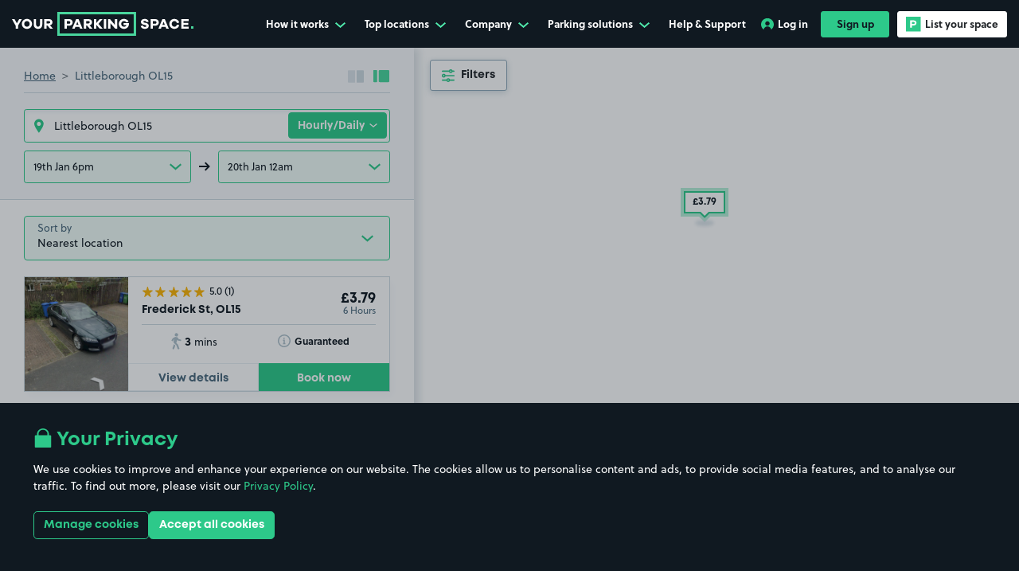

--- FILE ---
content_type: text/html; charset=utf-8
request_url: https://www.yourparkingspace.co.uk/littleborough/ol15
body_size: 69931
content:
<!doctype html>
<html data-n-head-ssr lang="en-GB" data-n-head="%7B%22lang%22:%7B%22ssr%22:%22en-GB%22%7D%7D">
  <head >
    <meta data-n-head="ssr" data-hid="mobile-web-app-capable" name="mobile-web-app-capable" content="yes"><meta data-n-head="ssr" data-hid="apple-mobile-web-app-title" name="apple-mobile-web-app-title" content="YourParkingSpace"><meta data-n-head="ssr" data-hid="theme-color" name="theme-color" content="#101921"><meta data-n-head="ssr" data-hid="charset" charset="utf-8"><meta data-n-head="ssr" data-hid="viewport" name="viewport" content="width=device-width, initial-scale=1, maximum-scale=1"><meta data-n-head="ssr" data-hid="og:image" content="https://www.yourparkingspace.co.uk/images/yps-meta-image.jpeg" property="og:image"><meta data-n-head="ssr" data-hid="twitter:image" content="https://www.yourparkingspace.co.uk/images/yps-meta-image.jpeg" name="twitter:image"><meta data-n-head="ssr" data-hid="og:url" content="https://www.yourparkingspace.co.uk" property="og:url"><meta data-n-head="ssr" data-hid="og:type" content="website" property="og:type"><meta data-n-head="ssr" data-hid="og:site_name" property="og:site_name" content="YourParkingSpace"><meta data-n-head="ssr" data-hid="twitter:card" name="twitter:card" content="summary"><meta data-n-head="ssr" data-hid="twitter:site" name="twitter:site" content="@YPSUK"><meta data-n-head="ssr" data-hid="twitter:creator" name="twitter:creator" content="@YPSUK"><meta data-n-head="ssr" data-hid="og:title" property="og:title" content="Littleborough OL15 Parking | Parking Near Littleborough OL15 | YourParkingSpace UK"><meta data-n-head="ssr" data-hid="twitter:title" name="twitter:title" content="Littleborough OL15 Parking | Parking Near Littleborough OL15 | YourParkingSpace UK"><meta data-n-head="ssr" data-hid="description" name="description" content="Find Littleborough OL15 parking with YourParkingSpace for cheap, secure, and easy parking near Littleborough OL15. Book your spot today!"><meta data-n-head="ssr" data-hid="og:description" property="og:description" content="Find Littleborough OL15 parking with YourParkingSpace for cheap, secure, and easy parking near Littleborough OL15. Book your spot today!"><meta data-n-head="ssr" data-hid="twitter:description" name="twitter:description" content="Find Littleborough OL15 parking with YourParkingSpace for cheap, secure, and easy parking near Littleborough OL15. Book your spot today!"><meta data-n-head="ssr" name="apple-itunes-app" content="app-id=1107618222, app-argument=https://www.yourparkingspace.co.uk/book" data-hid="apple-itunes-app"><title>Littleborough OL15 Parking | Parking Near Littleborough OL15 | YourParkingSpace UK</title><link data-n-head="ssr" data-hid="shortcut-icon" rel="shortcut icon" href="/_nuxt/icons/icon_64x64.9e8aa8.png"><link data-n-head="ssr" data-hid="apple-touch-icon" rel="apple-touch-icon" href="/_nuxt/icons/icon_512x512.9e8aa8.png" sizes="512x512"><link data-n-head="ssr" rel="manifest" href="/_nuxt/manifest.024e158a.json" data-hid="manifest"><link data-n-head="ssr" rel="preconnect" href="https://dev.visualwebsiteoptimizer.com"><link data-n-head="ssr" rel="preconnect" href="https://www.googletagmanager.com"><link data-n-head="ssr" rel="stylesheet" href="https://use.typekit.net/gvv8kyt.css"><link data-n-head="ssr" rel="canonical" href="https://www.yourparkingspace.co.uk/littleborough/ol15"><script data-n-head="ssr" data-hid="gtm-script">if(!window._gtm_init){window._gtm_init=1;(function(w,n,d,m,e,p){w[d]=(w[d]==1||n[d]=='yes'||n[d]==1||n[m]==1||(w[e]&&w[e][p]&&w[e][p]()))?1:0})(window,navigator,'doNotTrack','msDoNotTrack','external','msTrackingProtectionEnabled');(function(w,d,s,l,x,y){w[x]={};w._gtm_inject=function(i){if(w.doNotTrack||w[x][i])return;w[x][i]=1;w[l]=w[l]||[];w[l].push({'gtm.start':new Date().getTime(),event:'gtm.js'});var f=d.getElementsByTagName(s)[0],j=d.createElement(s);j.defer=true;j.src='https://www.googletagmanager.com/gtm.js?id='+i;f.parentNode.insertBefore(j,f);};w[y]('GTM-KVDHV7B')})(window,document,'script','dataLayer','_gtm_ids','_gtm_inject')}</script><script data-n-head="ssr" type="application/ld+json">{"@context":"https://schema.org","@type":"Organization","@id":"https://www.yourparkingspace.co.uk/#organization","name":"YourParkingSpace","alternateName":"Your Parking Space","url":"https://www.yourparkingspace.co.uk","logo":"https://www.yourparkingspace.co.uk/images/yps-meta-image.jpeg","sameAs":["https://www.facebook.com/YourParkingSpace","https://x.com/YPSUK","https://uk.linkedin.com/company/yourparkingspace-ltd/"],"address":{"@type":"PostalAddress","addressLocality":"London, United Kingdom","postalCode":"E20 1JQ","streetAddress":"Floor 4, 2 Redman Place, London"}}</script><script data-n-head="ssr" type="application/ld+json">{"@context":"http://schema.org","@type":"Product","name":"YourParkingSpace","image":"https://www.yourparkingspace.co.uk/images/yps-meta-image.jpeg","aggregateRating":{"@type":"AggregateRating","ratingValue":4.6,"reviewCount":92000},"offeredBy":{"@id":"https://www.yourparkingspace.co.uk/#organization"}}</script><script data-n-head="ssr" type="application/ld+json">{"@context":"http://schema.org","@type":"Place","name":"Littleborough OL15 Parking","description":"Find Littleborough OL15 parking with YourParkingSpace for cheap, secure, and easy parking near Littleborough OL15. Book your spot today!","image":"https://www.yourparkingspace.co.uk/images/yps-meta-image.jpeg","url":"https://www.yourparkingspace.co.uk","geo":{"@type":"GeoCoordinates","latitude":"53.6436","longitude":"-2.10268"},"offers":[{"@type":"Offer","priceCurrency":"GBR","priceSpecification":{"@type":"UnitPriceSpecification","priceCurrency":"GBR","minPrice":1.25,"maxPrice":62.5,"price":8.77,"unitText":"DAY"}},{"@type":"Offer","priceCurrency":"GBR","priceSpecification":{"@type":"UnitPriceSpecification","priceCurrency":"GBR","minPrice":31.63,"maxPrice":250,"price":66.3,"unitText":"MONTH"}}]}</script><link rel="preload" href="/_nuxt/bc37a4e.modern.js" as="script"><link rel="preload" href="/_nuxt/55e4442.modern.js" as="script"><link rel="preload" href="/_nuxt/e5ba40f.modern.js" as="script"><link rel="preload" href="/_nuxt/beb80fc.modern.js" as="script"><link rel="preload" href="/_nuxt/d977a5e.modern.js" as="script"><link rel="preload" href="/_nuxt/177796e.modern.js" as="script"><link rel="preload" href="/_nuxt/6cdfabf.modern.js" as="script"><link rel="preload" href="/_nuxt/3cc60c8.modern.js" as="script"><link rel="preload" href="/_nuxt/10b4fce.modern.js" as="script"><link rel="preload" href="/_nuxt/586c700.modern.js" as="script"><link rel="preload" href="/_nuxt/a3b3808.modern.js" as="script"><link rel="preload" href="/_nuxt/31790b4.modern.js" as="script"><link rel="preload" href="/_nuxt/395d207.modern.js" as="script"><style data-vue-ssr-id="516727c4:0 ec817fee:0 b562d076:0 3ad3bd2f:0 7f42656a:0 50f241a4:0 1c51215b:0 064cde5c:0 054492a4:0 68c3aefa:0 3e1aada8:0 3b56c340:0 98816868:0 dee91a7c:0 78147a06:0 ed482f36:0 1ad1cf9f:0 0134faf8:0 286c9f6a:0 825774a2:0 6eb617ee:0 3711e116:0 eecb09b0:0 c94a6bae:0 8d5047ca:0 b5e22946:0 05c44bac:0 f3a239b0:0 1a5bc8c4:0 699d214e:0 079c69c3:0 5416061a:0 57be8880:0 20537a3a:0 7b8c56fe:0 1b80ee90:0 d20da66e:0 64f9c5eb:0 70952909:0 2459540f:0 24a9991a:0 8ff1d508:0 38d637a4:0 2e018f26:0 752c8878:0 6248f235:0 bf751e82:0 324dd836:0 9288b7bc:0 107c940c:0 57f3871a:0 3c55f3b4:0 56fdb7fa:0 2a2741a0:0 70934117:0 ad404f50:0 1cc652c8:0 6dc3c1ac:0 de6caa04:0 60f780d9:0 48973a52:0 18561a03:0 42fd1f7b:0 ef958978:0 97588f62:0 6f3c0f49:0 3a447a38:0">@font-face{font-display:swap;font-family:"Mont";font-weight:400;src:url(/_nuxt/fonts/font.3679e8d.woff2) format("woff2"),url(/_nuxt/fonts/font.72b3bb4.woff) format("woff")}@font-face{font-display:swap;font-family:"Mont";font-weight:600;src:url(/_nuxt/fonts/font.5378ef3.woff2) format("woff2"),url(/_nuxt/fonts/font.ed04a1f.woff) format("woff")}@font-face{font-display:swap;font-family:"Mont";font-weight:700;src:url(/_nuxt/fonts/font.2f6f9bf.woff2) format("woff2"),url(/_nuxt/fonts/font.72b3bb4.woff) format("woff")}@font-face{font-display:swap;font-family:"Signerica Fat";font-weight:400;src:url(/_nuxt/fonts/font.daafc8b.woff2) format("woff2"),url(/_nuxt/fonts/font.86694fa.woff) format("woff")}@font-face{font-display:swap;font-family:"UKNumberPlate";font-style:normal;font-weight:400;src:url(/_nuxt/fonts/UKNumberPlate.32cf935.woff2) format("woff2"),url(/_nuxt/fonts/UKNumberPlate.3f817be.woff) format("woff")}:root{--body-overflow:auto}/*!
 * Bootstrap v4.5.3 (https://getbootstrap.com/)
 * Copyright 2011-2020 The Bootstrap Authors
 * Copyright 2011-2020 Twitter, Inc.
 * Licensed under MIT (https://github.com/twbs/bootstrap/blob/main/LICENSE)
 */:root{--blue:#007bff;--indigo:#6610f2;--purple:#6f42c1;--pink:#e83e8c;--red:#dc3545;--orange:#fd7e14;--yellow:#ffc107;--green:#28a745;--teal:#20c997;--cyan:#17a2b8;--gray:#6c757d;--gray-dark:#343a40;--primary:#2dc98a;--secondary:#44b8f3;--success:#28a745;--info:#17a2b8;--warning:#ffc107;--danger:#dc3545;--light:#f8f9fa;--dark:#101921;--white:#fff;--breakpoint-xs:0;--breakpoint-sm:576px;--breakpoint-md:768px;--breakpoint-lg:992px;--breakpoint-xl:1200px;--breakpoint-xxl:1400px;--breakpoint-xxxl:1900px;--font-family-sans-serif:Soleil,sans-serif;--font-family-monospace:SFMono-Regular,Menlo,Monaco,Consolas,"Liberation Mono","Courier New",monospace}*,:after,:before{-webkit-box-sizing:border-box;box-sizing:border-box}html{-webkit-text-size-adjust:100%;-webkit-tap-highlight-color:rgba(0,0,0,0);font-family:sans-serif;line-height:1.15}article,aside,figcaption,figure,footer,header,hgroup,main,nav,section{display:block}body{background-color:#fff;color:#4a697c;font-family:Soleil,sans-serif;font-size:.875rem;font-weight:400;line-height:1.57;margin:0;text-align:left}[tabindex="-1"]:focus:not(:focus-visible){outline:0!important}hr{-webkit-box-sizing:content-box;box-sizing:content-box;height:0;overflow:visible}h1,h2,h3,h4,h5,h6{margin-bottom:.5rem;margin-top:0}p{margin-bottom:1rem;margin-top:0}abbr[data-original-title],abbr[title]{border-bottom:0;cursor:help;text-decoration:underline;-webkit-text-decoration:underline dotted;text-decoration:underline dotted;-webkit-text-decoration-skip-ink:none;text-decoration-skip-ink:none}address{font-style:normal;line-height:inherit}address,dl,ol,ul{margin-bottom:1rem}dl,ol,ul{margin-top:0}ol ol,ol ul,ul ol,ul ul{margin-bottom:0}dt{font-weight:700}dd{margin-bottom:.5rem;margin-left:0}blockquote{margin:0 0 1rem}b,strong{font-weight:bolder}small{font-size:80%}sub,sup{font-size:75%;line-height:0;position:relative;vertical-align:baseline}sub{bottom:-.25em}sup{top:-.5em}a{background-color:transparent;color:#2dc98a;-webkit-text-decoration:none;text-decoration:none}a:hover{color:#1f8a5f;-webkit-text-decoration:underline;text-decoration:underline}a:not([href]):not([class]){color:inherit;-webkit-text-decoration:none;text-decoration:none}a:not([href]):not([class]):hover{color:inherit;-webkit-text-decoration:none;text-decoration:none}code,kbd,pre,samp{font-family:SFMono-Regular,Menlo,Monaco,Consolas,"Liberation Mono","Courier New",monospace;font-size:1em}pre{-ms-overflow-style:scrollbar;margin-bottom:1rem;margin-top:0;overflow:auto}figure{margin:0 0 1rem}img{border-style:none}img,svg{vertical-align:middle}svg{overflow:hidden}table{border-collapse:collapse}caption{caption-side:bottom;color:#6c757d;padding-bottom:.75rem;padding-top:.75rem;text-align:left}th{text-align:inherit;text-align:-webkit-match-parent}label{display:inline-block;margin-bottom:.5rem}button{border-radius:0}button:focus:not(:focus-visible){outline:0}button,input,optgroup,select,textarea{font-family:inherit;font-size:inherit;line-height:inherit;margin:0}button,input{overflow:visible}button,select{text-transform:none}[role=button]{cursor:pointer}select{word-wrap:normal}[type=button],[type=reset],[type=submit],button{-webkit-appearance:button}[type=button]:not(:disabled),[type=reset]:not(:disabled),[type=submit]:not(:disabled),button:not(:disabled){cursor:pointer}[type=button]::-moz-focus-inner,[type=reset]::-moz-focus-inner,[type=submit]::-moz-focus-inner,button::-moz-focus-inner{border-style:none;padding:0}input[type=checkbox],input[type=radio]{-webkit-box-sizing:border-box;box-sizing:border-box;padding:0}textarea{overflow:auto;resize:vertical}fieldset{border:0;margin:0;min-width:0;padding:0}legend{color:inherit;display:block;font-size:1.5rem;line-height:inherit;margin-bottom:.5rem;max-width:100%;padding:0;white-space:normal;width:100%}progress{vertical-align:baseline}[type=number]::-webkit-inner-spin-button,[type=number]::-webkit-outer-spin-button{height:auto}[type=search]{-webkit-appearance:none;outline-offset:-2px}[type=search]::-webkit-search-decoration{-webkit-appearance:none}::-webkit-file-upload-button{-webkit-appearance:button;font:inherit}output{display:inline-block}summary{cursor:pointer;display:list-item}template{display:none}[hidden]{display:none!important}.h1,.h2,.h3,.h4,.h5,.h6,h1,h2,h3,h4,h5,h6{color:#101921;font-family:Mont,sans-serif;font-weight:700;line-height:1.2;margin-bottom:.5rem}.h1,h1{font-size:2.625rem}.h2,h2{font-size:2.125rem}.h3,h3{font-size:2rem}.h4,h4{font-size:1.5rem}.h5,h5{font-size:1.125rem}.h6,h6{font-size:.875rem}.lead{font-size:1.09375rem;font-weight:300}.display-1{font-size:6rem}.display-1,.display-2{font-weight:300;line-height:1.2}.display-2{font-size:5.5rem}.display-3{font-size:4.5rem}.display-3,.display-4{font-weight:300;line-height:1.2}.display-4{font-size:3.5rem}hr{border:0;border-top:1px solid rgba(0,0,0,.1);margin-bottom:1rem;margin-top:1rem}.small,small{font-size:.875em;font-weight:400}.mark,mark{background-color:#fcf8e3;padding:.2em}.list-inline,.list-unstyled{list-style:none;padding-left:0}.list-inline-item{display:inline-block}.list-inline-item:not(:last-child){margin-right:.5rem}.initialism{font-size:90%;text-transform:uppercase}.blockquote{font-size:1.09375rem;margin-bottom:1rem}.blockquote-footer{color:#6c757d;display:block;font-size:.875em}.blockquote-footer:before{content:"— "}.container,.container-fluid,.container-lg,.container-md,.container-sm,.container-xl{margin-left:auto;margin-right:auto;padding-left:15px;padding-right:15px;width:100%}@media(min-width:576px){.container,.container-sm{max-width:540px}}@media(min-width:768px){.container,.container-md,.container-sm{max-width:720px}}@media(min-width:992px){.container,.container-lg,.container-md,.container-sm{max-width:960px}}@media(min-width:1200px){.container,.container-lg,.container-md,.container-sm,.container-xl{max-width:1140px}}.row{display:-webkit-box;display:-ms-flexbox;display:flex;-ms-flex-wrap:wrap;flex-wrap:wrap;margin-left:-15px;margin-right:-15px}.no-gutters{margin-left:0;margin-right:0}.no-gutters>.col,.no-gutters>[class*=col-]{padding-left:0;padding-right:0}.col,.col-1,.col-10,.col-11,.col-12,.col-2,.col-3,.col-4,.col-5,.col-6,.col-7,.col-8,.col-9,.col-auto,.col-lg,.col-lg-1,.col-lg-10,.col-lg-11,.col-lg-12,.col-lg-2,.col-lg-3,.col-lg-4,.col-lg-5,.col-lg-6,.col-lg-7,.col-lg-8,.col-lg-9,.col-lg-auto,.col-md,.col-md-1,.col-md-10,.col-md-11,.col-md-12,.col-md-2,.col-md-3,.col-md-4,.col-md-5,.col-md-6,.col-md-7,.col-md-8,.col-md-9,.col-md-auto,.col-sm,.col-sm-1,.col-sm-10,.col-sm-11,.col-sm-12,.col-sm-2,.col-sm-3,.col-sm-4,.col-sm-5,.col-sm-6,.col-sm-7,.col-sm-8,.col-sm-9,.col-sm-auto,.col-xl,.col-xl-1,.col-xl-10,.col-xl-11,.col-xl-12,.col-xl-2,.col-xl-3,.col-xl-4,.col-xl-5,.col-xl-6,.col-xl-7,.col-xl-8,.col-xl-9,.col-xl-auto,.col-xxl,.col-xxl-1,.col-xxl-10,.col-xxl-11,.col-xxl-12,.col-xxl-2,.col-xxl-3,.col-xxl-4,.col-xxl-5,.col-xxl-6,.col-xxl-7,.col-xxl-8,.col-xxl-9,.col-xxl-auto,.col-xxxl,.col-xxxl-1,.col-xxxl-10,.col-xxxl-11,.col-xxxl-12,.col-xxxl-2,.col-xxxl-3,.col-xxxl-4,.col-xxxl-5,.col-xxxl-6,.col-xxxl-7,.col-xxxl-8,.col-xxxl-9,.col-xxxl-auto{padding-left:15px;padding-right:15px;position:relative;width:100%}.col{-ms-flex-preferred-size:0;-webkit-box-flex:1;-ms-flex-positive:1;flex-basis:0;flex-grow:1;max-width:100%}.row-cols-1>*{-webkit-box-flex:0;-ms-flex:0 0 100%;flex:0 0 100%;max-width:100%}.row-cols-2>*{-webkit-box-flex:0;-ms-flex:0 0 50%;flex:0 0 50%;max-width:50%}.row-cols-3>*{-webkit-box-flex:0;-ms-flex:0 0 33.3333333333%;flex:0 0 33.3333333333%;max-width:33.3333333333%}.row-cols-4>*{-webkit-box-flex:0;-ms-flex:0 0 25%;flex:0 0 25%;max-width:25%}.row-cols-5>*{-webkit-box-flex:0;-ms-flex:0 0 20%;flex:0 0 20%;max-width:20%}.row-cols-6>*{-webkit-box-flex:0;-ms-flex:0 0 16.6666666667%;flex:0 0 16.6666666667%;max-width:16.6666666667%}.col-auto{-ms-flex:0 0 auto;flex:0 0 auto;max-width:100%;width:auto}.col-1,.col-auto{-webkit-box-flex:0}.col-1{-ms-flex:0 0 8.33333333%;flex:0 0 8.33333333%;max-width:8.33333333%}.col-2{-ms-flex:0 0 16.66666667%;flex:0 0 16.66666667%;max-width:16.66666667%}.col-2,.col-3{-webkit-box-flex:0}.col-3{-ms-flex:0 0 25%;flex:0 0 25%;max-width:25%}.col-4{-ms-flex:0 0 33.33333333%;flex:0 0 33.33333333%;max-width:33.33333333%}.col-4,.col-5{-webkit-box-flex:0}.col-5{-ms-flex:0 0 41.66666667%;flex:0 0 41.66666667%;max-width:41.66666667%}.col-6{-ms-flex:0 0 50%;flex:0 0 50%;max-width:50%}.col-6,.col-7{-webkit-box-flex:0}.col-7{-ms-flex:0 0 58.33333333%;flex:0 0 58.33333333%;max-width:58.33333333%}.col-8{-ms-flex:0 0 66.66666667%;flex:0 0 66.66666667%;max-width:66.66666667%}.col-8,.col-9{-webkit-box-flex:0}.col-9{-ms-flex:0 0 75%;flex:0 0 75%;max-width:75%}.col-10{-ms-flex:0 0 83.33333333%;flex:0 0 83.33333333%;max-width:83.33333333%}.col-10,.col-11{-webkit-box-flex:0}.col-11{-ms-flex:0 0 91.66666667%;flex:0 0 91.66666667%;max-width:91.66666667%}.col-12{-webkit-box-flex:0;-ms-flex:0 0 100%;flex:0 0 100%;max-width:100%}.order-first{-webkit-box-ordinal-group:0;-ms-flex-order:-1;order:-1}.order-last{-webkit-box-ordinal-group:14;-ms-flex-order:13;order:13}.order-0{-webkit-box-ordinal-group:1;-ms-flex-order:0;order:0}.order-1{-webkit-box-ordinal-group:2;-ms-flex-order:1;order:1}.order-2{-webkit-box-ordinal-group:3;-ms-flex-order:2;order:2}.order-3{-webkit-box-ordinal-group:4;-ms-flex-order:3;order:3}.order-4{-webkit-box-ordinal-group:5;-ms-flex-order:4;order:4}.order-5{-webkit-box-ordinal-group:6;-ms-flex-order:5;order:5}.order-6{-webkit-box-ordinal-group:7;-ms-flex-order:6;order:6}.order-7{-webkit-box-ordinal-group:8;-ms-flex-order:7;order:7}.order-8{-webkit-box-ordinal-group:9;-ms-flex-order:8;order:8}.order-9{-webkit-box-ordinal-group:10;-ms-flex-order:9;order:9}.order-10{-webkit-box-ordinal-group:11;-ms-flex-order:10;order:10}.order-11{-webkit-box-ordinal-group:12;-ms-flex-order:11;order:11}.order-12{-webkit-box-ordinal-group:13;-ms-flex-order:12;order:12}.offset-1{margin-left:8.33333333%}.offset-2{margin-left:16.66666667%}.offset-3{margin-left:25%}.offset-4{margin-left:33.33333333%}.offset-5{margin-left:41.66666667%}.offset-6{margin-left:50%}.offset-7{margin-left:58.33333333%}.offset-8{margin-left:66.66666667%}.offset-9{margin-left:75%}.offset-10{margin-left:83.33333333%}.offset-11{margin-left:91.66666667%}@media(min-width:576px){.col-sm{-ms-flex-preferred-size:0;-webkit-box-flex:1;-ms-flex-positive:1;flex-basis:0;flex-grow:1;max-width:100%}.row-cols-sm-1>*{-webkit-box-flex:0;-ms-flex:0 0 100%;flex:0 0 100%;max-width:100%}.row-cols-sm-2>*{-webkit-box-flex:0;-ms-flex:0 0 50%;flex:0 0 50%;max-width:50%}.row-cols-sm-3>*{-webkit-box-flex:0;-ms-flex:0 0 33.3333333333%;flex:0 0 33.3333333333%;max-width:33.3333333333%}.row-cols-sm-4>*{-webkit-box-flex:0;-ms-flex:0 0 25%;flex:0 0 25%;max-width:25%}.row-cols-sm-5>*{-webkit-box-flex:0;-ms-flex:0 0 20%;flex:0 0 20%;max-width:20%}.row-cols-sm-6>*{-webkit-box-flex:0;-ms-flex:0 0 16.6666666667%;flex:0 0 16.6666666667%;max-width:16.6666666667%}.col-sm-auto{-webkit-box-flex:0;-ms-flex:0 0 auto;flex:0 0 auto;max-width:100%;width:auto}.col-sm-1{-webkit-box-flex:0;-ms-flex:0 0 8.33333333%;flex:0 0 8.33333333%;max-width:8.33333333%}.col-sm-2{-webkit-box-flex:0;-ms-flex:0 0 16.66666667%;flex:0 0 16.66666667%;max-width:16.66666667%}.col-sm-3{-webkit-box-flex:0;-ms-flex:0 0 25%;flex:0 0 25%;max-width:25%}.col-sm-4{-webkit-box-flex:0;-ms-flex:0 0 33.33333333%;flex:0 0 33.33333333%;max-width:33.33333333%}.col-sm-5{-webkit-box-flex:0;-ms-flex:0 0 41.66666667%;flex:0 0 41.66666667%;max-width:41.66666667%}.col-sm-6{-webkit-box-flex:0;-ms-flex:0 0 50%;flex:0 0 50%;max-width:50%}.col-sm-7{-webkit-box-flex:0;-ms-flex:0 0 58.33333333%;flex:0 0 58.33333333%;max-width:58.33333333%}.col-sm-8{-webkit-box-flex:0;-ms-flex:0 0 66.66666667%;flex:0 0 66.66666667%;max-width:66.66666667%}.col-sm-9{-webkit-box-flex:0;-ms-flex:0 0 75%;flex:0 0 75%;max-width:75%}.col-sm-10{-webkit-box-flex:0;-ms-flex:0 0 83.33333333%;flex:0 0 83.33333333%;max-width:83.33333333%}.col-sm-11{-webkit-box-flex:0;-ms-flex:0 0 91.66666667%;flex:0 0 91.66666667%;max-width:91.66666667%}.col-sm-12{-webkit-box-flex:0;-ms-flex:0 0 100%;flex:0 0 100%;max-width:100%}.order-sm-first{-webkit-box-ordinal-group:0;-ms-flex-order:-1;order:-1}.order-sm-last{-webkit-box-ordinal-group:14;-ms-flex-order:13;order:13}.order-sm-0{-webkit-box-ordinal-group:1;-ms-flex-order:0;order:0}.order-sm-1{-webkit-box-ordinal-group:2;-ms-flex-order:1;order:1}.order-sm-2{-webkit-box-ordinal-group:3;-ms-flex-order:2;order:2}.order-sm-3{-webkit-box-ordinal-group:4;-ms-flex-order:3;order:3}.order-sm-4{-webkit-box-ordinal-group:5;-ms-flex-order:4;order:4}.order-sm-5{-webkit-box-ordinal-group:6;-ms-flex-order:5;order:5}.order-sm-6{-webkit-box-ordinal-group:7;-ms-flex-order:6;order:6}.order-sm-7{-webkit-box-ordinal-group:8;-ms-flex-order:7;order:7}.order-sm-8{-webkit-box-ordinal-group:9;-ms-flex-order:8;order:8}.order-sm-9{-webkit-box-ordinal-group:10;-ms-flex-order:9;order:9}.order-sm-10{-webkit-box-ordinal-group:11;-ms-flex-order:10;order:10}.order-sm-11{-webkit-box-ordinal-group:12;-ms-flex-order:11;order:11}.order-sm-12{-webkit-box-ordinal-group:13;-ms-flex-order:12;order:12}.offset-sm-0{margin-left:0}.offset-sm-1{margin-left:8.33333333%}.offset-sm-2{margin-left:16.66666667%}.offset-sm-3{margin-left:25%}.offset-sm-4{margin-left:33.33333333%}.offset-sm-5{margin-left:41.66666667%}.offset-sm-6{margin-left:50%}.offset-sm-7{margin-left:58.33333333%}.offset-sm-8{margin-left:66.66666667%}.offset-sm-9{margin-left:75%}.offset-sm-10{margin-left:83.33333333%}.offset-sm-11{margin-left:91.66666667%}}@media(min-width:768px){.col-md{-ms-flex-preferred-size:0;-webkit-box-flex:1;-ms-flex-positive:1;flex-basis:0;flex-grow:1;max-width:100%}.row-cols-md-1>*{-webkit-box-flex:0;-ms-flex:0 0 100%;flex:0 0 100%;max-width:100%}.row-cols-md-2>*{-webkit-box-flex:0;-ms-flex:0 0 50%;flex:0 0 50%;max-width:50%}.row-cols-md-3>*{-webkit-box-flex:0;-ms-flex:0 0 33.3333333333%;flex:0 0 33.3333333333%;max-width:33.3333333333%}.row-cols-md-4>*{-webkit-box-flex:0;-ms-flex:0 0 25%;flex:0 0 25%;max-width:25%}.row-cols-md-5>*{-webkit-box-flex:0;-ms-flex:0 0 20%;flex:0 0 20%;max-width:20%}.row-cols-md-6>*{-webkit-box-flex:0;-ms-flex:0 0 16.6666666667%;flex:0 0 16.6666666667%;max-width:16.6666666667%}.col-md-auto{-webkit-box-flex:0;-ms-flex:0 0 auto;flex:0 0 auto;max-width:100%;width:auto}.col-md-1{-webkit-box-flex:0;-ms-flex:0 0 8.33333333%;flex:0 0 8.33333333%;max-width:8.33333333%}.col-md-2{-webkit-box-flex:0;-ms-flex:0 0 16.66666667%;flex:0 0 16.66666667%;max-width:16.66666667%}.col-md-3{-webkit-box-flex:0;-ms-flex:0 0 25%;flex:0 0 25%;max-width:25%}.col-md-4{-webkit-box-flex:0;-ms-flex:0 0 33.33333333%;flex:0 0 33.33333333%;max-width:33.33333333%}.col-md-5{-webkit-box-flex:0;-ms-flex:0 0 41.66666667%;flex:0 0 41.66666667%;max-width:41.66666667%}.col-md-6{-webkit-box-flex:0;-ms-flex:0 0 50%;flex:0 0 50%;max-width:50%}.col-md-7{-webkit-box-flex:0;-ms-flex:0 0 58.33333333%;flex:0 0 58.33333333%;max-width:58.33333333%}.col-md-8{-webkit-box-flex:0;-ms-flex:0 0 66.66666667%;flex:0 0 66.66666667%;max-width:66.66666667%}.col-md-9{-webkit-box-flex:0;-ms-flex:0 0 75%;flex:0 0 75%;max-width:75%}.col-md-10{-webkit-box-flex:0;-ms-flex:0 0 83.33333333%;flex:0 0 83.33333333%;max-width:83.33333333%}.col-md-11{-webkit-box-flex:0;-ms-flex:0 0 91.66666667%;flex:0 0 91.66666667%;max-width:91.66666667%}.col-md-12{-webkit-box-flex:0;-ms-flex:0 0 100%;flex:0 0 100%;max-width:100%}.order-md-first{-webkit-box-ordinal-group:0;-ms-flex-order:-1;order:-1}.order-md-last{-webkit-box-ordinal-group:14;-ms-flex-order:13;order:13}.order-md-0{-webkit-box-ordinal-group:1;-ms-flex-order:0;order:0}.order-md-1{-webkit-box-ordinal-group:2;-ms-flex-order:1;order:1}.order-md-2{-webkit-box-ordinal-group:3;-ms-flex-order:2;order:2}.order-md-3{-webkit-box-ordinal-group:4;-ms-flex-order:3;order:3}.order-md-4{-webkit-box-ordinal-group:5;-ms-flex-order:4;order:4}.order-md-5{-webkit-box-ordinal-group:6;-ms-flex-order:5;order:5}.order-md-6{-webkit-box-ordinal-group:7;-ms-flex-order:6;order:6}.order-md-7{-webkit-box-ordinal-group:8;-ms-flex-order:7;order:7}.order-md-8{-webkit-box-ordinal-group:9;-ms-flex-order:8;order:8}.order-md-9{-webkit-box-ordinal-group:10;-ms-flex-order:9;order:9}.order-md-10{-webkit-box-ordinal-group:11;-ms-flex-order:10;order:10}.order-md-11{-webkit-box-ordinal-group:12;-ms-flex-order:11;order:11}.order-md-12{-webkit-box-ordinal-group:13;-ms-flex-order:12;order:12}.offset-md-0{margin-left:0}.offset-md-1{margin-left:8.33333333%}.offset-md-2{margin-left:16.66666667%}.offset-md-3{margin-left:25%}.offset-md-4{margin-left:33.33333333%}.offset-md-5{margin-left:41.66666667%}.offset-md-6{margin-left:50%}.offset-md-7{margin-left:58.33333333%}.offset-md-8{margin-left:66.66666667%}.offset-md-9{margin-left:75%}.offset-md-10{margin-left:83.33333333%}.offset-md-11{margin-left:91.66666667%}}@media(min-width:992px){.col-lg{-ms-flex-preferred-size:0;-webkit-box-flex:1;-ms-flex-positive:1;flex-basis:0;flex-grow:1;max-width:100%}.row-cols-lg-1>*{-webkit-box-flex:0;-ms-flex:0 0 100%;flex:0 0 100%;max-width:100%}.row-cols-lg-2>*{-webkit-box-flex:0;-ms-flex:0 0 50%;flex:0 0 50%;max-width:50%}.row-cols-lg-3>*{-webkit-box-flex:0;-ms-flex:0 0 33.3333333333%;flex:0 0 33.3333333333%;max-width:33.3333333333%}.row-cols-lg-4>*{-webkit-box-flex:0;-ms-flex:0 0 25%;flex:0 0 25%;max-width:25%}.row-cols-lg-5>*{-webkit-box-flex:0;-ms-flex:0 0 20%;flex:0 0 20%;max-width:20%}.row-cols-lg-6>*{-webkit-box-flex:0;-ms-flex:0 0 16.6666666667%;flex:0 0 16.6666666667%;max-width:16.6666666667%}.col-lg-auto{-webkit-box-flex:0;-ms-flex:0 0 auto;flex:0 0 auto;max-width:100%;width:auto}.col-lg-1{-webkit-box-flex:0;-ms-flex:0 0 8.33333333%;flex:0 0 8.33333333%;max-width:8.33333333%}.col-lg-2{-webkit-box-flex:0;-ms-flex:0 0 16.66666667%;flex:0 0 16.66666667%;max-width:16.66666667%}.col-lg-3{-webkit-box-flex:0;-ms-flex:0 0 25%;flex:0 0 25%;max-width:25%}.col-lg-4{-webkit-box-flex:0;-ms-flex:0 0 33.33333333%;flex:0 0 33.33333333%;max-width:33.33333333%}.col-lg-5{-webkit-box-flex:0;-ms-flex:0 0 41.66666667%;flex:0 0 41.66666667%;max-width:41.66666667%}.col-lg-6{-webkit-box-flex:0;-ms-flex:0 0 50%;flex:0 0 50%;max-width:50%}.col-lg-7{-webkit-box-flex:0;-ms-flex:0 0 58.33333333%;flex:0 0 58.33333333%;max-width:58.33333333%}.col-lg-8{-webkit-box-flex:0;-ms-flex:0 0 66.66666667%;flex:0 0 66.66666667%;max-width:66.66666667%}.col-lg-9{-webkit-box-flex:0;-ms-flex:0 0 75%;flex:0 0 75%;max-width:75%}.col-lg-10{-webkit-box-flex:0;-ms-flex:0 0 83.33333333%;flex:0 0 83.33333333%;max-width:83.33333333%}.col-lg-11{-webkit-box-flex:0;-ms-flex:0 0 91.66666667%;flex:0 0 91.66666667%;max-width:91.66666667%}.col-lg-12{-webkit-box-flex:0;-ms-flex:0 0 100%;flex:0 0 100%;max-width:100%}.order-lg-first{-webkit-box-ordinal-group:0;-ms-flex-order:-1;order:-1}.order-lg-last{-webkit-box-ordinal-group:14;-ms-flex-order:13;order:13}.order-lg-0{-webkit-box-ordinal-group:1;-ms-flex-order:0;order:0}.order-lg-1{-webkit-box-ordinal-group:2;-ms-flex-order:1;order:1}.order-lg-2{-webkit-box-ordinal-group:3;-ms-flex-order:2;order:2}.order-lg-3{-webkit-box-ordinal-group:4;-ms-flex-order:3;order:3}.order-lg-4{-webkit-box-ordinal-group:5;-ms-flex-order:4;order:4}.order-lg-5{-webkit-box-ordinal-group:6;-ms-flex-order:5;order:5}.order-lg-6{-webkit-box-ordinal-group:7;-ms-flex-order:6;order:6}.order-lg-7{-webkit-box-ordinal-group:8;-ms-flex-order:7;order:7}.order-lg-8{-webkit-box-ordinal-group:9;-ms-flex-order:8;order:8}.order-lg-9{-webkit-box-ordinal-group:10;-ms-flex-order:9;order:9}.order-lg-10{-webkit-box-ordinal-group:11;-ms-flex-order:10;order:10}.order-lg-11{-webkit-box-ordinal-group:12;-ms-flex-order:11;order:11}.order-lg-12{-webkit-box-ordinal-group:13;-ms-flex-order:12;order:12}.offset-lg-0{margin-left:0}.offset-lg-1{margin-left:8.33333333%}.offset-lg-2{margin-left:16.66666667%}.offset-lg-3{margin-left:25%}.offset-lg-4{margin-left:33.33333333%}.offset-lg-5{margin-left:41.66666667%}.offset-lg-6{margin-left:50%}.offset-lg-7{margin-left:58.33333333%}.offset-lg-8{margin-left:66.66666667%}.offset-lg-9{margin-left:75%}.offset-lg-10{margin-left:83.33333333%}.offset-lg-11{margin-left:91.66666667%}}@media(min-width:1200px){.col-xl{-ms-flex-preferred-size:0;-webkit-box-flex:1;-ms-flex-positive:1;flex-basis:0;flex-grow:1;max-width:100%}.row-cols-xl-1>*{-webkit-box-flex:0;-ms-flex:0 0 100%;flex:0 0 100%;max-width:100%}.row-cols-xl-2>*{-webkit-box-flex:0;-ms-flex:0 0 50%;flex:0 0 50%;max-width:50%}.row-cols-xl-3>*{-webkit-box-flex:0;-ms-flex:0 0 33.3333333333%;flex:0 0 33.3333333333%;max-width:33.3333333333%}.row-cols-xl-4>*{-webkit-box-flex:0;-ms-flex:0 0 25%;flex:0 0 25%;max-width:25%}.row-cols-xl-5>*{-webkit-box-flex:0;-ms-flex:0 0 20%;flex:0 0 20%;max-width:20%}.row-cols-xl-6>*{-webkit-box-flex:0;-ms-flex:0 0 16.6666666667%;flex:0 0 16.6666666667%;max-width:16.6666666667%}.col-xl-auto{-webkit-box-flex:0;-ms-flex:0 0 auto;flex:0 0 auto;max-width:100%;width:auto}.col-xl-1{-webkit-box-flex:0;-ms-flex:0 0 8.33333333%;flex:0 0 8.33333333%;max-width:8.33333333%}.col-xl-2{-webkit-box-flex:0;-ms-flex:0 0 16.66666667%;flex:0 0 16.66666667%;max-width:16.66666667%}.col-xl-3{-webkit-box-flex:0;-ms-flex:0 0 25%;flex:0 0 25%;max-width:25%}.col-xl-4{-webkit-box-flex:0;-ms-flex:0 0 33.33333333%;flex:0 0 33.33333333%;max-width:33.33333333%}.col-xl-5{-webkit-box-flex:0;-ms-flex:0 0 41.66666667%;flex:0 0 41.66666667%;max-width:41.66666667%}.col-xl-6{-webkit-box-flex:0;-ms-flex:0 0 50%;flex:0 0 50%;max-width:50%}.col-xl-7{-webkit-box-flex:0;-ms-flex:0 0 58.33333333%;flex:0 0 58.33333333%;max-width:58.33333333%}.col-xl-8{-webkit-box-flex:0;-ms-flex:0 0 66.66666667%;flex:0 0 66.66666667%;max-width:66.66666667%}.col-xl-9{-webkit-box-flex:0;-ms-flex:0 0 75%;flex:0 0 75%;max-width:75%}.col-xl-10{-webkit-box-flex:0;-ms-flex:0 0 83.33333333%;flex:0 0 83.33333333%;max-width:83.33333333%}.col-xl-11{-webkit-box-flex:0;-ms-flex:0 0 91.66666667%;flex:0 0 91.66666667%;max-width:91.66666667%}.col-xl-12{-webkit-box-flex:0;-ms-flex:0 0 100%;flex:0 0 100%;max-width:100%}.order-xl-first{-webkit-box-ordinal-group:0;-ms-flex-order:-1;order:-1}.order-xl-last{-webkit-box-ordinal-group:14;-ms-flex-order:13;order:13}.order-xl-0{-webkit-box-ordinal-group:1;-ms-flex-order:0;order:0}.order-xl-1{-webkit-box-ordinal-group:2;-ms-flex-order:1;order:1}.order-xl-2{-webkit-box-ordinal-group:3;-ms-flex-order:2;order:2}.order-xl-3{-webkit-box-ordinal-group:4;-ms-flex-order:3;order:3}.order-xl-4{-webkit-box-ordinal-group:5;-ms-flex-order:4;order:4}.order-xl-5{-webkit-box-ordinal-group:6;-ms-flex-order:5;order:5}.order-xl-6{-webkit-box-ordinal-group:7;-ms-flex-order:6;order:6}.order-xl-7{-webkit-box-ordinal-group:8;-ms-flex-order:7;order:7}.order-xl-8{-webkit-box-ordinal-group:9;-ms-flex-order:8;order:8}.order-xl-9{-webkit-box-ordinal-group:10;-ms-flex-order:9;order:9}.order-xl-10{-webkit-box-ordinal-group:11;-ms-flex-order:10;order:10}.order-xl-11{-webkit-box-ordinal-group:12;-ms-flex-order:11;order:11}.order-xl-12{-webkit-box-ordinal-group:13;-ms-flex-order:12;order:12}.offset-xl-0{margin-left:0}.offset-xl-1{margin-left:8.33333333%}.offset-xl-2{margin-left:16.66666667%}.offset-xl-3{margin-left:25%}.offset-xl-4{margin-left:33.33333333%}.offset-xl-5{margin-left:41.66666667%}.offset-xl-6{margin-left:50%}.offset-xl-7{margin-left:58.33333333%}.offset-xl-8{margin-left:66.66666667%}.offset-xl-9{margin-left:75%}.offset-xl-10{margin-left:83.33333333%}.offset-xl-11{margin-left:91.66666667%}}@media(min-width:1400px){.col-xxl{-ms-flex-preferred-size:0;-webkit-box-flex:1;-ms-flex-positive:1;flex-basis:0;flex-grow:1;max-width:100%}.row-cols-xxl-1>*{-webkit-box-flex:0;-ms-flex:0 0 100%;flex:0 0 100%;max-width:100%}.row-cols-xxl-2>*{-webkit-box-flex:0;-ms-flex:0 0 50%;flex:0 0 50%;max-width:50%}.row-cols-xxl-3>*{-webkit-box-flex:0;-ms-flex:0 0 33.3333333333%;flex:0 0 33.3333333333%;max-width:33.3333333333%}.row-cols-xxl-4>*{-webkit-box-flex:0;-ms-flex:0 0 25%;flex:0 0 25%;max-width:25%}.row-cols-xxl-5>*{-webkit-box-flex:0;-ms-flex:0 0 20%;flex:0 0 20%;max-width:20%}.row-cols-xxl-6>*{-webkit-box-flex:0;-ms-flex:0 0 16.6666666667%;flex:0 0 16.6666666667%;max-width:16.6666666667%}.col-xxl-auto{-webkit-box-flex:0;-ms-flex:0 0 auto;flex:0 0 auto;max-width:100%;width:auto}.col-xxl-1{-webkit-box-flex:0;-ms-flex:0 0 8.33333333%;flex:0 0 8.33333333%;max-width:8.33333333%}.col-xxl-2{-webkit-box-flex:0;-ms-flex:0 0 16.66666667%;flex:0 0 16.66666667%;max-width:16.66666667%}.col-xxl-3{-webkit-box-flex:0;-ms-flex:0 0 25%;flex:0 0 25%;max-width:25%}.col-xxl-4{-webkit-box-flex:0;-ms-flex:0 0 33.33333333%;flex:0 0 33.33333333%;max-width:33.33333333%}.col-xxl-5{-webkit-box-flex:0;-ms-flex:0 0 41.66666667%;flex:0 0 41.66666667%;max-width:41.66666667%}.col-xxl-6{-webkit-box-flex:0;-ms-flex:0 0 50%;flex:0 0 50%;max-width:50%}.col-xxl-7{-webkit-box-flex:0;-ms-flex:0 0 58.33333333%;flex:0 0 58.33333333%;max-width:58.33333333%}.col-xxl-8{-webkit-box-flex:0;-ms-flex:0 0 66.66666667%;flex:0 0 66.66666667%;max-width:66.66666667%}.col-xxl-9{-webkit-box-flex:0;-ms-flex:0 0 75%;flex:0 0 75%;max-width:75%}.col-xxl-10{-webkit-box-flex:0;-ms-flex:0 0 83.33333333%;flex:0 0 83.33333333%;max-width:83.33333333%}.col-xxl-11{-webkit-box-flex:0;-ms-flex:0 0 91.66666667%;flex:0 0 91.66666667%;max-width:91.66666667%}.col-xxl-12{-webkit-box-flex:0;-ms-flex:0 0 100%;flex:0 0 100%;max-width:100%}.order-xxl-first{-webkit-box-ordinal-group:0;-ms-flex-order:-1;order:-1}.order-xxl-last{-webkit-box-ordinal-group:14;-ms-flex-order:13;order:13}.order-xxl-0{-webkit-box-ordinal-group:1;-ms-flex-order:0;order:0}.order-xxl-1{-webkit-box-ordinal-group:2;-ms-flex-order:1;order:1}.order-xxl-2{-webkit-box-ordinal-group:3;-ms-flex-order:2;order:2}.order-xxl-3{-webkit-box-ordinal-group:4;-ms-flex-order:3;order:3}.order-xxl-4{-webkit-box-ordinal-group:5;-ms-flex-order:4;order:4}.order-xxl-5{-webkit-box-ordinal-group:6;-ms-flex-order:5;order:5}.order-xxl-6{-webkit-box-ordinal-group:7;-ms-flex-order:6;order:6}.order-xxl-7{-webkit-box-ordinal-group:8;-ms-flex-order:7;order:7}.order-xxl-8{-webkit-box-ordinal-group:9;-ms-flex-order:8;order:8}.order-xxl-9{-webkit-box-ordinal-group:10;-ms-flex-order:9;order:9}.order-xxl-10{-webkit-box-ordinal-group:11;-ms-flex-order:10;order:10}.order-xxl-11{-webkit-box-ordinal-group:12;-ms-flex-order:11;order:11}.order-xxl-12{-webkit-box-ordinal-group:13;-ms-flex-order:12;order:12}.offset-xxl-0{margin-left:0}.offset-xxl-1{margin-left:8.33333333%}.offset-xxl-2{margin-left:16.66666667%}.offset-xxl-3{margin-left:25%}.offset-xxl-4{margin-left:33.33333333%}.offset-xxl-5{margin-left:41.66666667%}.offset-xxl-6{margin-left:50%}.offset-xxl-7{margin-left:58.33333333%}.offset-xxl-8{margin-left:66.66666667%}.offset-xxl-9{margin-left:75%}.offset-xxl-10{margin-left:83.33333333%}.offset-xxl-11{margin-left:91.66666667%}}@media(min-width:1900px){.col-xxxl{-ms-flex-preferred-size:0;-webkit-box-flex:1;-ms-flex-positive:1;flex-basis:0;flex-grow:1;max-width:100%}.row-cols-xxxl-1>*{-webkit-box-flex:0;-ms-flex:0 0 100%;flex:0 0 100%;max-width:100%}.row-cols-xxxl-2>*{-webkit-box-flex:0;-ms-flex:0 0 50%;flex:0 0 50%;max-width:50%}.row-cols-xxxl-3>*{-webkit-box-flex:0;-ms-flex:0 0 33.3333333333%;flex:0 0 33.3333333333%;max-width:33.3333333333%}.row-cols-xxxl-4>*{-webkit-box-flex:0;-ms-flex:0 0 25%;flex:0 0 25%;max-width:25%}.row-cols-xxxl-5>*{-webkit-box-flex:0;-ms-flex:0 0 20%;flex:0 0 20%;max-width:20%}.row-cols-xxxl-6>*{-webkit-box-flex:0;-ms-flex:0 0 16.6666666667%;flex:0 0 16.6666666667%;max-width:16.6666666667%}.col-xxxl-auto{-webkit-box-flex:0;-ms-flex:0 0 auto;flex:0 0 auto;max-width:100%;width:auto}.col-xxxl-1{-webkit-box-flex:0;-ms-flex:0 0 8.33333333%;flex:0 0 8.33333333%;max-width:8.33333333%}.col-xxxl-2{-webkit-box-flex:0;-ms-flex:0 0 16.66666667%;flex:0 0 16.66666667%;max-width:16.66666667%}.col-xxxl-3{-webkit-box-flex:0;-ms-flex:0 0 25%;flex:0 0 25%;max-width:25%}.col-xxxl-4{-webkit-box-flex:0;-ms-flex:0 0 33.33333333%;flex:0 0 33.33333333%;max-width:33.33333333%}.col-xxxl-5{-webkit-box-flex:0;-ms-flex:0 0 41.66666667%;flex:0 0 41.66666667%;max-width:41.66666667%}.col-xxxl-6{-webkit-box-flex:0;-ms-flex:0 0 50%;flex:0 0 50%;max-width:50%}.col-xxxl-7{-webkit-box-flex:0;-ms-flex:0 0 58.33333333%;flex:0 0 58.33333333%;max-width:58.33333333%}.col-xxxl-8{-webkit-box-flex:0;-ms-flex:0 0 66.66666667%;flex:0 0 66.66666667%;max-width:66.66666667%}.col-xxxl-9{-webkit-box-flex:0;-ms-flex:0 0 75%;flex:0 0 75%;max-width:75%}.col-xxxl-10{-webkit-box-flex:0;-ms-flex:0 0 83.33333333%;flex:0 0 83.33333333%;max-width:83.33333333%}.col-xxxl-11{-webkit-box-flex:0;-ms-flex:0 0 91.66666667%;flex:0 0 91.66666667%;max-width:91.66666667%}.col-xxxl-12{-webkit-box-flex:0;-ms-flex:0 0 100%;flex:0 0 100%;max-width:100%}.order-xxxl-first{-webkit-box-ordinal-group:0;-ms-flex-order:-1;order:-1}.order-xxxl-last{-webkit-box-ordinal-group:14;-ms-flex-order:13;order:13}.order-xxxl-0{-webkit-box-ordinal-group:1;-ms-flex-order:0;order:0}.order-xxxl-1{-webkit-box-ordinal-group:2;-ms-flex-order:1;order:1}.order-xxxl-2{-webkit-box-ordinal-group:3;-ms-flex-order:2;order:2}.order-xxxl-3{-webkit-box-ordinal-group:4;-ms-flex-order:3;order:3}.order-xxxl-4{-webkit-box-ordinal-group:5;-ms-flex-order:4;order:4}.order-xxxl-5{-webkit-box-ordinal-group:6;-ms-flex-order:5;order:5}.order-xxxl-6{-webkit-box-ordinal-group:7;-ms-flex-order:6;order:6}.order-xxxl-7{-webkit-box-ordinal-group:8;-ms-flex-order:7;order:7}.order-xxxl-8{-webkit-box-ordinal-group:9;-ms-flex-order:8;order:8}.order-xxxl-9{-webkit-box-ordinal-group:10;-ms-flex-order:9;order:9}.order-xxxl-10{-webkit-box-ordinal-group:11;-ms-flex-order:10;order:10}.order-xxxl-11{-webkit-box-ordinal-group:12;-ms-flex-order:11;order:11}.order-xxxl-12{-webkit-box-ordinal-group:13;-ms-flex-order:12;order:12}.offset-xxxl-0{margin-left:0}.offset-xxxl-1{margin-left:8.33333333%}.offset-xxxl-2{margin-left:16.66666667%}.offset-xxxl-3{margin-left:25%}.offset-xxxl-4{margin-left:33.33333333%}.offset-xxxl-5{margin-left:41.66666667%}.offset-xxxl-6{margin-left:50%}.offset-xxxl-7{margin-left:58.33333333%}.offset-xxxl-8{margin-left:66.66666667%}.offset-xxxl-9{margin-left:75%}.offset-xxxl-10{margin-left:83.33333333%}.offset-xxxl-11{margin-left:91.66666667%}}.form-control{background-clip:padding-box;background-color:#fff;border:1px solid #8aa4b3;border-radius:3px;color:#495057;display:block;font-size:.875rem;font-weight:400;height:calc(1.57em + 1.564rem + 2px);line-height:1.57;padding:.782rem 1.25rem;-webkit-transition:border-color .15s ease-in-out,-webkit-box-shadow .15s ease-in-out;transition:border-color .15s ease-in-out,-webkit-box-shadow .15s ease-in-out;transition:border-color .15s ease-in-out,box-shadow .15s ease-in-out;transition:border-color .15s ease-in-out,box-shadow .15s ease-in-out,-webkit-box-shadow .15s ease-in-out;width:100%}@media(prefers-reduced-motion:reduce){.form-control{-webkit-transition:none;transition:none}}.form-control::-ms-expand{background-color:transparent;border:0}.form-control:focus{background-color:#fff;border-color:#8fe6c3;-webkit-box-shadow:0 0 0 .2rem rgba(45,201,138,.25);box-shadow:0 0 0 .2rem rgba(45,201,138,.25);color:#495057;outline:0}.form-control::-webkit-input-placeholder{color:#8aa4b3;opacity:1}.form-control::-moz-placeholder{color:#8aa4b3;opacity:1}.form-control:-ms-input-placeholder{color:#8aa4b3;opacity:1}.form-control::-ms-input-placeholder{color:#8aa4b3;opacity:1}.form-control::placeholder{color:#8aa4b3;opacity:1}.form-control:disabled,.form-control[readonly]{background-color:#e9ecef;opacity:1}input[type=date].form-control,input[type=datetime-local].form-control,input[type=month].form-control,input[type=time].form-control{-webkit-appearance:none;-moz-appearance:none;appearance:none}select.form-control:-moz-focusring{color:transparent;text-shadow:0 0 0 #495057}select.form-control:focus::-ms-value{background-color:#fff;color:#495057}.form-control-file,.form-control-range{display:block;width:100%}.col-form-label{font-size:inherit;line-height:1.57;margin-bottom:0;padding-bottom:calc(.782rem + 1px);padding-top:calc(.782rem + 1px)}.col-form-label-lg{font-size:1.09375rem;line-height:1.5;padding-bottom:calc(.86754rem + 1px);padding-top:calc(.86754rem + 1px)}.col-form-label-sm{font-size:.8125rem;line-height:1.5;padding-bottom:calc(.59375rem + 1px);padding-top:calc(.59375rem + 1px)}.form-control-plaintext{background-color:transparent;border:solid transparent;border-width:1px 0;color:#4a697c;display:block;font-size:.875rem;line-height:1.57;margin-bottom:0;padding:.782rem 0;width:100%}.form-control-plaintext.form-control-lg,.form-control-plaintext.form-control-sm{padding-left:0;padding-right:0}.form-control-sm{border-radius:.2rem;font-size:.8125rem;height:calc(1.5em + 1.1875rem + 2px);line-height:1.5;padding:.59375rem .6875rem}.form-control-lg{border-radius:.3rem;font-size:1.09375rem;height:calc(1.5em + 1.73508rem + 2px);line-height:1.5;padding:.867541667rem 1rem}select.form-control[multiple],select.form-control[size]{height:auto}textarea.form-control{height:auto}.form-group{margin-bottom:1rem}.form-text{display:block;margin-top:.25rem}.form-row{display:-webkit-box;display:-ms-flexbox;display:flex;-ms-flex-wrap:wrap;flex-wrap:wrap;margin-left:-5px;margin-right:-5px}.form-row>.col,.form-row>[class*=col-]{padding-left:5px;padding-right:5px}.form-check{display:block;padding-left:1.25rem;position:relative}.form-check-input{margin-left:-1.25rem;margin-top:.3rem;position:absolute}.form-check-input:disabled~.form-check-label,.form-check-input[disabled]~.form-check-label{color:#6c757d}.form-check-label{margin-bottom:0}.form-check-inline{-webkit-box-align:center;-ms-flex-align:center;align-items:center;display:-webkit-inline-box;display:-ms-inline-flexbox;display:inline-flex;margin-right:.75rem;padding-left:0}.form-check-inline .form-check-input{margin-left:0;margin-right:.3125rem;margin-top:0;position:static}.valid-feedback{color:#28a745;display:none;font-size:.875em;margin-top:.25rem;width:100%}.valid-tooltip{background-color:rgba(40,167,69,.9);border-radius:.25rem;color:#fff;display:none;font-size:.765625rem;left:0;line-height:1.57;margin-top:.1rem;max-width:100%;padding:.25rem .5rem;position:absolute;top:100%;z-index:5}.form-row>.col>.valid-tooltip,.form-row>[class*=col-]>.valid-tooltip{left:5px}.is-valid~.valid-feedback,.is-valid~.valid-tooltip,.was-validated :valid~.valid-feedback,.was-validated :valid~.valid-tooltip{display:block}.form-control.is-valid,.was-validated .form-control:valid{background-image:url("data:image/svg+xml;charset=utf-8,%3Csvg xmlns='http://www.w3.org/2000/svg' width='8' height='8'%3E%3Cpath fill='%2328a745' d='M2.3 6.73.6 4.53c-.4-1.04.46-1.4 1.1-.8l1.1 1.4 3.4-3.8c.6-.63 1.6-.27 1.2.7l-4 4.6c-.43.5-.8.4-1.1.1z'/%3E%3C/svg%3E");background-position:right calc(.3925em + .391rem) center;background-repeat:no-repeat;background-size:calc(.785em + .782rem) calc(.785em + .782rem);border-color:#28a745;padding-right:calc(1.57em + 1.564rem)!important}.form-control.is-valid:focus,.was-validated .form-control:valid:focus{border-color:#28a745;-webkit-box-shadow:0 0 0 .2rem rgba(40,167,69,.25);box-shadow:0 0 0 .2rem rgba(40,167,69,.25)}.was-validated select.form-control:valid,select.form-control.is-valid{background-position:right 2.5rem center;padding-right:5rem!important}.was-validated textarea.form-control:valid,textarea.form-control.is-valid{background-position:top calc(.3925em + .391rem) right calc(.3925em + .391rem);padding-right:calc(1.57em + 1.564rem)}.custom-select.is-valid,.was-validated .custom-select:valid{background:url("data:image/svg+xml;charset=utf-8,%3Csvg xmlns='http://www.w3.org/2000/svg' width='19' height='10' viewBox='0 0 13 7'%3E%3Cpath d='m6.5 7 .624-.533L13 1.39 11.751 0 6.5 4.534 1.249 0 0 1.391l5.876 5.076z' fill='%232dc98a'/%3E%3C/svg%3E") right 1.25rem center/15px 19px no-repeat,#fff url("data:image/svg+xml;charset=utf-8,%3Csvg xmlns='http://www.w3.org/2000/svg' width='8' height='8'%3E%3Cpath fill='%2328a745' d='M2.3 6.73.6 4.53c-.4-1.04.46-1.4 1.1-.8l1.1 1.4 3.4-3.8c.6-.63 1.6-.27 1.2.7l-4 4.6c-.43.5-.8.4-1.1.1z'/%3E%3C/svg%3E") center right 3.25rem/calc(.785em + .782rem) calc(.785em + .782rem) no-repeat;border-color:#28a745;padding-right:calc(.75em + 4.423rem)!important}.custom-select.is-valid:focus,.was-validated .custom-select:valid:focus{border-color:#28a745;-webkit-box-shadow:0 0 0 .2rem rgba(40,167,69,.25);box-shadow:0 0 0 .2rem rgba(40,167,69,.25)}.form-check-input.is-valid~.form-check-label,.was-validated .form-check-input:valid~.form-check-label{color:#28a745}.form-check-input.is-valid~.valid-feedback,.form-check-input.is-valid~.valid-tooltip,.was-validated .form-check-input:valid~.valid-feedback,.was-validated .form-check-input:valid~.valid-tooltip{display:block}.custom-control-input.is-valid~.custom-control-label,.was-validated .custom-control-input:valid~.custom-control-label{color:#28a745}.custom-control-input.is-valid~.custom-control-label:before,.was-validated .custom-control-input:valid~.custom-control-label:before{border-color:#28a745}.custom-control-input.is-valid:checked~.custom-control-label:before,.was-validated .custom-control-input:valid:checked~.custom-control-label:before{background-color:#34ce57;border-color:#34ce57}.custom-control-input.is-valid:focus~.custom-control-label:before,.was-validated .custom-control-input:valid:focus~.custom-control-label:before{-webkit-box-shadow:0 0 0 .2rem rgba(40,167,69,.25);box-shadow:0 0 0 .2rem rgba(40,167,69,.25)}.custom-control-input.is-valid:focus:not(:checked)~.custom-control-label:before,.was-validated .custom-control-input:valid:focus:not(:checked)~.custom-control-label:before{border-color:#28a745}.custom-file-input.is-valid~.custom-file-label,.was-validated .custom-file-input:valid~.custom-file-label{border-color:#28a745}.custom-file-input.is-valid:focus~.custom-file-label,.was-validated .custom-file-input:valid:focus~.custom-file-label{border-color:#28a745;-webkit-box-shadow:0 0 0 .2rem rgba(40,167,69,.25);box-shadow:0 0 0 .2rem rgba(40,167,69,.25)}.invalid-feedback{color:#dc3545;display:none;font-size:.875em;margin-top:.25rem;width:100%}.invalid-tooltip{background-color:rgba(220,53,69,.9);border-radius:.25rem;color:#fff;display:none;font-size:.765625rem;left:0;line-height:1.57;margin-top:.1rem;max-width:100%;padding:.25rem .5rem;position:absolute;top:100%;z-index:5}.form-row>.col>.invalid-tooltip,.form-row>[class*=col-]>.invalid-tooltip{left:5px}.is-invalid~.invalid-feedback,.is-invalid~.invalid-tooltip,.was-validated :invalid~.invalid-feedback,.was-validated :invalid~.invalid-tooltip{display:block}.form-control.is-invalid,.was-validated .form-control:invalid{background-image:url("data:image/svg+xml;charset=utf-8,%3Csvg xmlns='http://www.w3.org/2000/svg' width='12' height='12' fill='none' stroke='%23dc3545'%3E%3Ccircle cx='6' cy='6' r='4.5'/%3E%3Cpath stroke-linejoin='round' d='M5.8 3.6h.4L6 6.5z'/%3E%3Ccircle cx='6' cy='8.2' r='.6' fill='%23dc3545' stroke='none'/%3E%3C/svg%3E");background-position:right calc(.3925em + .391rem) center;background-repeat:no-repeat;background-size:calc(.785em + .782rem) calc(.785em + .782rem);border-color:#dc3545;padding-right:calc(1.57em + 1.564rem)!important}.form-control.is-invalid:focus,.was-validated .form-control:invalid:focus{border-color:#dc3545;-webkit-box-shadow:0 0 0 .2rem rgba(220,53,69,.25);box-shadow:0 0 0 .2rem rgba(220,53,69,.25)}.was-validated select.form-control:invalid,select.form-control.is-invalid{background-position:right 2.5rem center;padding-right:5rem!important}.was-validated textarea.form-control:invalid,textarea.form-control.is-invalid{background-position:top calc(.3925em + .391rem) right calc(.3925em + .391rem);padding-right:calc(1.57em + 1.564rem)}.custom-select.is-invalid,.was-validated .custom-select:invalid{background:url("data:image/svg+xml;charset=utf-8,%3Csvg xmlns='http://www.w3.org/2000/svg' width='19' height='10' viewBox='0 0 13 7'%3E%3Cpath d='m6.5 7 .624-.533L13 1.39 11.751 0 6.5 4.534 1.249 0 0 1.391l5.876 5.076z' fill='%232dc98a'/%3E%3C/svg%3E") right 1.25rem center/15px 19px no-repeat,#fff url("data:image/svg+xml;charset=utf-8,%3Csvg xmlns='http://www.w3.org/2000/svg' width='12' height='12' fill='none' stroke='%23dc3545'%3E%3Ccircle cx='6' cy='6' r='4.5'/%3E%3Cpath stroke-linejoin='round' d='M5.8 3.6h.4L6 6.5z'/%3E%3Ccircle cx='6' cy='8.2' r='.6' fill='%23dc3545' stroke='none'/%3E%3C/svg%3E") center right 3.25rem/calc(.785em + .782rem) calc(.785em + .782rem) no-repeat;border-color:#dc3545;padding-right:calc(.75em + 4.423rem)!important}.custom-select.is-invalid:focus,.was-validated .custom-select:invalid:focus{border-color:#dc3545;-webkit-box-shadow:0 0 0 .2rem rgba(220,53,69,.25);box-shadow:0 0 0 .2rem rgba(220,53,69,.25)}.form-check-input.is-invalid~.form-check-label,.was-validated .form-check-input:invalid~.form-check-label{color:#dc3545}.form-check-input.is-invalid~.invalid-feedback,.form-check-input.is-invalid~.invalid-tooltip,.was-validated .form-check-input:invalid~.invalid-feedback,.was-validated .form-check-input:invalid~.invalid-tooltip{display:block}.custom-control-input.is-invalid~.custom-control-label,.was-validated .custom-control-input:invalid~.custom-control-label{color:#dc3545}.custom-control-input.is-invalid~.custom-control-label:before,.was-validated .custom-control-input:invalid~.custom-control-label:before{border-color:#dc3545}.custom-control-input.is-invalid:checked~.custom-control-label:before,.was-validated .custom-control-input:invalid:checked~.custom-control-label:before{background-color:#e4606d;border-color:#e4606d}.custom-control-input.is-invalid:focus~.custom-control-label:before,.was-validated .custom-control-input:invalid:focus~.custom-control-label:before{-webkit-box-shadow:0 0 0 .2rem rgba(220,53,69,.25);box-shadow:0 0 0 .2rem rgba(220,53,69,.25)}.custom-control-input.is-invalid:focus:not(:checked)~.custom-control-label:before,.was-validated .custom-control-input:invalid:focus:not(:checked)~.custom-control-label:before{border-color:#dc3545}.custom-file-input.is-invalid~.custom-file-label,.was-validated .custom-file-input:invalid~.custom-file-label{border-color:#dc3545}.custom-file-input.is-invalid:focus~.custom-file-label,.was-validated .custom-file-input:invalid:focus~.custom-file-label{border-color:#dc3545;-webkit-box-shadow:0 0 0 .2rem rgba(220,53,69,.25);box-shadow:0 0 0 .2rem rgba(220,53,69,.25)}.form-inline{-webkit-box-orient:horizontal;-webkit-box-direction:normal;-webkit-box-align:center;-ms-flex-align:center;align-items:center;display:-webkit-box;display:-ms-flexbox;display:flex;-ms-flex-flow:row wrap;flex-flow:row wrap}.form-inline .form-check{width:100%}@media(min-width:576px){.form-inline label{-ms-flex-align:center;-webkit-box-pack:center;-ms-flex-pack:center;justify-content:center}.form-inline .form-group,.form-inline label{-webkit-box-align:center;align-items:center;display:-webkit-box;display:-ms-flexbox;display:flex;margin-bottom:0}.form-inline .form-group{-webkit-box-flex:0;-webkit-box-orient:horizontal;-webkit-box-direction:normal;-ms-flex-align:center;-ms-flex:0 0 auto;flex:0 0 auto;-ms-flex-flow:row wrap;flex-flow:row wrap}.form-inline .form-control{display:inline-block;vertical-align:middle;width:auto}.form-inline .form-control-plaintext{display:inline-block}.form-inline .custom-select,.form-inline .input-group{width:auto}.form-inline .form-check{-webkit-box-align:center;-ms-flex-align:center;-webkit-box-pack:center;-ms-flex-pack:center;align-items:center;display:-webkit-box;display:-ms-flexbox;display:flex;justify-content:center;padding-left:0;width:auto}.form-inline .form-check-input{-ms-flex-negative:0;flex-shrink:0;margin-left:0;margin-right:.25rem;margin-top:0;position:relative}.form-inline .custom-control{-webkit-box-align:center;-ms-flex-align:center;-webkit-box-pack:center;-ms-flex-pack:center;align-items:center;justify-content:center}.form-inline .custom-control-label{margin-bottom:0}}.btn{background-color:transparent;border:1px solid transparent;border-radius:0;color:#4a697c;display:inline-block;font-family:Mont,sans-serif;font-size:.875rem;font-weight:700;line-height:1.57;padding:.375rem .75rem;text-align:center;-webkit-transition:color .15s ease-in-out,background-color .15s ease-in-out,border-color .15s ease-in-out,-webkit-box-shadow .15s ease-in-out;transition:color .15s ease-in-out,background-color .15s ease-in-out,border-color .15s ease-in-out,-webkit-box-shadow .15s ease-in-out;transition:color .15s ease-in-out,background-color .15s ease-in-out,border-color .15s ease-in-out,box-shadow .15s ease-in-out;transition:color .15s ease-in-out,background-color .15s ease-in-out,border-color .15s ease-in-out,box-shadow .15s ease-in-out,-webkit-box-shadow .15s ease-in-out;-webkit-user-select:none;-moz-user-select:none;-ms-user-select:none;user-select:none;vertical-align:middle}@media(prefers-reduced-motion:reduce){.btn{-webkit-transition:none;transition:none}}.btn:hover{color:#4a697c;-webkit-text-decoration:none;text-decoration:none}.btn.focus,.btn:focus{-webkit-box-shadow:0 0 0 .2rem rgba(45,201,138,.25);box-shadow:0 0 0 .2rem rgba(45,201,138,.25);outline:0}.btn.disabled,.btn:disabled{opacity:.65}.btn:not(:disabled):not(.disabled){cursor:pointer}a.btn.disabled,fieldset:disabled a.btn{pointer-events:none}.btn-primary{background-color:#2dc98a;border-color:#2dc98a;color:#fff}.btn-primary:hover{background-color:#26aa75;border-color:#249f6d;color:#fff}.btn-primary.focus,.btn-primary:focus{background-color:#26aa75;border-color:#249f6d;-webkit-box-shadow:0 0 0 .2rem rgba(77,209,156,.5);box-shadow:0 0 0 .2rem rgba(77,209,156,.5);color:#fff}.btn-primary.disabled,.btn-primary:disabled{background-color:#2dc98a;border-color:#2dc98a;color:#fff}.btn-primary:not(:disabled):not(.disabled).active,.btn-primary:not(:disabled):not(.disabled):active,.show>.btn-primary.dropdown-toggle{background-color:#249f6d;border-color:#219566;color:#fff}.btn-primary:not(:disabled):not(.disabled).active:focus,.btn-primary:not(:disabled):not(.disabled):active:focus,.show>.btn-primary.dropdown-toggle:focus{-webkit-box-shadow:0 0 0 .2rem rgba(77,209,156,.5);box-shadow:0 0 0 .2rem rgba(77,209,156,.5)}.btn-secondary{background-color:#44b8f3;border-color:#44b8f3;color:#212529}.btn-secondary:hover{background-color:#20aaf1;border-color:#14a6f0;color:#fff}.btn-secondary.focus,.btn-secondary:focus{background-color:#20aaf1;border-color:#14a6f0;-webkit-box-shadow:0 0 0 .2rem rgba(63,162,213,.5);box-shadow:0 0 0 .2rem rgba(63,162,213,.5);color:#fff}.btn-secondary.disabled,.btn-secondary:disabled{background-color:#44b8f3;border-color:#44b8f3;color:#212529}.btn-secondary:not(:disabled):not(.disabled).active,.btn-secondary:not(:disabled):not(.disabled):active,.show>.btn-secondary.dropdown-toggle{background-color:#14a6f0;border-color:#0f9fe8;color:#fff}.btn-secondary:not(:disabled):not(.disabled).active:focus,.btn-secondary:not(:disabled):not(.disabled):active:focus,.show>.btn-secondary.dropdown-toggle:focus{-webkit-box-shadow:0 0 0 .2rem rgba(63,162,213,.5);box-shadow:0 0 0 .2rem rgba(63,162,213,.5)}.btn-success{background-color:#28a745;border-color:#28a745;color:#fff}.btn-success:hover{background-color:#218838;border-color:#1e7e34;color:#fff}.btn-success.focus,.btn-success:focus{background-color:#218838;border-color:#1e7e34;-webkit-box-shadow:0 0 0 .2rem rgba(72,180,97,.5);box-shadow:0 0 0 .2rem rgba(72,180,97,.5);color:#fff}.btn-success.disabled,.btn-success:disabled{background-color:#28a745;border-color:#28a745;color:#fff}.btn-success:not(:disabled):not(.disabled).active,.btn-success:not(:disabled):not(.disabled):active,.show>.btn-success.dropdown-toggle{background-color:#1e7e34;border-color:#1c7430;color:#fff}.btn-success:not(:disabled):not(.disabled).active:focus,.btn-success:not(:disabled):not(.disabled):active:focus,.show>.btn-success.dropdown-toggle:focus{-webkit-box-shadow:0 0 0 .2rem rgba(72,180,97,.5);box-shadow:0 0 0 .2rem rgba(72,180,97,.5)}.btn-info{background-color:#17a2b8;border-color:#17a2b8;color:#fff}.btn-info:hover{background-color:#138496;border-color:#117a8b;color:#fff}.btn-info.focus,.btn-info:focus{background-color:#138496;border-color:#117a8b;-webkit-box-shadow:0 0 0 .2rem rgba(58,176,195,.5);box-shadow:0 0 0 .2rem rgba(58,176,195,.5);color:#fff}.btn-info.disabled,.btn-info:disabled{background-color:#17a2b8;border-color:#17a2b8;color:#fff}.btn-info:not(:disabled):not(.disabled).active,.btn-info:not(:disabled):not(.disabled):active,.show>.btn-info.dropdown-toggle{background-color:#117a8b;border-color:#10707f;color:#fff}.btn-info:not(:disabled):not(.disabled).active:focus,.btn-info:not(:disabled):not(.disabled):active:focus,.show>.btn-info.dropdown-toggle:focus{-webkit-box-shadow:0 0 0 .2rem rgba(58,176,195,.5);box-shadow:0 0 0 .2rem rgba(58,176,195,.5)}.btn-warning{background-color:#ffc107;border-color:#ffc107;color:#212529}.btn-warning:hover{background-color:#e0a800;border-color:#d39e00;color:#212529}.btn-warning.focus,.btn-warning:focus{background-color:#e0a800;border-color:#d39e00;-webkit-box-shadow:0 0 0 .2rem rgba(222,170,12,.5);box-shadow:0 0 0 .2rem rgba(222,170,12,.5);color:#212529}.btn-warning.disabled,.btn-warning:disabled{background-color:#ffc107;border-color:#ffc107;color:#212529}.btn-warning:not(:disabled):not(.disabled).active,.btn-warning:not(:disabled):not(.disabled):active,.show>.btn-warning.dropdown-toggle{background-color:#d39e00;border-color:#c69500;color:#212529}.btn-warning:not(:disabled):not(.disabled).active:focus,.btn-warning:not(:disabled):not(.disabled):active:focus,.show>.btn-warning.dropdown-toggle:focus{-webkit-box-shadow:0 0 0 .2rem rgba(222,170,12,.5);box-shadow:0 0 0 .2rem rgba(222,170,12,.5)}.btn-danger{background-color:#dc3545;border-color:#dc3545;color:#fff}.btn-danger:hover{background-color:#c82333;border-color:#bd2130;color:#fff}.btn-danger.focus,.btn-danger:focus{background-color:#c82333;border-color:#bd2130;-webkit-box-shadow:0 0 0 .2rem rgba(225,83,97,.5);box-shadow:0 0 0 .2rem rgba(225,83,97,.5);color:#fff}.btn-danger.disabled,.btn-danger:disabled{background-color:#dc3545;border-color:#dc3545;color:#fff}.btn-danger:not(:disabled):not(.disabled).active,.btn-danger:not(:disabled):not(.disabled):active,.show>.btn-danger.dropdown-toggle{background-color:#bd2130;border-color:#b21f2d;color:#fff}.btn-danger:not(:disabled):not(.disabled).active:focus,.btn-danger:not(:disabled):not(.disabled):active:focus,.show>.btn-danger.dropdown-toggle:focus{-webkit-box-shadow:0 0 0 .2rem rgba(225,83,97,.5);box-shadow:0 0 0 .2rem rgba(225,83,97,.5)}.btn-light{background-color:#f8f9fa;border-color:#f8f9fa;color:#212529}.btn-light:hover{background-color:#e2e6ea;border-color:#dae0e5;color:#212529}.btn-light.focus,.btn-light:focus{background-color:#e2e6ea;border-color:#dae0e5;-webkit-box-shadow:0 0 0 .2rem hsla(220,4%,85%,.5);box-shadow:0 0 0 .2rem hsla(220,4%,85%,.5);color:#212529}.btn-light.disabled,.btn-light:disabled{background-color:#f8f9fa;border-color:#f8f9fa;color:#212529}.btn-light:not(:disabled):not(.disabled).active,.btn-light:not(:disabled):not(.disabled):active,.show>.btn-light.dropdown-toggle{background-color:#dae0e5;border-color:#d3d9df;color:#212529}.btn-light:not(:disabled):not(.disabled).active:focus,.btn-light:not(:disabled):not(.disabled):active:focus,.show>.btn-light.dropdown-toggle:focus{-webkit-box-shadow:0 0 0 .2rem hsla(220,4%,85%,.5);box-shadow:0 0 0 .2rem hsla(220,4%,85%,.5)}.btn-dark{background-color:#101921;border-color:#101921;color:#fff}.btn-dark:hover{background-color:#040507;border-color:#000;color:#fff}.btn-dark.focus,.btn-dark:focus{background-color:#040507;border-color:#000;-webkit-box-shadow:0 0 0 .2rem rgba(52,60,66,.5);box-shadow:0 0 0 .2rem rgba(52,60,66,.5);color:#fff}.btn-dark.disabled,.btn-dark:disabled{background-color:#101921;border-color:#101921;color:#fff}.btn-dark:not(:disabled):not(.disabled).active,.btn-dark:not(:disabled):not(.disabled):active,.show>.btn-dark.dropdown-toggle{background-color:#000;border-color:#000;color:#fff}.btn-dark:not(:disabled):not(.disabled).active:focus,.btn-dark:not(:disabled):not(.disabled):active:focus,.show>.btn-dark.dropdown-toggle:focus{-webkit-box-shadow:0 0 0 .2rem rgba(52,60,66,.5);box-shadow:0 0 0 .2rem rgba(52,60,66,.5)}.btn-white{background-color:#fff;border-color:#fff;color:#212529}.btn-white:hover{background-color:#ececec;border-color:#e6e6e6;color:#212529}.btn-white.focus,.btn-white:focus{background-color:#ececec;border-color:#e6e6e6;-webkit-box-shadow:0 0 0 .2rem hsla(240,2%,87%,.5);box-shadow:0 0 0 .2rem hsla(240,2%,87%,.5);color:#212529}.btn-white.disabled,.btn-white:disabled{background-color:#fff;border-color:#fff;color:#212529}.btn-white:not(:disabled):not(.disabled).active,.btn-white:not(:disabled):not(.disabled):active,.show>.btn-white.dropdown-toggle{background-color:#e6e6e6;border-color:#dfdfdf;color:#212529}.btn-white:not(:disabled):not(.disabled).active:focus,.btn-white:not(:disabled):not(.disabled):active:focus,.show>.btn-white.dropdown-toggle:focus{-webkit-box-shadow:0 0 0 .2rem hsla(240,2%,87%,.5);box-shadow:0 0 0 .2rem hsla(240,2%,87%,.5)}.btn-outline-primary{border-color:#2dc98a;color:#2dc98a}.btn-outline-primary:hover{background-color:#2dc98a;border-color:#2dc98a;color:#fff}.btn-outline-primary.focus,.btn-outline-primary:focus{-webkit-box-shadow:0 0 0 .2rem rgba(45,201,138,.5);box-shadow:0 0 0 .2rem rgba(45,201,138,.5)}.btn-outline-primary.disabled,.btn-outline-primary:disabled{background-color:transparent;color:#2dc98a}.btn-outline-primary:not(:disabled):not(.disabled).active,.btn-outline-primary:not(:disabled):not(.disabled):active,.show>.btn-outline-primary.dropdown-toggle{background-color:#2dc98a;border-color:#2dc98a;color:#fff}.btn-outline-primary:not(:disabled):not(.disabled).active:focus,.btn-outline-primary:not(:disabled):not(.disabled):active:focus,.show>.btn-outline-primary.dropdown-toggle:focus{-webkit-box-shadow:0 0 0 .2rem rgba(45,201,138,.5);box-shadow:0 0 0 .2rem rgba(45,201,138,.5)}.btn-outline-secondary{border-color:#44b8f3;color:#44b8f3}.btn-outline-secondary:hover{background-color:#44b8f3;border-color:#44b8f3;color:#212529}.btn-outline-secondary.focus,.btn-outline-secondary:focus{-webkit-box-shadow:0 0 0 .2rem rgba(68,184,243,.5);box-shadow:0 0 0 .2rem rgba(68,184,243,.5)}.btn-outline-secondary.disabled,.btn-outline-secondary:disabled{background-color:transparent;color:#44b8f3}.btn-outline-secondary:not(:disabled):not(.disabled).active,.btn-outline-secondary:not(:disabled):not(.disabled):active,.show>.btn-outline-secondary.dropdown-toggle{background-color:#44b8f3;border-color:#44b8f3;color:#212529}.btn-outline-secondary:not(:disabled):not(.disabled).active:focus,.btn-outline-secondary:not(:disabled):not(.disabled):active:focus,.show>.btn-outline-secondary.dropdown-toggle:focus{-webkit-box-shadow:0 0 0 .2rem rgba(68,184,243,.5);box-shadow:0 0 0 .2rem rgba(68,184,243,.5)}.btn-outline-success{border-color:#28a745;color:#28a745}.btn-outline-success:hover{background-color:#28a745;border-color:#28a745;color:#fff}.btn-outline-success.focus,.btn-outline-success:focus{-webkit-box-shadow:0 0 0 .2rem rgba(40,167,69,.5);box-shadow:0 0 0 .2rem rgba(40,167,69,.5)}.btn-outline-success.disabled,.btn-outline-success:disabled{background-color:transparent;color:#28a745}.btn-outline-success:not(:disabled):not(.disabled).active,.btn-outline-success:not(:disabled):not(.disabled):active,.show>.btn-outline-success.dropdown-toggle{background-color:#28a745;border-color:#28a745;color:#fff}.btn-outline-success:not(:disabled):not(.disabled).active:focus,.btn-outline-success:not(:disabled):not(.disabled):active:focus,.show>.btn-outline-success.dropdown-toggle:focus{-webkit-box-shadow:0 0 0 .2rem rgba(40,167,69,.5);box-shadow:0 0 0 .2rem rgba(40,167,69,.5)}.btn-outline-info{border-color:#17a2b8;color:#17a2b8}.btn-outline-info:hover{background-color:#17a2b8;border-color:#17a2b8;color:#fff}.btn-outline-info.focus,.btn-outline-info:focus{-webkit-box-shadow:0 0 0 .2rem rgba(23,162,184,.5);box-shadow:0 0 0 .2rem rgba(23,162,184,.5)}.btn-outline-info.disabled,.btn-outline-info:disabled{background-color:transparent;color:#17a2b8}.btn-outline-info:not(:disabled):not(.disabled).active,.btn-outline-info:not(:disabled):not(.disabled):active,.show>.btn-outline-info.dropdown-toggle{background-color:#17a2b8;border-color:#17a2b8;color:#fff}.btn-outline-info:not(:disabled):not(.disabled).active:focus,.btn-outline-info:not(:disabled):not(.disabled):active:focus,.show>.btn-outline-info.dropdown-toggle:focus{-webkit-box-shadow:0 0 0 .2rem rgba(23,162,184,.5);box-shadow:0 0 0 .2rem rgba(23,162,184,.5)}.btn-outline-warning{border-color:#ffc107;color:#ffc107}.btn-outline-warning:hover{background-color:#ffc107;border-color:#ffc107;color:#212529}.btn-outline-warning.focus,.btn-outline-warning:focus{-webkit-box-shadow:0 0 0 .2rem rgba(255,193,7,.5);box-shadow:0 0 0 .2rem rgba(255,193,7,.5)}.btn-outline-warning.disabled,.btn-outline-warning:disabled{background-color:transparent;color:#ffc107}.btn-outline-warning:not(:disabled):not(.disabled).active,.btn-outline-warning:not(:disabled):not(.disabled):active,.show>.btn-outline-warning.dropdown-toggle{background-color:#ffc107;border-color:#ffc107;color:#212529}.btn-outline-warning:not(:disabled):not(.disabled).active:focus,.btn-outline-warning:not(:disabled):not(.disabled):active:focus,.show>.btn-outline-warning.dropdown-toggle:focus{-webkit-box-shadow:0 0 0 .2rem rgba(255,193,7,.5);box-shadow:0 0 0 .2rem rgba(255,193,7,.5)}.btn-outline-danger{border-color:#dc3545;color:#dc3545}.btn-outline-danger:hover{background-color:#dc3545;border-color:#dc3545;color:#fff}.btn-outline-danger.focus,.btn-outline-danger:focus{-webkit-box-shadow:0 0 0 .2rem rgba(220,53,69,.5);box-shadow:0 0 0 .2rem rgba(220,53,69,.5)}.btn-outline-danger.disabled,.btn-outline-danger:disabled{background-color:transparent;color:#dc3545}.btn-outline-danger:not(:disabled):not(.disabled).active,.btn-outline-danger:not(:disabled):not(.disabled):active,.show>.btn-outline-danger.dropdown-toggle{background-color:#dc3545;border-color:#dc3545;color:#fff}.btn-outline-danger:not(:disabled):not(.disabled).active:focus,.btn-outline-danger:not(:disabled):not(.disabled):active:focus,.show>.btn-outline-danger.dropdown-toggle:focus{-webkit-box-shadow:0 0 0 .2rem rgba(220,53,69,.5);box-shadow:0 0 0 .2rem rgba(220,53,69,.5)}.btn-outline-light{border-color:#f8f9fa;color:#f8f9fa}.btn-outline-light:hover{background-color:#f8f9fa;border-color:#f8f9fa;color:#212529}.btn-outline-light.focus,.btn-outline-light:focus{-webkit-box-shadow:0 0 0 .2rem rgba(248,249,250,.5);box-shadow:0 0 0 .2rem rgba(248,249,250,.5)}.btn-outline-light.disabled,.btn-outline-light:disabled{background-color:transparent;color:#f8f9fa}.btn-outline-light:not(:disabled):not(.disabled).active,.btn-outline-light:not(:disabled):not(.disabled):active,.show>.btn-outline-light.dropdown-toggle{background-color:#f8f9fa;border-color:#f8f9fa;color:#212529}.btn-outline-light:not(:disabled):not(.disabled).active:focus,.btn-outline-light:not(:disabled):not(.disabled):active:focus,.show>.btn-outline-light.dropdown-toggle:focus{-webkit-box-shadow:0 0 0 .2rem rgba(248,249,250,.5);box-shadow:0 0 0 .2rem rgba(248,249,250,.5)}.btn-outline-dark{border-color:#101921;color:#101921}.btn-outline-dark:hover{background-color:#101921;border-color:#101921;color:#fff}.btn-outline-dark.focus,.btn-outline-dark:focus{-webkit-box-shadow:0 0 0 .2rem rgba(16,25,33,.5);box-shadow:0 0 0 .2rem rgba(16,25,33,.5)}.btn-outline-dark.disabled,.btn-outline-dark:disabled{background-color:transparent;color:#101921}.btn-outline-dark:not(:disabled):not(.disabled).active,.btn-outline-dark:not(:disabled):not(.disabled):active,.show>.btn-outline-dark.dropdown-toggle{background-color:#101921;border-color:#101921;color:#fff}.btn-outline-dark:not(:disabled):not(.disabled).active:focus,.btn-outline-dark:not(:disabled):not(.disabled):active:focus,.show>.btn-outline-dark.dropdown-toggle:focus{-webkit-box-shadow:0 0 0 .2rem rgba(16,25,33,.5);box-shadow:0 0 0 .2rem rgba(16,25,33,.5)}.btn-outline-white{border-color:#fff;color:#fff}.btn-outline-white:hover{background-color:#fff;border-color:#fff;color:#212529}.btn-outline-white.focus,.btn-outline-white:focus{-webkit-box-shadow:0 0 0 .2rem hsla(0,0%,100%,.5);box-shadow:0 0 0 .2rem hsla(0,0%,100%,.5)}.btn-outline-white.disabled,.btn-outline-white:disabled{background-color:transparent;color:#fff}.btn-outline-white:not(:disabled):not(.disabled).active,.btn-outline-white:not(:disabled):not(.disabled):active,.show>.btn-outline-white.dropdown-toggle{background-color:#fff;border-color:#fff;color:#212529}.btn-outline-white:not(:disabled):not(.disabled).active:focus,.btn-outline-white:not(:disabled):not(.disabled):active:focus,.show>.btn-outline-white.dropdown-toggle:focus{-webkit-box-shadow:0 0 0 .2rem hsla(0,0%,100%,.5);box-shadow:0 0 0 .2rem hsla(0,0%,100%,.5)}.btn-link{color:#2dc98a;font-weight:400;-webkit-text-decoration:none;text-decoration:none}.btn-link:hover{color:#1f8a5f;-webkit-text-decoration:underline;text-decoration:underline}.btn-link.focus,.btn-link:focus{-webkit-text-decoration:underline;text-decoration:underline}.btn-link.disabled,.btn-link:disabled{color:#6c757d;pointer-events:none}.btn-group-lg>.btn,.btn-lg{border-radius:0;font-size:1.09375rem;line-height:1.5;padding:.5rem 1rem}.btn-group-sm>.btn,.btn-sm{border-radius:0;font-size:.765625rem;line-height:1.5;padding:.25rem .5rem}.btn-block{display:block;width:100%}.btn-block+.btn-block{margin-top:.5rem}input[type=button].btn-block,input[type=reset].btn-block,input[type=submit].btn-block{width:100%}.fade{-webkit-transition:opacity .15s linear;transition:opacity .15s linear}@media(prefers-reduced-motion:reduce){.fade{-webkit-transition:none;transition:none}}.fade:not(.show){opacity:0}.collapse:not(.show){display:none}.collapsing{height:0;overflow:hidden;position:relative;-webkit-transition:height .35s ease;transition:height .35s ease}@media(prefers-reduced-motion:reduce){.collapsing{-webkit-transition:none;transition:none}}.collapsing.width{height:auto;-webkit-transition:width .35s ease;transition:width .35s ease;width:0}@media(prefers-reduced-motion:reduce){.collapsing.width{-webkit-transition:none;transition:none}}.btn-group,.btn-group-vertical{display:-webkit-inline-box;display:-ms-inline-flexbox;display:inline-flex;position:relative;vertical-align:middle}.btn-group-vertical>.btn,.btn-group>.btn{-webkit-box-flex:1;-ms-flex:1 1 auto;flex:1 1 auto;position:relative}.btn-group-vertical>.btn:hover,.btn-group>.btn:hover{z-index:1}.btn-group-vertical>.btn.active,.btn-group-vertical>.btn:active,.btn-group-vertical>.btn:focus,.btn-group>.btn.active,.btn-group>.btn:active,.btn-group>.btn:focus{z-index:1}.btn-toolbar{-webkit-box-pack:start;-ms-flex-pack:start;display:-webkit-box;display:-ms-flexbox;display:flex;-ms-flex-wrap:wrap;flex-wrap:wrap;justify-content:flex-start}.btn-toolbar .input-group{width:auto}.btn-group>.btn-group:not(:first-child),.btn-group>.btn:not(:first-child){margin-left:-1px}.btn-group>.btn-group:not(:last-child)>.btn,.btn-group>.btn:not(:last-child):not(.dropdown-toggle){border-bottom-right-radius:0;border-top-right-radius:0}.btn-group>.btn-group:not(:first-child)>.btn,.btn-group>.btn:not(:first-child){border-bottom-left-radius:0;border-top-left-radius:0}.dropdown-toggle-split{padding-left:.5625rem;padding-right:.5625rem}.dropdown-toggle-split:after,.dropright .dropdown-toggle-split:after,.dropup .dropdown-toggle-split:after{margin-left:0}.dropleft .dropdown-toggle-split:before{margin-right:0}.btn-group-sm>.btn+.dropdown-toggle-split,.btn-sm+.dropdown-toggle-split{padding-left:.375rem;padding-right:.375rem}.btn-group-lg>.btn+.dropdown-toggle-split,.btn-lg+.dropdown-toggle-split{padding-left:.75rem;padding-right:.75rem}.btn-group-vertical{-webkit-box-orient:vertical;-webkit-box-direction:normal;-webkit-box-align:start;-ms-flex-align:start;-webkit-box-pack:center;-ms-flex-pack:center;align-items:flex-start;-ms-flex-direction:column;flex-direction:column;justify-content:center}.btn-group-vertical>.btn,.btn-group-vertical>.btn-group{width:100%}.btn-group-vertical>.btn-group:not(:first-child),.btn-group-vertical>.btn:not(:first-child){margin-top:-1px}.btn-group-vertical>.btn-group:not(:last-child)>.btn,.btn-group-vertical>.btn:not(:last-child):not(.dropdown-toggle){border-bottom-left-radius:0;border-bottom-right-radius:0}.btn-group-vertical>.btn-group:not(:first-child)>.btn,.btn-group-vertical>.btn:not(:first-child){border-top-left-radius:0;border-top-right-radius:0}.btn-group-toggle>.btn,.btn-group-toggle>.btn-group>.btn{margin-bottom:0}.btn-group-toggle>.btn input[type=checkbox],.btn-group-toggle>.btn input[type=radio],.btn-group-toggle>.btn-group>.btn input[type=checkbox],.btn-group-toggle>.btn-group>.btn input[type=radio]{clip:rect(0,0,0,0);pointer-events:none;position:absolute}.custom-control{display:block;min-height:1.37375rem;padding-left:2.375rem;position:relative;-webkit-print-color-adjust:exact;print-color-adjust:exact;z-index:1}.custom-control-inline{display:-webkit-inline-box;display:-ms-inline-flexbox;display:inline-flex;margin-right:1rem}.custom-control-input{height:1.374375rem;left:0;opacity:0;position:absolute;width:1.375rem;z-index:-1}.custom-control-input:checked~.custom-control-label:before{background-color:#49d69d;border-color:#2dc98a;color:#fff}.custom-control-input:focus~.custom-control-label:before{-webkit-box-shadow:0 0 0 .2rem rgba(45,201,138,.25);box-shadow:0 0 0 .2rem rgba(45,201,138,.25)}.custom-control-input:focus:not(:checked)~.custom-control-label:before{border-color:#8fe6c3}.custom-control-input:not(:disabled):active~.custom-control-label:before{background-color:#b9efd9;border-color:#b9efd9;color:#fff}.custom-control-input:disabled~.custom-control-label,.custom-control-input[disabled]~.custom-control-label{color:#6c757d}.custom-control-input:disabled~.custom-control-label:before,.custom-control-input[disabled]~.custom-control-label:before{background-color:#e9ecef}.custom-control-label{color:#101921;margin-bottom:0;position:relative;vertical-align:top}.custom-control-label:before{background-color:#fff;border:1px solid #adbfca;content:"";display:block;height:1.375rem;left:-2.375rem;pointer-events:none;position:absolute;top:-.000625rem;width:1.375rem}.custom-control-label:after{background:50%/50% 50% no-repeat;content:"";display:block;height:1.375rem;left:-2.375rem;position:absolute;top:-.000625rem;width:1.375rem}.custom-checkbox .custom-control-label:before{border-radius:2px}.custom-checkbox .custom-control-input:checked~.custom-control-label:after{background-image:url("data:image/svg+xml;charset=utf-8,%3Csvg xmlns='http://www.w3.org/2000/svg' width='8' height='8'%3E%3Cpath fill='%23fff' d='m6.564.75-3.59 3.612-1.538-1.55L0 4.26l2.974 2.99L8 2.193z'/%3E%3C/svg%3E")}.custom-checkbox .custom-control-input:indeterminate~.custom-control-label:before{background-color:#2dc98a;border-color:#2dc98a}.custom-checkbox .custom-control-input:indeterminate~.custom-control-label:after{background-image:url("data:image/svg+xml;charset=utf-8,%3Csvg xmlns='http://www.w3.org/2000/svg' width='4' height='4'%3E%3Cpath stroke='%23fff' d='M0 2h4'/%3E%3C/svg%3E")}.custom-checkbox .custom-control-input:disabled:checked~.custom-control-label:before{background-color:rgba(45,201,138,.5)}.custom-checkbox .custom-control-input:disabled:indeterminate~.custom-control-label:before{background-color:rgba(45,201,138,.5)}.custom-radio .custom-control-label:before{border-radius:50%}.custom-radio .custom-control-input:checked~.custom-control-label:after{background-image:url("data:image/svg+xml;charset=utf-8,%3Csvg xmlns='http://www.w3.org/2000/svg' width='12' height='12' viewBox='-4 -4 8 8'%3E%3Ccircle r='3' fill='%23fff'/%3E%3C/svg%3E")}.custom-radio .custom-control-input:disabled:checked~.custom-control-label:before{background-color:rgba(45,201,138,.5)}.custom-switch{padding-left:3.40625rem}.custom-switch .custom-control-label:before{border-radius:.6875rem;left:-3.40625rem;pointer-events:all;width:2.40625rem}.custom-switch .custom-control-label:after{background-color:#adbfca;border-radius:.6875rem;height:calc(1.375rem - 4px);left:calc(-3.40625rem + 2px);top:calc(-.00062rem + 2px);-webkit-transition:background-color .15s ease-in-out,border-color .15s ease-in-out,-webkit-transform .15s ease-in-out,-webkit-box-shadow .15s ease-in-out;transition:background-color .15s ease-in-out,border-color .15s ease-in-out,-webkit-transform .15s ease-in-out,-webkit-box-shadow .15s ease-in-out;transition:transform .15s ease-in-out,background-color .15s ease-in-out,border-color .15s ease-in-out,box-shadow .15s ease-in-out;transition:transform .15s ease-in-out,background-color .15s ease-in-out,border-color .15s ease-in-out,box-shadow .15s ease-in-out,-webkit-transform .15s ease-in-out,-webkit-box-shadow .15s ease-in-out;width:calc(1.375rem - 4px)}@media(prefers-reduced-motion:reduce){.custom-switch .custom-control-label:after{-webkit-transition:none;transition:none}}.custom-switch .custom-control-input:checked~.custom-control-label:after{background-color:#fff;-webkit-transform:translateX(1.03125rem);transform:translateX(1.03125rem)}.custom-switch .custom-control-input:disabled:checked~.custom-control-label:before{background-color:rgba(45,201,138,.5)}.custom-select{-webkit-appearance:none;-moz-appearance:none;appearance:none;background:#fff url("data:image/svg+xml;charset=utf-8,%3Csvg xmlns='http://www.w3.org/2000/svg' width='19' height='10' viewBox='0 0 13 7'%3E%3Cpath d='m6.5 7 .624-.533L13 1.39 11.751 0 6.5 4.534 1.249 0 0 1.391l5.876 5.076z' fill='%232dc98a'/%3E%3C/svg%3E") right 1.25rem center/15px 19px no-repeat;border:1px solid #8aa4b3;border-radius:.25rem;color:#495057;display:inline-block;font-size:.875rem;font-weight:400;height:calc(1.57em + 1.564rem + 2px);line-height:1.57;padding:.782rem 3.25rem .782rem 1.25rem;vertical-align:middle;width:100%}.custom-select:focus{border-color:#8fe6c3;-webkit-box-shadow:0 0 0 .2rem rgba(45,201,138,.25);box-shadow:0 0 0 .2rem rgba(45,201,138,.25);outline:0}.custom-select:focus::-ms-value{background-color:#fff;color:#495057}.custom-select[multiple],.custom-select[size]:not([size="1"]){background-image:none;height:auto;padding-right:1.25rem}.custom-select:disabled{background-color:#e9ecef;color:#6c757d}.custom-select::-ms-expand{display:none}.custom-select:-moz-focusring{color:transparent;text-shadow:0 0 0 #495057}.custom-select-sm{font-size:.8125rem;height:calc(1.5em + 1.1875rem + 2px);padding-bottom:.59375rem;padding-left:.6875rem;padding-top:.59375rem}.custom-select-lg{font-size:1.09375rem;height:calc(1.5em + 1.73508rem + 2px);padding-bottom:.867541667rem;padding-left:1rem;padding-top:.867541667rem}.custom-file{display:inline-block;margin-bottom:0}.custom-file,.custom-file-input{height:calc(1.57em + 1.564rem + 2px);position:relative;width:100%}.custom-file-input{margin:0;opacity:0;overflow:hidden;z-index:2}.custom-file-input:focus~.custom-file-label{border-color:#8fe6c3;-webkit-box-shadow:0 0 0 .2rem rgba(45,201,138,.25);box-shadow:0 0 0 .2rem rgba(45,201,138,.25)}.custom-file-input:disabled~.custom-file-label,.custom-file-input[disabled]~.custom-file-label{background-color:#e9ecef}.custom-file-input:lang(en)~.custom-file-label:after{content:"Browse"}.custom-file-input~.custom-file-label[data-browse]:after{content:attr(data-browse)}.custom-file-label{background-color:#fff;border:1px solid #8aa4b3;border-radius:3px;color:#495057;font-weight:400;height:calc(1.57em + 1.564rem + 2px);left:0;line-height:1.57;overflow:hidden;padding:.782rem 1.25rem;position:absolute;right:0;top:0;z-index:1}.custom-file-label:after{background-color:#e8eff3;border-left:inherit;border-radius:0 3px 3px 0;bottom:0;color:#495057;content:"Browse";display:block;height:calc(1.57em + 1.564rem);line-height:1.57;padding:.782rem 1.25rem;position:absolute;right:0;top:0;z-index:3}.custom-range{-webkit-appearance:none;-moz-appearance:none;appearance:none;background-color:transparent;height:1.4rem;padding:0;width:100%}.custom-range:focus{outline:0}.custom-range:focus::-webkit-slider-thumb{-webkit-box-shadow:0 0 0 1px #fff,0 0 0 .2rem rgba(45,201,138,.25);box-shadow:0 0 0 1px #fff,0 0 0 .2rem rgba(45,201,138,.25)}.custom-range:focus::-moz-range-thumb{box-shadow:0 0 0 1px #fff,0 0 0 .2rem rgba(45,201,138,.25)}.custom-range:focus::-ms-thumb{box-shadow:0 0 0 1px #fff,0 0 0 .2rem rgba(45,201,138,.25)}.custom-range::-moz-focus-outer{border:0}.custom-range::-webkit-slider-thumb{-webkit-appearance:none;appearance:none;background-color:#2dc98a;border:0;border-radius:1rem;height:1rem;margin-top:-.25rem;-webkit-transition:background-color .15s ease-in-out,border-color .15s ease-in-out,-webkit-box-shadow .15s ease-in-out;transition:background-color .15s ease-in-out,border-color .15s ease-in-out,-webkit-box-shadow .15s ease-in-out;transition:background-color .15s ease-in-out,border-color .15s ease-in-out,box-shadow .15s ease-in-out;transition:background-color .15s ease-in-out,border-color .15s ease-in-out,box-shadow .15s ease-in-out,-webkit-box-shadow .15s ease-in-out;width:1rem}@media(prefers-reduced-motion:reduce){.custom-range::-webkit-slider-thumb{-webkit-transition:none;transition:none}}.custom-range::-webkit-slider-thumb:active{background-color:#b9efd9}.custom-range::-webkit-slider-runnable-track{background-color:#dee2e6;border-color:transparent;border-radius:1rem;color:transparent;cursor:pointer;height:.5rem;width:100%}.custom-range::-moz-range-thumb{-moz-appearance:none;appearance:none;background-color:#2dc98a;border:0;border-radius:1rem;height:1rem;-moz-transition:background-color .15s ease-in-out,border-color .15s ease-in-out,box-shadow .15s ease-in-out;transition:background-color .15s ease-in-out,border-color .15s ease-in-out,box-shadow .15s ease-in-out;width:1rem}@media(prefers-reduced-motion:reduce){.custom-range::-moz-range-thumb{-moz-transition:none;transition:none}}.custom-range::-moz-range-thumb:active{background-color:#b9efd9}.custom-range::-moz-range-track{background-color:#dee2e6;border-color:transparent;border-radius:1rem;color:transparent;cursor:pointer;height:.5rem;width:100%}.custom-range::-ms-thumb{appearance:none;background-color:#2dc98a;border:0;border-radius:1rem;height:1rem;margin-left:.2rem;margin-right:.2rem;margin-top:0;-ms-transition:background-color .15s ease-in-out,border-color .15s ease-in-out,box-shadow .15s ease-in-out;transition:background-color .15s ease-in-out,border-color .15s ease-in-out,box-shadow .15s ease-in-out;width:1rem}@media(prefers-reduced-motion:reduce){.custom-range::-ms-thumb{-ms-transition:none;transition:none}}.custom-range::-ms-thumb:active{background-color:#b9efd9}.custom-range::-ms-track{background-color:transparent;border-color:transparent;border-width:.5rem;color:transparent;cursor:pointer;height:.5rem;width:100%}.custom-range::-ms-fill-lower,.custom-range::-ms-fill-upper{background-color:#dee2e6;border-radius:1rem}.custom-range::-ms-fill-upper{margin-right:15px}.custom-range:disabled::-webkit-slider-thumb{background-color:#adb5bd}.custom-range:disabled::-webkit-slider-runnable-track{cursor:default}.custom-range:disabled::-moz-range-thumb{background-color:#adb5bd}.custom-range:disabled::-moz-range-track{cursor:default}.custom-range:disabled::-ms-thumb{background-color:#adb5bd}.custom-control-label:before,.custom-file-label,.custom-select{-webkit-transition:background-color .15s ease-in-out,border-color .15s ease-in-out,-webkit-box-shadow .15s ease-in-out;transition:background-color .15s ease-in-out,border-color .15s ease-in-out,-webkit-box-shadow .15s ease-in-out;transition:background-color .15s ease-in-out,border-color .15s ease-in-out,box-shadow .15s ease-in-out;transition:background-color .15s ease-in-out,border-color .15s ease-in-out,box-shadow .15s ease-in-out,-webkit-box-shadow .15s ease-in-out}@media(prefers-reduced-motion:reduce){.custom-control-label:before,.custom-file-label,.custom-select{-webkit-transition:none;transition:none}}.nav{display:-webkit-box;display:-ms-flexbox;display:flex;-ms-flex-wrap:wrap;flex-wrap:wrap;list-style:none;margin-bottom:0;padding-left:0}.nav-link{display:block;padding:.5rem 1rem}.nav-link:focus,.nav-link:hover{-webkit-text-decoration:none;text-decoration:none}.nav-link.disabled{color:#6c757d;cursor:default;pointer-events:none}.nav-tabs{border-bottom:1px solid #dee2e6}.nav-tabs .nav-link{background-color:transparent;border:1px solid transparent;border-top-left-radius:.25rem;border-top-right-radius:.25rem;margin-bottom:-1px}.nav-tabs .nav-link:focus,.nav-tabs .nav-link:hover{border-color:#e9ecef #e9ecef #dee2e6;isolation:isolate}.nav-tabs .nav-link.disabled{background-color:transparent;border-color:transparent;color:#6c757d}.nav-tabs .nav-item.show .nav-link,.nav-tabs .nav-link.active{background-color:#fff;border-color:#dee2e6 #dee2e6 #fff;color:#495057}.nav-tabs .dropdown-menu{border-top-left-radius:0;border-top-right-radius:0;margin-top:-1px}.nav-pills .nav-link{background:none;border:0;border-radius:.25rem}.nav-pills .nav-link.active,.nav-pills .show>.nav-link{background-color:#2dc98a;color:#fff}.nav-fill .nav-item,.nav-fill>.nav-link{-webkit-box-flex:1;-ms-flex:1 1 auto;flex:1 1 auto;text-align:center}.nav-justified .nav-item,.nav-justified>.nav-link{-ms-flex-preferred-size:0;-webkit-box-flex:1;-ms-flex-positive:1;flex-basis:0;flex-grow:1;text-align:center}.tab-content>.tab-pane{display:none}.tab-content>.active{display:block}.close{color:#000;float:right;font-size:1.3125rem;font-weight:700;line-height:1;opacity:.5;text-shadow:0 1px 0 #fff}.close:hover{color:#000;-webkit-text-decoration:none;text-decoration:none}.close:not(:disabled):not(.disabled):focus,.close:not(:disabled):not(.disabled):hover{opacity:.75}button.close{background-color:transparent;border:0;padding:0}a.close.disabled{pointer-events:none}.toast{-ms-flex-preferred-size:350px;background-clip:padding-box;background-color:hsla(0,0%,100%,.85);border:1px solid rgba(0,0,0,.1);border-radius:.25rem;-webkit-box-shadow:0 .25rem .75rem rgba(0,0,0,.1);box-shadow:0 .25rem .75rem rgba(0,0,0,.1);flex-basis:350px;font-size:.875rem;max-width:350px;opacity:0}.toast:not(:last-child){margin-bottom:.75rem}.toast.showing{opacity:1}.toast.show{display:block;opacity:1}.toast.hide{display:none}.toast-header{-webkit-box-align:center;-ms-flex-align:center;align-items:center;background-clip:padding-box;background-color:hsla(0,0%,100%,.85);border-bottom:1px solid rgba(0,0,0,.05);border-top-left-radius:calc(.25rem - 1px);border-top-right-radius:calc(.25rem - 1px);color:#6c757d;display:-webkit-box;display:-ms-flexbox;display:flex;padding:.25rem .75rem}.toast-body{padding:.75rem}.modal{display:none;height:100%;left:0;outline:0;overflow:hidden;position:fixed;top:0;width:100%;z-index:1050}.modal-dialog{margin:.5rem;pointer-events:none;position:relative;width:auto}.modal.fade .modal-dialog{-webkit-transform:translateY(-50px);transform:translateY(-50px);-webkit-transition:-webkit-transform .3s ease-out;transition:-webkit-transform .3s ease-out;transition:transform .3s ease-out;transition:transform .3s ease-out,-webkit-transform .3s ease-out}@media(prefers-reduced-motion:reduce){.modal.fade .modal-dialog{-webkit-transition:none;transition:none}}.modal.show .modal-dialog{-webkit-transform:none;transform:none}.modal.modal-static .modal-dialog{-webkit-transform:scale(1.02);transform:scale(1.02)}.modal-dialog-scrollable{display:-webkit-box;display:-ms-flexbox;display:flex;max-height:calc(100% - 1rem)}.modal-dialog-scrollable .modal-content{max-height:calc(100vh - 1rem);overflow:hidden}.modal-dialog-scrollable .modal-footer,.modal-dialog-scrollable .modal-header{-ms-flex-negative:0;flex-shrink:0}.modal-dialog-scrollable .modal-body{overflow-y:auto}.modal-dialog-centered{-webkit-box-align:center;-ms-flex-align:center;align-items:center;display:-webkit-box;display:-ms-flexbox;display:flex;min-height:calc(100% - 1rem)}.modal-dialog-centered:before{content:"";display:block;height:calc(100vh - 1rem);height:-webkit-min-content;height:-moz-min-content;height:min-content}.modal-dialog-centered.modal-dialog-scrollable{-webkit-box-orient:vertical;-webkit-box-direction:normal;-webkit-box-pack:center;-ms-flex-pack:center;-ms-flex-direction:column;flex-direction:column;height:100%;justify-content:center}.modal-dialog-centered.modal-dialog-scrollable .modal-content{max-height:none}.modal-dialog-centered.modal-dialog-scrollable:before{content:none}.modal-content{-webkit-box-orient:vertical;-webkit-box-direction:normal;background-clip:padding-box;background-color:#fff;border:1px solid rgba(0,0,0,.2);border-radius:.3rem;display:-webkit-box;display:-ms-flexbox;display:flex;-ms-flex-direction:column;flex-direction:column;outline:0;pointer-events:auto;position:relative;width:100%}.modal-backdrop{background-color:#000;height:100vh;left:0;position:fixed;top:0;width:100vw;z-index:1040}.modal-backdrop.fade{opacity:0}.modal-backdrop.show{opacity:.5}.modal-header{-webkit-box-align:start;-ms-flex-align:start;-webkit-box-pack:justify;-ms-flex-pack:justify;align-items:flex-start;border-bottom:1px solid #dee2e6;border-top-left-radius:calc(.3rem - 1px);border-top-right-radius:calc(.3rem - 1px);display:-webkit-box;display:-ms-flexbox;display:flex;justify-content:space-between;padding:1rem}.modal-header .close{margin:-1rem -1rem -1rem auto;padding:1rem}.modal-title{line-height:1.57;margin-bottom:0}.modal-body{-webkit-box-flex:1;-ms-flex:1 1 auto;flex:1 1 auto;padding:1rem;position:relative}.modal-footer{-webkit-box-align:center;-ms-flex-align:center;-webkit-box-pack:end;-ms-flex-pack:end;align-items:center;border-bottom-left-radius:calc(.3rem - 1px);border-bottom-right-radius:calc(.3rem - 1px);border-top:1px solid #dee2e6;display:-webkit-box;display:-ms-flexbox;display:flex;-ms-flex-wrap:wrap;flex-wrap:wrap;justify-content:flex-end;padding:.75rem}.modal-footer>*{margin:.25rem}.modal-scrollbar-measure{height:50px;overflow:scroll;position:absolute;top:-9999px;width:50px}@media(min-width:576px){.modal-dialog{margin:1.75rem auto;max-width:500px}.modal-dialog-scrollable{max-height:calc(100% - 3.5rem)}.modal-dialog-scrollable .modal-content{max-height:calc(100vh - 3.5rem)}.modal-dialog-centered{min-height:calc(100% - 3.5rem)}.modal-dialog-centered:before{height:calc(100vh - 3.5rem);height:-webkit-min-content;height:-moz-min-content;height:min-content}.modal-sm{max-width:300px}}@media(min-width:992px){.modal-lg,.modal-xl{max-width:800px}}@media(min-width:1200px){.modal-xl{max-width:1140px}}.popover{word-wrap:break-word;background-clip:padding-box;background-color:#fff;border:0 solid rgba(0,0,0,.2);border-radius:.3rem;font-family:Soleil,sans-serif;font-size:.765625rem;font-style:normal;font-weight:400;left:0;letter-spacing:normal;line-break:auto;line-height:1.57;max-width:276px;text-align:left;text-align:start;-webkit-text-decoration:none;text-decoration:none;text-shadow:none;text-transform:none;top:0;white-space:normal;word-break:normal;word-spacing:normal;z-index:1060}.popover,.popover .arrow{display:block;position:absolute}.popover .arrow{height:.5rem;margin:0 .3rem;width:1rem}.popover .arrow:after,.popover .arrow:before{border-color:transparent;border-style:solid;content:"";display:block;position:absolute}.b-popover-danger.bs-popover-auto[x-placement^=top],.b-popover-dark.bs-popover-auto[x-placement^=top],.b-popover-info.bs-popover-auto[x-placement^=top],.b-popover-light.bs-popover-auto[x-placement^=top],.b-popover-primary.bs-popover-auto[x-placement^=top],.b-popover-secondary.bs-popover-auto[x-placement^=top],.b-popover-success.bs-popover-auto[x-placement^=top],.b-popover-warning.bs-popover-auto[x-placement^=top],.b-popover-white.bs-popover-auto[x-placement^=top],.bs-popover-auto[x-placement^=top],.bs-popover-top{margin-bottom:.5rem}.bs-popover-auto[x-placement^=top]>.arrow,.bs-popover-top>.arrow{bottom:-.5rem}.bs-popover-auto[x-placement^=top]>.arrow:before,.bs-popover-top>.arrow:before{border-top-color:rgba(0,0,0,.25);border-width:.5rem .5rem 0;bottom:0}.bs-popover-auto[x-placement^=top]>.arrow:after,.bs-popover-top>.arrow:after{border-top-color:#fff;border-width:.5rem .5rem 0;bottom:0}.b-popover-danger.bs-popover-auto[x-placement^=right],.b-popover-dark.bs-popover-auto[x-placement^=right],.b-popover-info.bs-popover-auto[x-placement^=right],.b-popover-light.bs-popover-auto[x-placement^=right],.b-popover-primary.bs-popover-auto[x-placement^=right],.b-popover-secondary.bs-popover-auto[x-placement^=right],.b-popover-success.bs-popover-auto[x-placement^=right],.b-popover-warning.bs-popover-auto[x-placement^=right],.b-popover-white.bs-popover-auto[x-placement^=right],.bs-popover-auto[x-placement^=right],.bs-popover-right{margin-left:.5rem}.bs-popover-auto[x-placement^=right]>.arrow,.bs-popover-right>.arrow{height:1rem;left:-.5rem;margin:.3rem 0;width:.5rem}.bs-popover-auto[x-placement^=right]>.arrow:before,.bs-popover-right>.arrow:before{border-right-color:rgba(0,0,0,.25);border-width:.5rem .5rem .5rem 0;left:0}.bs-popover-auto[x-placement^=right]>.arrow:after,.bs-popover-right>.arrow:after{border-right-color:#fff;border-width:.5rem .5rem .5rem 0;left:0}.b-popover-danger.bs-popover-auto[x-placement^=bottom],.b-popover-dark.bs-popover-auto[x-placement^=bottom],.b-popover-info.bs-popover-auto[x-placement^=bottom],.b-popover-light.bs-popover-auto[x-placement^=bottom],.b-popover-primary.bs-popover-auto[x-placement^=bottom],.b-popover-secondary.bs-popover-auto[x-placement^=bottom],.b-popover-success.bs-popover-auto[x-placement^=bottom],.b-popover-warning.bs-popover-auto[x-placement^=bottom],.b-popover-white.bs-popover-auto[x-placement^=bottom],.bs-popover-auto[x-placement^=bottom],.bs-popover-bottom{margin-top:.5rem}.bs-popover-auto[x-placement^=bottom]>.arrow,.bs-popover-bottom>.arrow{top:-.5rem}.bs-popover-auto[x-placement^=bottom]>.arrow:before,.bs-popover-bottom>.arrow:before{border-bottom-color:rgba(0,0,0,.25);border-width:0 .5rem .5rem;top:0}.bs-popover-auto[x-placement^=bottom]>.arrow:after,.bs-popover-bottom>.arrow:after{border-bottom-color:#fff;border-width:0 .5rem .5rem;top:0}.bs-popover-auto[x-placement^=bottom] .popover-header:before,.bs-popover-bottom .popover-header:before{border-bottom:0 solid transparent;content:"";display:block;left:50%;margin-left:-.5rem;position:absolute;top:0;width:1rem}.b-popover-danger.bs-popover-auto[x-placement^=left],.b-popover-dark.bs-popover-auto[x-placement^=left],.b-popover-info.bs-popover-auto[x-placement^=left],.b-popover-light.bs-popover-auto[x-placement^=left],.b-popover-primary.bs-popover-auto[x-placement^=left],.b-popover-secondary.bs-popover-auto[x-placement^=left],.b-popover-success.bs-popover-auto[x-placement^=left],.b-popover-warning.bs-popover-auto[x-placement^=left],.b-popover-white.bs-popover-auto[x-placement^=left],.bs-popover-auto[x-placement^=left],.bs-popover-left{margin-right:.5rem}.bs-popover-auto[x-placement^=left]>.arrow,.bs-popover-left>.arrow{height:1rem;margin:.3rem 0;right:-.5rem;width:.5rem}.bs-popover-auto[x-placement^=left]>.arrow:before,.bs-popover-left>.arrow:before{border-left-color:rgba(0,0,0,.25);border-width:.5rem 0 .5rem .5rem;right:0}.bs-popover-auto[x-placement^=left]>.arrow:after,.bs-popover-left>.arrow:after{border-left-color:#fff;border-width:.5rem 0 .5rem .5rem;right:0}.popover-header{background-color:transparent;border-bottom:0 solid transparent;border-top-left-radius:.3rem;border-top-right-radius:.3rem;color:#101921;font-size:.875rem;margin-bottom:0;padding:0}.popover-header:empty{display:none}.popover-body{color:#4a697c;padding:0}@-webkit-keyframes spinner-border{to{-webkit-transform:rotate(1turn);transform:rotate(1turn)}}@keyframes spinner-border{to{-webkit-transform:rotate(1turn);transform:rotate(1turn)}}.spinner-border{-webkit-animation:spinner-border .75s linear infinite;animation:spinner-border .75s linear infinite;border:.25em solid;border-radius:50%;border-right:.25em solid transparent;display:inline-block;height:2rem;vertical-align:-.125em;width:2rem}.spinner-border-sm{border-width:.2em;height:1rem;width:1rem}@-webkit-keyframes spinner-grow{0%{-webkit-transform:scale(0);transform:scale(0)}50%{opacity:1;-webkit-transform:none;transform:none}}@keyframes spinner-grow{0%{-webkit-transform:scale(0);transform:scale(0)}50%{opacity:1;-webkit-transform:none;transform:none}}.spinner-grow{-webkit-animation:spinner-grow .75s linear infinite;animation:spinner-grow .75s linear infinite;background-color:currentcolor;border-radius:50%;display:inline-block;height:2rem;opacity:0;vertical-align:-.125em;width:2rem}.spinner-grow-sm{height:1rem;width:1rem}@media(prefers-reduced-motion:reduce){.spinner-border,.spinner-grow{-webkit-animation-duration:1.5s;animation-duration:1.5s}}.sr-only{clip:rect(0,0,0,0);border:0;height:1px;margin:-1px;overflow:hidden;padding:0;position:absolute;white-space:nowrap;width:1px}.sr-only-focusable:active,.sr-only-focusable:focus{clip:auto;height:auto;overflow:visible;position:static;white-space:normal;width:auto}.bv-no-focus-ring:focus{outline:none}@media(max-width:575.98px){.bv-d-xs-down-none{display:none!important}}@media(max-width:767.98px){.bv-d-sm-down-none{display:none!important}}@media(max-width:991.98px){.bv-d-md-down-none{display:none!important}}@media(max-width:1199.98px){.bv-d-lg-down-none{display:none!important}}@media(max-width:1399.98px){.bv-d-xl-down-none{display:none!important}}@media(max-width:1899.98px){.bv-d-xxl-down-none{display:none!important}}.bv-d-xxxl-down-none{display:none!important}.b-calendar{display:-webkit-inline-box;display:-ms-inline-flexbox;display:inline-flex}.b-calendar .b-calendar-inner{min-width:250px}.b-calendar .b-calendar-header,.b-calendar .b-calendar-nav{margin-bottom:.25rem}.b-calendar .b-calendar-nav .btn{padding:.25rem}.b-calendar output{font-size:80%;padding:.25rem}.b-calendar output.readonly{background-color:#e9ecef;opacity:1}.b-calendar .b-calendar-footer{margin-top:.5rem}.b-calendar .b-calendar-grid{margin:0;overflow:hidden;padding:0}.b-calendar .b-calendar-grid .row{-ms-flex-wrap:nowrap;flex-wrap:nowrap}.b-calendar .b-calendar-grid-caption{padding:.25rem}.b-calendar .b-calendar-grid-body .col[data-date] .btn{font-size:14px;height:32px;line-height:1;margin:3px auto;padding:9px 0;width:32px}.b-calendar .btn.disabled,.b-calendar .btn:disabled,.b-calendar .btn[aria-disabled=true]{cursor:default;pointer-events:none}.b-toaster{z-index:1100}.b-toaster .b-toaster-slot{display:block;position:relative}.b-toaster .b-toaster-slot:empty{display:none!important}.b-toaster.b-toaster-bottom-center,.b-toaster.b-toaster-bottom-full,.b-toaster.b-toaster-bottom-left,.b-toaster.b-toaster-bottom-right,.b-toaster.b-toaster-top-center,.b-toaster.b-toaster-top-full,.b-toaster.b-toaster-top-left,.b-toaster.b-toaster-top-right{height:0;left:.5rem;margin:0;overflow:visible;padding:0;position:fixed;right:.5rem}.b-toaster.b-toaster-bottom-center .b-toaster-slot,.b-toaster.b-toaster-bottom-full .b-toaster-slot,.b-toaster.b-toaster-bottom-left .b-toaster-slot,.b-toaster.b-toaster-bottom-right .b-toaster-slot,.b-toaster.b-toaster-top-center .b-toaster-slot,.b-toaster.b-toaster-top-full .b-toaster-slot,.b-toaster.b-toaster-top-left .b-toaster-slot,.b-toaster.b-toaster-top-right .b-toaster-slot{left:0;margin:0;max-width:350px;padding:0;position:absolute;right:0;width:100%}.b-toaster.b-toaster-bottom-full .b-toaster-slot,.b-toaster.b-toaster-bottom-full .b-toaster-slot .b-toast,.b-toaster.b-toaster-bottom-full .b-toaster-slot .toast,.b-toaster.b-toaster-top-full .b-toaster-slot,.b-toaster.b-toaster-top-full .b-toaster-slot .b-toast,.b-toaster.b-toaster-top-full .b-toaster-slot .toast{max-width:100%;width:100%}.b-toaster.b-toaster-top-center,.b-toaster.b-toaster-top-full,.b-toaster.b-toaster-top-left,.b-toaster.b-toaster-top-right{top:0}.b-toaster.b-toaster-top-center .b-toaster-slot,.b-toaster.b-toaster-top-full .b-toaster-slot,.b-toaster.b-toaster-top-left .b-toaster-slot,.b-toaster.b-toaster-top-right .b-toaster-slot{top:.5rem}.b-toaster.b-toaster-bottom-center,.b-toaster.b-toaster-bottom-full,.b-toaster.b-toaster-bottom-left,.b-toaster.b-toaster-bottom-right{bottom:0}.b-toaster.b-toaster-bottom-center .b-toaster-slot,.b-toaster.b-toaster-bottom-full .b-toaster-slot,.b-toaster.b-toaster-bottom-left .b-toaster-slot,.b-toaster.b-toaster-bottom-right .b-toaster-slot{bottom:.5rem}.b-toaster.b-toaster-bottom-center .b-toaster-slot,.b-toaster.b-toaster-bottom-right .b-toaster-slot,.b-toaster.b-toaster-top-center .b-toaster-slot,.b-toaster.b-toaster-top-right .b-toaster-slot{margin-left:auto}.b-toaster.b-toaster-bottom-center .b-toaster-slot,.b-toaster.b-toaster-bottom-left .b-toaster-slot,.b-toaster.b-toaster-top-center .b-toaster-slot,.b-toaster.b-toaster-top-left .b-toaster-slot{margin-right:auto}.b-toaster.b-toaster-bottom-left .b-toast.b-toaster-enter-active,.b-toaster.b-toaster-bottom-left .b-toast.b-toaster-leave-active,.b-toaster.b-toaster-bottom-left .b-toast.b-toaster-move,.b-toaster.b-toaster-bottom-right .b-toast.b-toaster-enter-active,.b-toaster.b-toaster-bottom-right .b-toast.b-toaster-leave-active,.b-toaster.b-toaster-bottom-right .b-toast.b-toaster-move,.b-toaster.b-toaster-top-left .b-toast.b-toaster-enter-active,.b-toaster.b-toaster-top-left .b-toast.b-toaster-leave-active,.b-toaster.b-toaster-top-left .b-toast.b-toaster-move,.b-toaster.b-toaster-top-right .b-toast.b-toaster-enter-active,.b-toaster.b-toaster-top-right .b-toast.b-toaster-leave-active,.b-toaster.b-toaster-top-right .b-toast.b-toaster-move{-webkit-transition:-webkit-transform .175s;transition:-webkit-transform .175s;transition:transform .175s;transition:transform .175s,-webkit-transform .175s}.b-toaster.b-toaster-bottom-left .b-toast.b-toaster-enter-active .toast.fade,.b-toaster.b-toaster-bottom-left .b-toast.b-toaster-enter-to .toast.fade,.b-toaster.b-toaster-bottom-right .b-toast.b-toaster-enter-active .toast.fade,.b-toaster.b-toaster-bottom-right .b-toast.b-toaster-enter-to .toast.fade,.b-toaster.b-toaster-top-left .b-toast.b-toaster-enter-active .toast.fade,.b-toaster.b-toaster-top-left .b-toast.b-toaster-enter-to .toast.fade,.b-toaster.b-toaster-top-right .b-toast.b-toaster-enter-active .toast.fade,.b-toaster.b-toaster-top-right .b-toast.b-toaster-enter-to .toast.fade{-webkit-transition-delay:.175s;transition-delay:.175s}.b-toaster.b-toaster-bottom-left .b-toast.b-toaster-leave-active,.b-toaster.b-toaster-bottom-right .b-toast.b-toaster-leave-active,.b-toaster.b-toaster-top-left .b-toast.b-toaster-leave-active,.b-toaster.b-toaster-top-right .b-toast.b-toaster-leave-active{position:absolute;-webkit-transition-delay:.175s;transition-delay:.175s}.b-toaster.b-toaster-bottom-left .b-toast.b-toaster-leave-active .toast.fade,.b-toaster.b-toaster-bottom-right .b-toast.b-toaster-leave-active .toast.fade,.b-toaster.b-toaster-top-left .b-toast.b-toaster-leave-active .toast.fade,.b-toaster.b-toaster-top-right .b-toast.b-toaster-leave-active .toast.fade{-webkit-transition-delay:0s;transition-delay:0s}.b-toast{-webkit-backface-visibility:hidden;backface-visibility:hidden;background-clip:padding-box;border-radius:.25rem;display:block;max-width:350px;position:relative;z-index:1}.b-toast .toast{background-color:hsla(0,0%,100%,.85)}.b-toast:not(:last-child){margin-bottom:.75rem}.b-toast.b-toast-solid .toast{background-color:#fff}.b-toast .toast{opacity:1}.b-toast .toast.fade:not(.show){opacity:0}.b-toast .toast .toast-body{display:block}.b-toast-primary .toast{background-color:rgba(233,249,243,.85);border-color:rgba(196,240,222,.85);color:#176948}.b-toast-primary .toast .toast-header{background-color:rgba(213,244,232,.85);border-bottom-color:rgba(196,240,222,.85);color:#176948}.b-toast-primary.b-toast-solid .toast{background-color:#e9f9f3}.b-toast-secondary .toast{background-color:rgba(242,250,254,.85);border-color:rgba(203,235,252,.85);color:#23607e}.b-toast-secondary .toast .toast-header{background-color:rgba(218,241,253,.85);border-bottom-color:rgba(203,235,252,.85);color:#23607e}.b-toast-secondary.b-toast-solid .toast{background-color:#f2fafe}.b-toast-success .toast{background-color:rgba(230,245,233,.85);border-color:rgba(195,230,203,.85);color:#155724}.b-toast-success .toast .toast-header{background-color:rgba(212,237,218,.85);border-bottom-color:rgba(195,230,203,.85);color:#155724}.b-toast-success.b-toast-solid .toast{background-color:#e6f5e9}.b-toast-info .toast{background-color:rgba(229,244,247,.85);border-color:rgba(190,229,235,.85);color:#0c5460}.b-toast-info .toast .toast-header{background-color:rgba(209,236,241,.85);border-bottom-color:rgba(190,229,235,.85);color:#0c5460}.b-toast-info.b-toast-solid .toast{background-color:#e5f4f7}.b-toast-warning .toast{background-color:rgba(255,249,231,.85);border-color:rgba(255,238,186,.85);color:#856404}.b-toast-warning .toast .toast-header{background-color:rgba(255,243,205,.85);border-bottom-color:rgba(255,238,186,.85);color:#856404}.b-toast-warning.b-toast-solid .toast{background-color:#fff9e7}.b-toast-danger .toast{background-color:rgba(252,237,238,.85);border-color:rgba(245,198,203,.85);color:#721c24}.b-toast-danger .toast .toast-header{background-color:rgba(248,215,218,.85);border-bottom-color:rgba(245,198,203,.85);color:#721c24}.b-toast-danger.b-toast-solid .toast{background-color:#fcedee}.b-toast-light .toast{background-color:hsla(0,0%,100%,.85);border-color:rgba(253,253,254,.85);color:#818182}.b-toast-light .toast .toast-header{background-color:hsla(0,0%,100%,.85);border-bottom-color:rgba(253,253,254,.85);color:#818182}.b-toast-light.b-toast-solid .toast{background-color:#fff}.b-toast-dark .toast{background-color:hsla(200,4%,87%,.85);border-color:hsla(204,4%,75%,.85);color:#080d11}.b-toast-dark .toast .toast-header{background-color:hsla(210,4%,82%,.85);border-bottom-color:hsla(204,4%,75%,.85);color:#080d11}.b-toast-dark.b-toast-solid .toast{background-color:#dcdedf}.b-toast-white .toast{background-color:hsla(0,0%,100%,.85);border-color:hsla(0,0%,100%,.85);color:#858585}.b-toast-white .toast .toast-header{background-color:hsla(0,0%,100%,.85);border-bottom-color:hsla(0,0%,100%,.85);color:#858585}.b-toast-white.b-toast-solid .toast{background-color:#fff}.popover.b-popover{display:block;opacity:1;outline:0}.popover.b-popover.fade:not(.show){opacity:0}.popover.b-popover.show{opacity:1}.b-popover-primary.popover{background-color:#d5f4e8;border-color:#c4f0de}.b-popover-primary.bs-popover-auto[x-placement^=top]>.arrow:before,.b-popover-primary.bs-popover-top>.arrow:before{border-top-color:#c4f0de}.b-popover-primary.bs-popover-auto[x-placement^=top]>.arrow:after,.b-popover-primary.bs-popover-top>.arrow:after{border-top-color:#d5f4e8}.b-popover-primary.bs-popover-auto[x-placement^=right]>.arrow:before,.b-popover-primary.bs-popover-right>.arrow:before{border-right-color:#c4f0de}.b-popover-primary.bs-popover-auto[x-placement^=right]>.arrow:after,.b-popover-primary.bs-popover-right>.arrow:after{border-right-color:#d5f4e8}.b-popover-primary.bs-popover-auto[x-placement^=bottom]>.arrow:before,.b-popover-primary.bs-popover-bottom>.arrow:before{border-bottom-color:#c4f0de}.b-popover-primary.bs-popover-auto[x-placement^=bottom]>.arrow:after,.b-popover-primary.bs-popover-bottom>.arrow:after{border-bottom-color:#c9f1e1}.b-popover-primary.bs-popover-auto[x-placement^=bottom] .popover-header:before,.b-popover-primary.bs-popover-bottom .popover-header:before{border-bottom-color:#c9f1e1}.b-popover-primary.bs-popover-auto[x-placement^=left]>.arrow:before,.b-popover-primary.bs-popover-left>.arrow:before{border-left-color:#c4f0de}.b-popover-primary.bs-popover-auto[x-placement^=left]>.arrow:after,.b-popover-primary.bs-popover-left>.arrow:after{border-left-color:#d5f4e8}.b-popover-primary .popover-header{background-color:#c9f1e1;border-bottom-color:#b5ecd6;color:#212529}.b-popover-primary .popover-body{color:#176948}.b-popover-secondary.popover{background-color:#daf1fd;border-color:#cbebfc}.b-popover-secondary.bs-popover-auto[x-placement^=top]>.arrow:before,.b-popover-secondary.bs-popover-top>.arrow:before{border-top-color:#cbebfc}.b-popover-secondary.bs-popover-auto[x-placement^=top]>.arrow:after,.b-popover-secondary.bs-popover-top>.arrow:after{border-top-color:#daf1fd}.b-popover-secondary.bs-popover-auto[x-placement^=right]>.arrow:before,.b-popover-secondary.bs-popover-right>.arrow:before{border-right-color:#cbebfc}.b-popover-secondary.bs-popover-auto[x-placement^=right]>.arrow:after,.b-popover-secondary.bs-popover-right>.arrow:after{border-right-color:#daf1fd}.b-popover-secondary.bs-popover-auto[x-placement^=bottom]>.arrow:before,.b-popover-secondary.bs-popover-bottom>.arrow:before{border-bottom-color:#cbebfc}.b-popover-secondary.bs-popover-auto[x-placement^=bottom]>.arrow:after,.b-popover-secondary.bs-popover-bottom>.arrow:after{border-bottom-color:#cbecfc}.b-popover-secondary.bs-popover-auto[x-placement^=bottom] .popover-header:before,.b-popover-secondary.bs-popover-bottom .popover-header:before{border-bottom-color:#cbecfc}.b-popover-secondary.bs-popover-auto[x-placement^=left]>.arrow:before,.b-popover-secondary.bs-popover-left>.arrow:before{border-left-color:#cbebfc}.b-popover-secondary.bs-popover-auto[x-placement^=left]>.arrow:after,.b-popover-secondary.bs-popover-left>.arrow:after{border-left-color:#daf1fd}.b-popover-secondary .popover-header{background-color:#cbecfc;border-bottom-color:#b3e2fb;color:#212529}.b-popover-secondary .popover-body{color:#23607e}.b-popover-success.popover{background-color:#d4edda;border-color:#c3e6cb}.b-popover-success.bs-popover-auto[x-placement^=top]>.arrow:before,.b-popover-success.bs-popover-top>.arrow:before{border-top-color:#c3e6cb}.b-popover-success.bs-popover-auto[x-placement^=top]>.arrow:after,.b-popover-success.bs-popover-top>.arrow:after{border-top-color:#d4edda}.b-popover-success.bs-popover-auto[x-placement^=right]>.arrow:before,.b-popover-success.bs-popover-right>.arrow:before{border-right-color:#c3e6cb}.b-popover-success.bs-popover-auto[x-placement^=right]>.arrow:after,.b-popover-success.bs-popover-right>.arrow:after{border-right-color:#d4edda}.b-popover-success.bs-popover-auto[x-placement^=bottom]>.arrow:before,.b-popover-success.bs-popover-bottom>.arrow:before{border-bottom-color:#c3e6cb}.b-popover-success.bs-popover-auto[x-placement^=bottom]>.arrow:after,.b-popover-success.bs-popover-bottom>.arrow:after{border-bottom-color:#c9e8d1}.b-popover-success.bs-popover-auto[x-placement^=bottom] .popover-header:before,.b-popover-success.bs-popover-bottom .popover-header:before{border-bottom-color:#c9e8d1}.b-popover-success.bs-popover-auto[x-placement^=left]>.arrow:before,.b-popover-success.bs-popover-left>.arrow:before{border-left-color:#c3e6cb}.b-popover-success.bs-popover-auto[x-placement^=left]>.arrow:after,.b-popover-success.bs-popover-left>.arrow:after{border-left-color:#d4edda}.b-popover-success .popover-header{background-color:#c9e8d1;border-bottom-color:#b7e1c1;color:#212529}.b-popover-success .popover-body{color:#155724}.b-popover-info.popover{background-color:#d1ecf1;border-color:#bee5eb}.b-popover-info.bs-popover-auto[x-placement^=top]>.arrow:before,.b-popover-info.bs-popover-top>.arrow:before{border-top-color:#bee5eb}.b-popover-info.bs-popover-auto[x-placement^=top]>.arrow:after,.b-popover-info.bs-popover-top>.arrow:after{border-top-color:#d1ecf1}.b-popover-info.bs-popover-auto[x-placement^=right]>.arrow:before,.b-popover-info.bs-popover-right>.arrow:before{border-right-color:#bee5eb}.b-popover-info.bs-popover-auto[x-placement^=right]>.arrow:after,.b-popover-info.bs-popover-right>.arrow:after{border-right-color:#d1ecf1}.b-popover-info.bs-popover-auto[x-placement^=bottom]>.arrow:before,.b-popover-info.bs-popover-bottom>.arrow:before{border-bottom-color:#bee5eb}.b-popover-info.bs-popover-auto[x-placement^=bottom]>.arrow:after,.b-popover-info.bs-popover-bottom>.arrow:after{border-bottom-color:#c5e7ed}.b-popover-info.bs-popover-auto[x-placement^=bottom] .popover-header:before,.b-popover-info.bs-popover-bottom .popover-header:before{border-bottom-color:#c5e7ed}.b-popover-info.bs-popover-auto[x-placement^=left]>.arrow:before,.b-popover-info.bs-popover-left>.arrow:before{border-left-color:#bee5eb}.b-popover-info.bs-popover-auto[x-placement^=left]>.arrow:after,.b-popover-info.bs-popover-left>.arrow:after{border-left-color:#d1ecf1}.b-popover-info .popover-header{background-color:#c5e7ed;border-bottom-color:#b2dfe7;color:#212529}.b-popover-info .popover-body{color:#0c5460}.b-popover-warning.popover{background-color:#fff3cd;border-color:#ffeeba}.b-popover-warning.bs-popover-auto[x-placement^=top]>.arrow:before,.b-popover-warning.bs-popover-top>.arrow:before{border-top-color:#ffeeba}.b-popover-warning.bs-popover-auto[x-placement^=top]>.arrow:after,.b-popover-warning.bs-popover-top>.arrow:after{border-top-color:#fff3cd}.b-popover-warning.bs-popover-auto[x-placement^=right]>.arrow:before,.b-popover-warning.bs-popover-right>.arrow:before{border-right-color:#ffeeba}.b-popover-warning.bs-popover-auto[x-placement^=right]>.arrow:after,.b-popover-warning.bs-popover-right>.arrow:after{border-right-color:#fff3cd}.b-popover-warning.bs-popover-auto[x-placement^=bottom]>.arrow:before,.b-popover-warning.bs-popover-bottom>.arrow:before{border-bottom-color:#ffeeba}.b-popover-warning.bs-popover-auto[x-placement^=bottom]>.arrow:after,.b-popover-warning.bs-popover-bottom>.arrow:after{border-bottom-color:#ffefbe}.b-popover-warning.bs-popover-auto[x-placement^=bottom] .popover-header:before,.b-popover-warning.bs-popover-bottom .popover-header:before{border-bottom-color:#ffefbe}.b-popover-warning.bs-popover-auto[x-placement^=left]>.arrow:before,.b-popover-warning.bs-popover-left>.arrow:before{border-left-color:#ffeeba}.b-popover-warning.bs-popover-auto[x-placement^=left]>.arrow:after,.b-popover-warning.bs-popover-left>.arrow:after{border-left-color:#fff3cd}.b-popover-warning .popover-header{background-color:#ffefbe;border-bottom-color:#ffe9a4;color:#212529}.b-popover-warning .popover-body{color:#856404}.b-popover-danger.popover{background-color:#f8d7da;border-color:#f5c6cb}.b-popover-danger.bs-popover-auto[x-placement^=top]>.arrow:before,.b-popover-danger.bs-popover-top>.arrow:before{border-top-color:#f5c6cb}.b-popover-danger.bs-popover-auto[x-placement^=top]>.arrow:after,.b-popover-danger.bs-popover-top>.arrow:after{border-top-color:#f8d7da}.b-popover-danger.bs-popover-auto[x-placement^=right]>.arrow:before,.b-popover-danger.bs-popover-right>.arrow:before{border-right-color:#f5c6cb}.b-popover-danger.bs-popover-auto[x-placement^=right]>.arrow:after,.b-popover-danger.bs-popover-right>.arrow:after{border-right-color:#f8d7da}.b-popover-danger.bs-popover-auto[x-placement^=bottom]>.arrow:before,.b-popover-danger.bs-popover-bottom>.arrow:before{border-bottom-color:#f5c6cb}.b-popover-danger.bs-popover-auto[x-placement^=bottom]>.arrow:after,.b-popover-danger.bs-popover-bottom>.arrow:after{border-bottom-color:#f6cace}.b-popover-danger.bs-popover-auto[x-placement^=bottom] .popover-header:before,.b-popover-danger.bs-popover-bottom .popover-header:before{border-bottom-color:#f6cace}.b-popover-danger.bs-popover-auto[x-placement^=left]>.arrow:before,.b-popover-danger.bs-popover-left>.arrow:before{border-left-color:#f5c6cb}.b-popover-danger.bs-popover-auto[x-placement^=left]>.arrow:after,.b-popover-danger.bs-popover-left>.arrow:after{border-left-color:#f8d7da}.b-popover-danger .popover-header{background-color:#f6cace;border-bottom-color:#f2b4ba;color:#212529}.b-popover-danger .popover-body{color:#721c24}.b-popover-light.popover{background-color:#fefefe;border-color:#fdfdfe}.b-popover-light.bs-popover-auto[x-placement^=top]>.arrow:before,.b-popover-light.bs-popover-top>.arrow:before{border-top-color:#fdfdfe}.b-popover-light.bs-popover-auto[x-placement^=top]>.arrow:after,.b-popover-light.bs-popover-top>.arrow:after{border-top-color:#fefefe}.b-popover-light.bs-popover-auto[x-placement^=right]>.arrow:before,.b-popover-light.bs-popover-right>.arrow:before{border-right-color:#fdfdfe}.b-popover-light.bs-popover-auto[x-placement^=right]>.arrow:after,.b-popover-light.bs-popover-right>.arrow:after{border-right-color:#fefefe}.b-popover-light.bs-popover-auto[x-placement^=bottom]>.arrow:before,.b-popover-light.bs-popover-bottom>.arrow:before{border-bottom-color:#fdfdfe}.b-popover-light.bs-popover-auto[x-placement^=bottom]>.arrow:after,.b-popover-light.bs-popover-bottom>.arrow:after{border-bottom-color:#f6f6f6}.b-popover-light.bs-popover-auto[x-placement^=bottom] .popover-header:before,.b-popover-light.bs-popover-bottom .popover-header:before{border-bottom-color:#f6f6f6}.b-popover-light.bs-popover-auto[x-placement^=left]>.arrow:before,.b-popover-light.bs-popover-left>.arrow:before{border-left-color:#fdfdfe}.b-popover-light.bs-popover-auto[x-placement^=left]>.arrow:after,.b-popover-light.bs-popover-left>.arrow:after{border-left-color:#fefefe}.b-popover-light .popover-header{background-color:#f6f6f6;border-bottom-color:#eaeaea;color:#212529}.b-popover-light .popover-body{color:#818182}.b-popover-dark.popover{background-color:#cfd1d3;border-color:#bcbfc1}.b-popover-dark.bs-popover-auto[x-placement^=top]>.arrow:before,.b-popover-dark.bs-popover-top>.arrow:before{border-top-color:#bcbfc1}.b-popover-dark.bs-popover-auto[x-placement^=top]>.arrow:after,.b-popover-dark.bs-popover-top>.arrow:after{border-top-color:#cfd1d3}.b-popover-dark.bs-popover-auto[x-placement^=right]>.arrow:before,.b-popover-dark.bs-popover-right>.arrow:before{border-right-color:#bcbfc1}.b-popover-dark.bs-popover-auto[x-placement^=right]>.arrow:after,.b-popover-dark.bs-popover-right>.arrow:after{border-right-color:#cfd1d3}.b-popover-dark.bs-popover-auto[x-placement^=bottom]>.arrow:before,.b-popover-dark.bs-popover-bottom>.arrow:before{border-bottom-color:#bcbfc1}.b-popover-dark.bs-popover-auto[x-placement^=bottom]>.arrow:after,.b-popover-dark.bs-popover-bottom>.arrow:after{border-bottom-color:#c7c9cc}.b-popover-dark.bs-popover-auto[x-placement^=bottom] .popover-header:before,.b-popover-dark.bs-popover-bottom .popover-header:before{border-bottom-color:#c7c9cc}.b-popover-dark.bs-popover-auto[x-placement^=left]>.arrow:before,.b-popover-dark.bs-popover-left>.arrow:before{border-left-color:#bcbfc1}.b-popover-dark.bs-popover-auto[x-placement^=left]>.arrow:after,.b-popover-dark.bs-popover-left>.arrow:after{border-left-color:#cfd1d3}.b-popover-dark .popover-header{background-color:#c7c9cc;border-bottom-color:#babdbf;color:#212529}.b-popover-dark .popover-body{color:#080d11}.b-popover-white.popover{background-color:#fff;border-color:#fff}.b-popover-white.bs-popover-auto[x-placement^=top]>.arrow:before,.b-popover-white.bs-popover-top>.arrow:before{border-top-color:#fff}.b-popover-white.bs-popover-auto[x-placement^=top]>.arrow:after,.b-popover-white.bs-popover-top>.arrow:after{border-top-color:#fff}.b-popover-white.bs-popover-auto[x-placement^=right]>.arrow:before,.b-popover-white.bs-popover-right>.arrow:before{border-right-color:#fff}.b-popover-white.bs-popover-auto[x-placement^=right]>.arrow:after,.b-popover-white.bs-popover-right>.arrow:after{border-right-color:#fff}.b-popover-white.bs-popover-auto[x-placement^=bottom]>.arrow:before,.b-popover-white.bs-popover-bottom>.arrow:before{border-bottom-color:#fff}.b-popover-white.bs-popover-auto[x-placement^=bottom]>.arrow:after,.b-popover-white.bs-popover-bottom>.arrow:after{border-bottom-color:#f7f7f7}.b-popover-white.bs-popover-auto[x-placement^=bottom] .popover-header:before,.b-popover-white.bs-popover-bottom .popover-header:before{border-bottom-color:#f7f7f7}.b-popover-white.bs-popover-auto[x-placement^=left]>.arrow:before,.b-popover-white.bs-popover-left>.arrow:before{border-left-color:#fff}.b-popover-white.bs-popover-auto[x-placement^=left]>.arrow:after,.b-popover-white.bs-popover-left>.arrow:after{border-left-color:#fff}.b-popover-white .popover-header{background-color:#f7f7f7;border-bottom-color:#ebebeb;color:#212529}.b-popover-white .popover-body{color:#858585}.custom-checkbox.b-custom-control-lg,.input-group-lg .custom-checkbox{font-size:1.09375rem;line-height:1.5;padding-left:2.96875rem}.custom-checkbox.b-custom-control-lg .custom-control-label:before,.input-group-lg .custom-checkbox .custom-control-label:before{border-radius:.3rem;height:1.71875rem;left:-2.96875rem;top:-.0390625rem;width:1.71875rem}.custom-checkbox.b-custom-control-lg .custom-control-label:after,.input-group-lg .custom-checkbox .custom-control-label:after{background-size:50% 50%;height:1.71875rem;left:-2.96875rem;top:-.0390625rem;width:1.71875rem}.custom-checkbox.b-custom-control-sm,.input-group-sm .custom-checkbox{font-size:.765625rem;line-height:1.5;padding-left:2.078125rem}.custom-checkbox.b-custom-control-sm .custom-control-label:before,.input-group-sm .custom-checkbox .custom-control-label:before{border-radius:.2rem;height:1.203125rem;left:-2.078125rem;top:-.02734375rem;width:1.203125rem}.custom-checkbox.b-custom-control-sm .custom-control-label:after,.input-group-sm .custom-checkbox .custom-control-label:after{background-size:50% 50%;height:1.203125rem;left:-2.078125rem;top:-.02734375rem;width:1.203125rem}.custom-switch.b-custom-control-lg,.input-group-lg .custom-switch{padding-left:4.2578125rem}.custom-switch.b-custom-control-lg .custom-control-label,.input-group-lg .custom-switch .custom-control-label{font-size:1.09375rem;line-height:1.5}.custom-switch.b-custom-control-lg .custom-control-label:before,.input-group-lg .custom-switch .custom-control-label:before{border-radius:.859375rem;height:1.71875rem;left:-4.2578125rem;top:-.0390625rem;width:3.0078125rem}.custom-switch.b-custom-control-lg .custom-control-label:after,.input-group-lg .custom-switch .custom-control-label:after{background-size:50% 50%;border-radius:.859375rem;height:calc(1.71875rem - 4px);left:calc(-4.25781rem + 2px);top:calc(-.03906rem + 2px);width:calc(1.71875rem - 4px)}.custom-switch.b-custom-control-lg .custom-control-input:checked~.custom-control-label:after,.input-group-lg .custom-switch .custom-control-input:checked~.custom-control-label:after{-webkit-transform:translateX(1.2890625rem);transform:translateX(1.2890625rem)}.custom-switch.b-custom-control-sm,.input-group-sm .custom-switch{padding-left:2.98046875rem}.custom-switch.b-custom-control-sm .custom-control-label,.input-group-sm .custom-switch .custom-control-label{font-size:.765625rem;line-height:1.5}.custom-switch.b-custom-control-sm .custom-control-label:before,.input-group-sm .custom-switch .custom-control-label:before{border-radius:.6015625rem;height:1.203125rem;left:-2.98046875rem;top:-.02734375rem;width:2.10546875rem}.custom-switch.b-custom-control-sm .custom-control-label:after,.input-group-sm .custom-switch .custom-control-label:after{background-size:50% 50%;border-radius:.6015625rem;height:calc(1.20313rem - 4px);left:calc(-2.98047rem + 2px);top:calc(-.02734rem + 2px);width:calc(1.20313rem - 4px)}.custom-switch.b-custom-control-sm .custom-control-input:checked~.custom-control-label:after,.input-group-sm .custom-switch .custom-control-input:checked~.custom-control-label:after{-webkit-transform:translateX(.90234375rem);transform:translateX(.90234375rem)}.modal-backdrop{opacity:.5}.input-group>.input-group-append:last-child>.btn-group:not(:last-child):not(.dropdown-toggle)>.btn,.input-group>.input-group-append:not(:last-child)>.btn-group>.btn,.input-group>.input-group-prepend>.btn-group>.btn{border-bottom-right-radius:0;border-top-right-radius:0}.input-group>.input-group-append>.btn-group>.btn,.input-group>.input-group-prepend:first-child>.btn-group:not(:first-child)>.btn,.input-group>.input-group-prepend:not(:first-child)>.btn-group>.btn{border-bottom-left-radius:0;border-top-left-radius:0}.custom-radio.b-custom-control-lg,.input-group-lg .custom-radio{font-size:1.09375rem;line-height:1.5;padding-left:2.96875rem}.custom-radio.b-custom-control-lg .custom-control-label:before,.input-group-lg .custom-radio .custom-control-label:before{border-radius:50%;height:1.71875rem;left:-2.96875rem;top:-.0390625rem;width:1.71875rem}.custom-radio.b-custom-control-lg .custom-control-label:after,.input-group-lg .custom-radio .custom-control-label:after{background:no-repeat 50%/50% 50%;height:1.71875rem;left:-2.96875rem;top:-.0390625rem;width:1.71875rem}.custom-radio.b-custom-control-sm,.input-group-sm .custom-radio{font-size:.765625rem;line-height:1.5;padding-left:2.078125rem}.custom-radio.b-custom-control-sm .custom-control-label:before,.input-group-sm .custom-radio .custom-control-label:before{border-radius:50%;height:1.203125rem;left:-2.078125rem;top:-.02734375rem;width:1.203125rem}.custom-radio.b-custom-control-sm .custom-control-label:after,.input-group-sm .custom-radio .custom-control-label:after{background:no-repeat 50%/50% 50%;height:1.203125rem;left:-2.078125rem;top:-.02734375rem;width:1.203125rem}.list-unstyled{margin-bottom:0}.fade-down-up-enter-active,.fade-down-up-leave-active{-webkit-transition:.3s;transition:.3s}.fade-down-up-enter,.fade-down-up-leave-to{opacity:0;-webkit-transform:translateY(10px);transform:translateY(10px)}.fade-right-left-enter-active,.fade-right-left-leave-active{-webkit-transition:.3s;transition:.3s}.fade-right-left-enter,.fade-right-left-leave-to{opacity:0;-webkit-transform:translateX(10px);transform:translateX(10px)}.offcanvas-right-enter-active,.offcanvas-right-leave-active{-webkit-transition:.3s ease-in-out;transition:.3s ease-in-out}.offcanvas-right-enter,.offcanvas-right-leave-to{-webkit-transform:translateX(100%);transform:translateX(100%)}.fade-enter-active,.fade-leave-active{opacity:1;-webkit-transition:.3s ease-in-out;transition:.3s ease-in-out}.fade-enter,.fade-leave-to{opacity:0}.page-enter-active,.page-leave-active{-webkit-transition:.3s;transition:.3s}.page-enter,.page-leave-to{opacity:0;-webkit-transform:translateY(10px);transform:translateY(10px)}.layout-enter-active,.layout-leave-active{-webkit-transition:.3s;transition:.3s}.layout-enter,.layout-leave-to{opacity:0}.modal-enter-active,.modal-leave-active{-webkit-transition:.5s;transition:.5s}.modal-enter,.modal-leave-to{-webkit-transform:translateY(100%);transform:translateY(100%)}.banner-down-up-enter-active,.banner-down-up-leave-active{-webkit-transition:opacity .5s,-webkit-transform .5s;transition:opacity .5s,-webkit-transform .5s;transition:opacity .5s,transform .5s;transition:opacity .5s,transform .5s,-webkit-transform .5s}.banner-down-up-enter,.banner-down-up-leave-to{opacity:0;-webkit-transform:translateY(-100%);transform:translateY(-100%)}.list-enter-active{opacity:0;-webkit-transform:translateY(30px);transform:translateY(30px);-webkit-transition:all .5s cubic-bezier(0,0,0,1);transition:all .5s cubic-bezier(0,0,0,1);-webkit-transition-delay:calc(.05s*var(--i));transition-delay:calc(.05s*var(--i))}.list-enter-to{opacity:1;-webkit-transform:translateY(0);transform:translateY(0)}.h1,h1{line-height:1.047em}.h2,h2{line-height:1.1764em}.h3,h3{line-height:1.25em}.h4,h4{line-height:1.5em}.h5,h5{line-height:1.2222em}.form-control{-webkit-box-shadow:inset 0 2px 6px #e8eff3;box-shadow:inset 0 2px 6px #e8eff3}.toast .close{margin-left:auto}.b-toaster.b-toaster-top-right{top:60px}@media(min-width:768px){.b-toaster.b-toaster-top-right{top:60px}}body{overflow:auto;overflow:var(--body-overflow)}.modal-open{overflow:hidden}.modal-open .modal{overflow-x:hidden;overflow-y:auto}
.nuxt-progress{background-color:#fff;height:2px;left:0;opacity:1;position:fixed;right:0;top:0;-webkit-transition:width .1s,opacity .4s;transition:width .1s,opacity .4s;width:0;z-index:999999}.nuxt-progress.nuxt-progress-notransition{-webkit-transition:none;transition:none}.nuxt-progress-failed{background-color:red}
[data-v-51429263]:root{--body-overflow:auto}.default-header[data-v-51429263]{position:sticky;top:0;z-index:1030}.main-mobile-menu[data-v-51429263]{bottom:0;max-width:500px;position:fixed;right:0;top:0;width:100%;z-index:1029}.app-backdrop[data-v-51429263]{cursor:pointer}main[data-v-51429263]{min-height:calc(100vh - 714px)}
.hide-chat-button .bpFab{display:none}
[data-v-1bd53bdc]:root{--body-overflow:auto}.app-header-ribbon[data-v-1bd53bdc]{display:none}@media(min-width:992px){.app-header-ribbon[data-v-1bd53bdc]{display:block}}@media(min-width:992px){[data-v-1bd53bdc] .hamburger-container{display:none}}[data-v-1bd53bdc] .navigation-container{margin-left:auto}.app-navigation[data-v-1bd53bdc]{display:none}@media(min-width:992px){.app-navigation[data-v-1bd53bdc]{display:block}}.default-header-inner[data-v-1bd53bdc]{position:relative}.header-buttons.header-buttons[data-v-1bd53bdc]{display:none}@media(min-width:992px){.header-buttons.header-buttons[data-v-1bd53bdc]{display:-webkit-box;display:-ms-flexbox;display:flex}}
[data-v-11ec42d4]:root{--body-overflow:auto}.app-header[data-v-11ec42d4]{background:#101921;color:#fff}.variant-account[data-v-11ec42d4]{background:#003e52}.app-logo[data-v-11ec42d4]{height:30px}@media(min-width:992px)and (max-width:1199.98px){.full-logo[data-v-11ec42d4]{display:none}}.icon-logo[data-v-11ec42d4]{display:none}@media(min-width:992px)and (max-width:1199.98px){.icon-logo[data-v-11ec42d4]{display:block}}.logo a[data-v-11ec42d4]{display:block;padding:15px 0}.header-inner[data-v-11ec42d4]{-webkit-box-align:center;-ms-flex-align:center;align-items:center;display:-webkit-box;display:-ms-flexbox;display:flex}.hamburger-container[data-v-11ec42d4]{margin-left:auto}.navigation-container+.buttons-container[data-v-11ec42d4]{margin-left:30px}@media(min-width:1200px)and (max-width:1399.98px){.navigation-container+.buttons-container[data-v-11ec42d4]{margin-left:0}}.buttons-container[data-v-11ec42d4],.navigation-container[data-v-11ec42d4]{display:none}@media(min-width:992px){.buttons-container[data-v-11ec42d4],.navigation-container[data-v-11ec42d4]{display:block}}
[data-v-a676f79a]:root{--body-overflow:auto}a[data-v-a676f79a],ul[data-v-a676f79a]{-webkit-box-align:center;-ms-flex-align:center;align-items:center;display:-webkit-box;display:-ms-flexbox;display:flex}a[data-v-a676f79a]{color:#fff;font-size:.8125rem;padding:20px 12px;-webkit-text-decoration:none;text-decoration:none}a[data-v-a676f79a]:focus,a[data-v-a676f79a]:hover,li:focus a[data-v-a676f79a],li:hover a[data-v-a676f79a]{color:#52f2b2}a:focus+.navigation-dropdown[data-v-a676f79a],a:hover+.navigation-dropdown[data-v-a676f79a],li:focus .navigation-dropdown[data-v-a676f79a],li:hover .navigation-dropdown[data-v-a676f79a]{opacity:1;-webkit-transform:translateY(0);transform:translateY(0);visibility:visible}.app-icon[data-v-a676f79a]{color:#52f2b2;margin-left:8px}.navigation-dropdown.navigation-dropdown[data-v-a676f79a]{left:0;opacity:0;position:absolute;right:0;top:100%;-webkit-transform:translateY(-10px);transform:translateY(-10px);-webkit-transition:.3s;transition:.3s;visibility:hidden;z-index:-1}.navigation-dropdown-container[data-v-a676f79a]{-webkit-box-align:center;-ms-flex-align:center;align-items:center;color:#fff;cursor:pointer;display:-webkit-box;display:-ms-flexbox;display:flex;font-family:"Soleil",sans-serif;font-size:.8125rem;font-weight:700;padding:20px 12px;-webkit-text-decoration:none;text-decoration:none}.navigation-dropdown-container[data-v-a676f79a]:hover{color:#2dc98a}.navigation-dropdown-container .app-icon[data-v-a676f79a]{padding-top:2px}.backdrop-cancel[data-v-a676f79a]{bottom:0;left:0;position:fixed;right:0;top:0;z-index:9999}.list-unstyled a[data-v-a676f79a]{font-family:Soleil,sans-serif;font-weight:700;letter-spacing:.1px;white-space:nowrap}
svg[data-v-33583126]{stroke-width:0;stroke:currentColor;fill:currentColor;color:inherit;display:inline-block;height:1em;width:1em}
[data-v-29e736d6]:root{--body-overflow:auto}.navigation-dropdown[data-v-29e736d6]{background-color:#f6f7fa;overflow:auto;z-index:2}@media(min-width:992px){.navigation-dropdown[data-v-29e736d6]{background:none;overflow:visible;z-index:auto}.navigation-dropdown-container[data-v-29e736d6]{background-color:#fff;margin:0 auto;max-width:975px}}@media(min-width:992px)and (min-width:1900px){.navigation-dropdown-container[data-v-29e736d6]{margin-left:auto;margin-right:415px}}@media(min-width:992px){.submenu-container[data-v-29e736d6]{height:0;margin-left:auto;margin-right:auto;padding-left:15px;padding-right:15px;width:100%}}.app-backdrop.app-backdrop[data-v-29e736d6]{display:none;height:calc(100vh - 60px);z-index:-1}@media(min-width:992px){.app-backdrop.app-backdrop[data-v-29e736d6]{display:block;height:calc(100vh - 60px)}}
[data-v-2b0c3e3e]:root{--body-overflow:auto}.navigation-submenu[data-v-2b0c3e3e]{background:#fff;-webkit-box-shadow:2px 5px 10px #f6f7fa;box-shadow:2px 5px 10px #f6f7fa}@media(min-width:992px){.navigation-submenu[data-v-2b0c3e3e]{-webkit-box-shadow:none;box-shadow:none;display:-webkit-box;display:-ms-flexbox;display:flex}}.navigation[data-v-2b0c3e3e]{display:none}@media(min-width:992px){.navigation[data-v-2b0c3e3e]{display:-webkit-box;display:-ms-flexbox;display:flex}}
[data-v-d9151bc4]:root{--body-overflow:auto}@media(min-width:992px){.submenu-content[data-v-d9151bc4]{display:-webkit-box;display:-ms-flexbox;display:flex}}.submenu-title[data-v-d9151bc4]{color:#101921;display:none;font-family:Mont,sans-serif;font-size:1.428em;font-style:normal;font-weight:700;letter-spacing:normal;line-height:normal;margin-bottom:1.25em;text-align:left}@media(min-width:992px){.submenu-title[data-v-d9151bc4]{display:block}}.submenu-title[data-v-d9151bc4]:after{background:#2dc98a;content:"";display:block;height:2px;margin-top:1em;width:50px}.content[data-v-d9151bc4]{-webkit-box-flex:1;-ms-flex-positive:1;flex-grow:1}@media(min-width:992px){.content[data-v-d9151bc4]{padding:55px 45px}}.button[data-v-d9151bc4]{margin-top:2rem;padding:0 1.5rem}@media(min-width:992px){.button[data-v-d9151bc4]{margin-bottom:-25px;margin-top:2rem;padding:0}}.btn[data-v-d9151bc4]{-webkit-box-align:center;-ms-flex-align:center;-webkit-box-pack:center;-ms-flex-pack:center;align-items:center;display:-webkit-box;display:-ms-flexbox;display:flex;justify-content:center}.btn:hover .app-icon[data-v-d9151bc4]{opacity:1}.btn .app-icon[data-v-d9151bc4]{font-size:1.64em;margin-right:10px;opacity:.6;-webkit-transition:.15s ease-in-out;transition:.15s ease-in-out}.submenu-btn[data-v-d9151bc4]{font-size:1.07em;padding:.75em}.navigation[data-v-d9151bc4]{display:none}@media(min-width:992px){.navigation[data-v-d9151bc4]{display:-webkit-box;display:-ms-flexbox;display:flex}}.navigation-meta>*[data-v-d9151bc4]{height:100%}@media(min-width:992px){.navigation-video[data-v-d9151bc4]{width:295px}}.navigation-dropdown-navigation[data-v-d9151bc4]{height:100%}.top-locations[data-v-d9151bc4] .navigation-submenu-item{font-size:.75rem;margin-bottom:1rem}.top-locations[data-v-d9151bc4] h6 a{font-weight:400}.top-locations[data-v-d9151bc4] h6 .app-icon{display:none}.how-it-works[data-v-d9151bc4] .navigation-video .image{background-position:100% 0;background-size:cover}.company[data-v-d9151bc4] .navigation-video .image{background-position:bottom;background-size:contain}.parking-solutions[data-v-d9151bc4] .navigation-video .image{background-position:top;background-size:cover}
[data-v-c6a43a3a]:root{--body-overflow:auto}@media(min-width:992px){.navigation-submenu-item[data-v-c6a43a3a]{margin-bottom:40px}}.row[data-v-c6a43a3a]{display:-webkit-box;display:-ms-flexbox;display:flex;-ms-flex-wrap:wrap;flex-wrap:wrap;margin-left:-10px;margin-right:-10px}[class^=col][data-v-c6a43a3a]{padding-left:10px;padding-right:10px;position:relative;width:100%}
[data-v-2104b820]:root{--body-overflow:auto}.navigation-submenu-item[data-v-2104b820]{color:#4a697c;font-size:.928em;padding:.75rem 1.5rem}@media(min-width:992px){.navigation-submenu-item[data-v-2104b820]{padding:0}}.inner[data-v-2104b820]{display:-webkit-box;display:-ms-flexbox;display:flex;margin-left:-13px;margin-right:-13px}.content-column[data-v-2104b820],.image-column[data-v-2104b820]{padding:0 13px}.image-column a:hover .app-icon[data-v-2104b820]{opacity:1}.image[data-v-2104b820]{padding-bottom:100%;position:relative;width:91px}.image .app-icon[data-v-2104b820]{color:#fff;font-size:30px;opacity:.7}.image-inner[data-v-2104b820]{-webkit-box-align:center;-ms-flex-align:center;-webkit-box-pack:center;-ms-flex-pack:center;align-items:center;bottom:0;display:-webkit-box;display:-ms-flexbox;display:flex;justify-content:center;left:0;position:absolute;right:0;top:0}.submenu-text[data-v-2104b820]{color:#101921;font-family:Mont,sans-serif;font-size:1.07em;font-weight:700;line-height:1.2}.submenu-text.inline[data-v-2104b820]{display:inline}.submenu-text a[data-v-2104b820]{color:inherit;display:block;font-family:Soleil,sans-serif;font-weight:700;margin-bottom:8px;-webkit-text-decoration:none;text-decoration:none;-webkit-transition:.15s;transition:.15s}@media(min-width:992px){.submenu-text a[data-v-2104b820]{font-weight:400}}.submenu-text a.bold[data-v-2104b820]{font-weight:700}@media(min-width:992px){.submenu-text a.bold[data-v-2104b820]{font-weight:600}}.submenu-text a[data-v-2104b820]:hover{color:#2dc98a}@media(min-width:992px){.submenu-text a.hide-icon .app-icon[data-v-2104b820]{display:none}}.submenu-text .app-icon[data-v-2104b820]{color:#2dc98a;font-size:1em}.submenu-text .link[data-v-2104b820]{display:inherit}.submenu-text .link[data-v-2104b820]:after{border-color:transparent}.submenu-text .link[data-v-2104b820]:focus{color:#101921}.submenu-text .link .app-icon[data-v-2104b820]{margin-left:5px;-webkit-transition:.3s;transition:.3s}.submenu-text .nuxt-link-active[data-v-2104b820]{color:#2dc98a;font-weight:700}@media(min-width:992px){.submenu-text .nuxt-link-active[data-v-2104b820]{font-weight:600}}.text[data-v-2104b820]{margin-top:8px}.link[data-v-2104b820]{-webkit-box-align:baseline;-ms-flex-align:baseline;align-items:baseline;display:-webkit-inline-box;display:-ms-inline-flexbox;display:inline-flex;font-weight:700;position:relative;-webkit-text-decoration:none;text-decoration:none}.link[data-v-2104b820]:after{border-bottom:1px solid #2dc98a;bottom:2px;content:"";left:0;position:absolute;right:0}.link:hover .app-icon[data-v-2104b820]{margin-left:10px}.app-icon[data-v-2104b820]{font-size:.75em;margin-left:5px;-webkit-transition:.3s;transition:.3s}p[data-v-2104b820]{margin-bottom:.5rem}@media(min-width:992px){p[data-v-2104b820]{max-width:170px}}p[data-v-2104b820]:last-child{margin-bottom:0}
[data-v-38371ee2]:root{--body-overflow:auto}.app-backdrop[data-v-38371ee2]{background-color:rgba(16,25,33,.3);bottom:0;left:0;position:fixed;right:0;top:0;z-index:1028}
[data-v-2652d8a5]:root{--body-overflow:auto}@media(min-width:992px){.navigation-submenu-navigation[data-v-2652d8a5]{background-color:rgba(232,239,243,.7)}}li[data-v-2652d8a5]{border-bottom:1px solid #e8eff3}@media(min-width:992px){li[data-v-2652d8a5]{border-bottom:1px solid #cdd9e1}}li[data-v-2652d8a5]:last-child{border:0}.btn[data-v-2652d8a5]{-webkit-box-align:center;-ms-flex-align:center;align-items:center;background:transparent;border:0;-webkit-box-shadow:none;box-shadow:none;color:#101921;display:-webkit-box;display:-ms-flexbox;display:flex;padding:1.2rem 1.5rem;position:relative;text-align:left;white-space:nowrap;width:100%}@media(min-width:992px){.btn[data-v-2652d8a5]{padding:.75rem 1.875rem}}.btn.is-active[data-v-2652d8a5],.btn[data-v-2652d8a5]:focus,.btn[data-v-2652d8a5]:hover{background:#2dc98a;color:#fff}.btn.is-active .app-icon[data-v-2652d8a5],.btn:focus .app-icon[data-v-2652d8a5],.btn:hover .app-icon[data-v-2652d8a5]{color:hsla(0,0%,100%,.75)}.btn.is-active[data-v-2652d8a5]:after{opacity:1;-webkit-transform:translate3d(0,-50%,0);transform:translate3d(0,-50%,0);visibility:visible}.btn[data-v-2652d8a5]:after{border-color:transparent transparent transparent #2dc98a;border-style:solid;border-width:7.5px 0 7.5px 7px;content:"";height:0;left:100%;opacity:0;position:absolute;top:50%;-webkit-transform:translate3d(-10px,-50%,0);transform:translate3d(-10px,-50%,0);-webkit-transition:.15s ease-in-out;transition:.15s ease-in-out;visibility:hidden;width:0}.icon[data-v-2652d8a5]{width:45px}.app-icon[data-v-2652d8a5]{color:#2dc98a;font-size:1.5em;-webkit-transition:.15s ease-in-out;transition:.15s ease-in-out}@media(min-width:992px){.app-icon[data-v-2652d8a5]{color:#8aa4b3}}.arrow[data-v-2652d8a5]{-webkit-box-align:center;-ms-flex-align:center;align-items:center;display:-webkit-box;display:-ms-flexbox;display:flex;margin-left:auto}@media(min-width:992px){.arrow[data-v-2652d8a5]{display:none}}.arrow .app-icon[data-v-2652d8a5]{font-size:1.0625rem}
[data-v-10bb18c7]:root{--body-overflow:auto}.header-buttons[data-v-10bb18c7]{display:-webkit-box;display:-ms-flexbox;display:flex}.has-list-your-space[data-v-10bb18c7]:before{-webkit-box-ordinal-group:3;-ms-flex-order:2;background:transparent;content:"";display:block;order:2;width:10px}@media(min-width:1400px){.has-list-your-space[data-v-10bb18c7]:before{background:#4a697c;margin:0 20px;width:1px}}.header-auth[data-v-10bb18c7]{-webkit-box-ordinal-group:2;-ms-flex-order:1;order:1}.btn[data-v-10bb18c7]{-webkit-box-ordinal-group:4;-ms-flex-order:3;-webkit-box-align:center;-ms-flex-align:center;align-items:center;border-radius:3px;display:-webkit-inline-box;display:-ms-inline-flexbox;display:inline-flex;font-family:Soleil,sans-serif;font-size:.8125rem;font-weight:700;order:3;padding:.3125rem .625rem;white-space:nowrap}.app-icon[data-v-10bb18c7]{color:#2dc98a;display:none;font-size:1.1875rem;margin-right:5px}@media(min-width:1250px){.app-icon[data-v-10bb18c7]{display:block}}.full-text[data-v-10bb18c7]{display:none}@media(min-width:1300px){.full-text[data-v-10bb18c7]{display:inline}}
[data-v-33870e0a]:root{--body-overflow:auto}.buttons[data-v-33870e0a]{display:-webkit-box;display:-ms-flexbox;display:flex}.btn[data-v-33870e0a]{-webkit-box-align:center;-ms-flex-align:center;align-items:center;border-radius:3px;color:#101921;display:-webkit-inline-box;display:-ms-inline-flexbox;display:inline-flex;font-family:Soleil,sans-serif;font-size:.8125rem;font-weight:700;padding:.34375rem .625rem;white-space:nowrap}@media(min-width:1200px){.btn[data-v-33870e0a]{padding:.34375rem 1.15625rem}}.btn+.btn[data-v-33870e0a]{margin-left:10px}.app-icon[data-v-33870e0a]{color:#2dc98a;font-size:1rem;margin-right:5px}.btn-link[data-v-33870e0a]{color:#fff;padding:.34375rem}.btn-link[data-v-33870e0a]:focus,.btn-link[data-v-33870e0a]:hover{color:#2dc98a}.btn-outline-primary[data-v-33870e0a]{color:#fff;padding-left:.625rem;padding-right:.625rem}.btn-outline-primary[data-v-33870e0a]:focus,.btn-outline-primary[data-v-33870e0a]:hover{color:#fff}.btn-outline-primary:focus svg[data-v-33870e0a],.btn-outline-primary:hover svg[data-v-33870e0a]{color:#fff}
[data-v-c41d0fa0]:root{--body-overflow:auto}.app-hamburger[data-v-c41d0fa0]{-webkit-appearance:none;-moz-appearance:none;appearance:none;background:none;border:0;margin:0;padding:10px}.inner[data-v-c41d0fa0]{display:block;height:12px;position:relative;width:22px}.inner[data-v-c41d0fa0]:after,.inner[data-v-c41d0fa0]:before{background:#49d69d;content:"";display:block;height:4px;left:0;position:absolute;right:0;top:50%;-webkit-transform-origin:center;transform-origin:center;-webkit-transition:.15s;transition:.15s}.inner[data-v-c41d0fa0]:before{-webkit-transform:translateY(-150%);transform:translateY(-150%)}.inner[data-v-c41d0fa0]:after{-webkit-transform:translateY(50%);transform:translateY(50%)}.active .inner[data-v-c41d0fa0]:before{-webkit-transform:translateY(-50%) rotate(-45deg);transform:translateY(-50%) rotate(-45deg)}.active .inner[data-v-c41d0fa0]:after{-webkit-transform:translateY(-50%) rotate(45deg);transform:translateY(-50%) rotate(45deg)}
[data-v-865c5622]:root{--body-overflow:auto}.search-section[data-v-865c5622]{margin-bottom:50px}.search-section[data-v-865c5622]>.inner{height:calc(100vh - 140px)}@media(min-width:992px){.search-section[data-v-865c5622]>.inner{height:calc(100vh - 114px)}}@media(min-width:992px){.search-section[data-v-865c5622]{margin-bottom:130px}}.parking-steps-section[data-v-865c5622]{margin-bottom:65px}@media(min-width:992px){.parking-steps-section[data-v-865c5622]{margin-bottom:200px}}.parking-information-section[data-v-865c5622]{margin-bottom:60px}@media(min-width:992px){.parking-information-section[data-v-865c5622]{margin-bottom:200px}}.location-stats-section[data-v-865c5622]{margin-bottom:-30px;padding-bottom:30px}@media(min-width:992px){.location-stats-section[data-v-865c5622]{margin-bottom:80px;padding-bottom:0}}.parking-graph-section[data-v-865c5622]{margin-bottom:60px}@media(min-width:992px){.parking-graph-section[data-v-865c5622]{margin-bottom:120px}}.faq-items-wrapper[data-v-865c5622]{margin-bottom:60px;max-width:947px}@media(min-width:992px){.faq-items-wrapper[data-v-865c5622]{margin-bottom:100px}}.list-your-space-section[data-v-865c5622]{max-width:1140px}@media(min-width:992px){.list-your-space-section[data-v-865c5622]{margin:0 auto 117px}}.nearby-section[data-v-865c5622]{margin-bottom:20px}@media(min-width:992px){.nearby-section[data-v-865c5622]{margin-bottom:100px}}.location-reviews-section[data-v-865c5622]{margin-bottom:21px}@media(min-width:992px){.location-reviews-section[data-v-865c5622]{margin-bottom:140px}}
[data-v-4b097b78]:root{--body-overflow:auto}.inner[data-v-4b097b78]{display:-webkit-box;display:-ms-flexbox;display:flex;height:100vh}@media(min-width:992px){.sidebar-section[data-v-4b097b78]{position:relative}}.search-section[data-v-4b097b78]{-ms-flex-negative:0;flex-shrink:0;position:relative}.search-sidebar.search-sidebar[data-v-4b097b78]{display:none;height:100%}@media(min-width:992px){.search-sidebar.search-sidebar[data-v-4b097b78]{display:-webkit-box;display:-ms-flexbox;display:flex}}.map-section[data-v-4b097b78]{-webkit-box-flex:1;-ms-flex-positive:1;-webkit-box-orient:vertical;-webkit-box-direction:normal;display:-webkit-box;display:-ms-flexbox;display:flex;-ms-flex-direction:column;flex-direction:column;flex-grow:1;padding-top:124px;position:relative;z-index:1}@media(min-width:992px){.map-section[data-v-4b097b78]{padding-top:0}}.map-container[data-v-4b097b78]{-webkit-box-flex:1;-ms-flex-positive:1;flex-grow:1;position:relative}.search-map[data-v-4b097b78]{height:100%}.mobile-search[data-v-4b097b78]{left:0;position:absolute;right:0;top:0;z-index:25}@media(min-width:992px){.mobile-search[data-v-4b097b78]{display:none}}.modal-backdrop[data-v-4b097b78],.search-sidebar-modal[data-v-4b097b78]{bottom:0;left:0;position:absolute;right:0}.search-sidebar-modal[data-v-4b097b78]{top:-30px;z-index:1032}@media(min-width:992px){.search-sidebar-modal[data-v-4b097b78]{top:70px;z-index:10}}.modal-backdrop[data-v-4b097b78]{background:rgba(16,25,33,.75);top:-60px;z-index:1031}@media(min-width:992px){.modal-backdrop[data-v-4b097b78]{width:100%;z-index:2}}.search-section-buttons[data-v-4b097b78]{-webkit-box-pack:center;-ms-flex-pack:center;display:-webkit-box;display:-ms-flexbox;display:flex;justify-content:center;left:52px;position:absolute;right:52px;top:20px;z-index:10}@media(min-width:768px){.search-section-buttons[data-v-4b097b78]{bottom:40px;top:auto}}@media(min-width:992px){.search-section-buttons[data-v-4b097b78]{bottom:auto;left:15px;right:auto;top:15px}}.list-view[data-v-4b097b78]{background-color:#f6f7fa;bottom:0;left:0;position:absolute;right:0;top:0}@media(min-width:992px){.list-view[data-v-4b097b78]{display:none}}.list-view .search-results[data-v-4b097b78]{height:100%}.space-card-wrapper[data-v-4b097b78]{-webkit-box-pack:center;-ms-flex-pack:center;bottom:20px;display:-webkit-box;display:-ms-flexbox;display:flex;justify-content:center;position:absolute;width:100%;z-index:10}.space-card[data-v-4b097b78]{max-width:350px;width:100%}@media(min-width:576px){.space-card[data-v-4b097b78]{max-width:390px}}.space-card[data-v-4b097b78] .image{-ms-flex-preferred-size:100px;flex-basis:100px}@media(min-width:576px){.space-card[data-v-4b097b78] .image{-ms-flex-preferred-size:130px;flex-basis:130px}}.plan-modal[data-v-4b097b78]{top:50vh}.plan-modal[data-v-4b097b78] .header{background:#fff;border-bottom:1px solid #2dc98a;color:#101921;padding-top:40px}.plan-modal .title[data-v-4b097b78]{font-family:Mont,sans-serif;font-size:1.25rem;padding:20px 0;text-transform:uppercase}.plan-modal .title .app-icon[data-v-4b097b78]{height:34px;margin-top:-5px;width:34px}.plan-modal .title .title-text[data-v-4b097b78]{font-weight:700}.plan-modal .subtitle[data-v-4b097b78]{display:block;margin-top:15px}.plan-modal[data-v-4b097b78] .header-button.close{-webkit-box-align:start;-ms-flex-align:start;align-items:start;top:15px}.plan-modal[data-v-4b097b78] .header-button.close button.btn{height:auto}
[data-v-0db82127]:root{--body-overflow:auto}.search-sidebar-header[data-v-0db82127]{position:relative;z-index:4}.search-sidebar[data-v-0db82127]{-webkit-box-orient:vertical;-webkit-box-direction:normal;display:-webkit-box;display:-ms-flexbox;display:flex;-ms-flex-direction:column;flex-direction:column}.results-container[data-v-0db82127]{-webkit-box-flex:1;-ms-flex-positive:1;flex-grow:1;overflow:hidden}.search-results[data-v-0db82127]{height:100%}.modals-container[data-v-0db82127]{-webkit-box-orient:vertical;-webkit-box-direction:normal;-webkit-box-flex:1;-ms-flex-positive:1;display:-webkit-box;display:-ms-flexbox;display:flex;-ms-flex-direction:column;flex-direction:column;flex-grow:1;overflow:hidden;position:relative}
[data-v-2840f6d1]:root{--body-overflow:auto}.search-sidebar-container[data-v-2840f6d1]{background:#fff;position:relative;-webkit-transition:all .2s ease-in-out;transition:all .2s ease-in-out;z-index:2}@media(min-width:992px){.search-sidebar-container[data-v-2840f6d1]{-webkit-box-shadow:6px 0 10px rgba(74,105,124,.2);box-shadow:6px 0 10px rgba(74,105,124,.2);width:520px}.search-sidebar-container.expanded[data-v-2840f6d1]{width:720px}}
[data-v-50be7de9]:root{--body-overflow:auto}.search-sidebar-header[data-v-50be7de9]{background:#f8f9fb;border-bottom:1px solid #cdd9e1;padding:25px 30px 10px}.app-breadcrumbs[data-v-50be7de9]{margin-right:10px;min-width:0}.app-breadcrumbs[data-v-50be7de9] ol.breadcrumb{-ms-flex-wrap:nowrap;flex-wrap:nowrap;white-space:nowrap}.app-breadcrumbs[data-v-50be7de9] li.breadcrumb-item:last-child{overflow:hidden;text-overflow:ellipsis}.header[data-v-50be7de9]{-webkit-box-pack:justify;-ms-flex-pack:justify;-webkit-box-align:center;-ms-flex-align:center;align-items:center;border-bottom:1px solid #cdd9e1;display:-webkit-box;display:-ms-flexbox;display:flex;justify-content:space-between;margin-bottom:20px;padding-bottom:10px}.address[data-v-50be7de9]{margin-bottom:10px;position:relative}.address-lookup-input[data-v-50be7de9] input{border-color:#2dc98a}.rental-type[data-v-50be7de9]{bottom:4px;position:absolute;right:4px;top:4px;z-index:2}.rental-type[data-v-50be7de9] .custom-select.custom-select{background-color:#2dc98a;background-image:url("data:image/svg+xml;charset=utf-8,%3Csvg xmlns='http://www.w3.org/2000/svg' width='19' height='10' viewBox='0 0 13 7'%3E%3Cpath d='m6.5 7 .624-.533L13 1.39 11.751 0 6.5 4.534 1.249 0 0 1.391l5.876 5.076z' fill='%23fff'/%3E%3C/svg%3E");background-size:10px;border-color:#2dc98a;color:#fff;font-size:14px;font-weight:700;height:auto;padding-bottom:6px;padding-top:4px;text-align:center}.dates[data-v-50be7de9]{-webkit-box-align:center;-ms-flex-align:center;align-items:center;display:-webkit-box;display:-ms-flexbox;display:flex;margin:0 -5px 10px}.dates>*[data-v-50be7de9]{padding:0 5px}.dates.rental-long>.date[data-v-50be7de9]{-webkit-box-flex:1;-ms-flex:1 0 50%;flex:1 0 50%}.date[data-v-50be7de9]{-webkit-box-flex:1;-ms-flex-positive:1;flex-grow:1;font-weight:400}.date-divider[data-v-50be7de9]{color:#101921;padding:0 5px}.date-divider svg[data-v-50be7de9]{display:block}.form-group[data-v-50be7de9]{margin:0}.datetime-picker-input[data-v-50be7de9]{-webkit-box-flex:1;-ms-flex-positive:1;flex-grow:1}.datetime-picker-input[data-v-50be7de9] .form-control{font-weight:400}.monthly-booking-plans-select[data-v-50be7de9]{-webkit-box-flex:1;-ms-flex:1 0 50%;flex:1 0 50%}
[data-v-8bc0d556]:root{--body-overflow:auto}.app-breadcrumbs[data-v-8bc0d556] .breadcrumb{background-color:transparent;border-radius:.25rem;display:-webkit-box;display:-ms-flexbox;display:flex;-ms-flex-wrap:wrap;flex-wrap:wrap;list-style:none;margin-bottom:0;padding:0}.app-breadcrumbs[data-v-8bc0d556] .breadcrumb-item+.breadcrumb-item{padding-left:.5rem}.app-breadcrumbs[data-v-8bc0d556] .breadcrumb-item+.breadcrumb-item:before{color:#6c757d;content:">";float:left;padding-right:.5rem}.app-breadcrumbs[data-v-8bc0d556] .breadcrumb-item+.breadcrumb-item:hover:before{-webkit-text-decoration:underline;text-decoration:underline}.app-breadcrumbs[data-v-8bc0d556] .breadcrumb-item+.breadcrumb-item:hover:before{-webkit-text-decoration:none;text-decoration:none}.app-breadcrumbs[data-v-8bc0d556] .breadcrumb-item.active{color:inherit}[data-v-8bc0d556] a{color:inherit;-webkit-text-decoration:underline;text-decoration:underline}[data-v-8bc0d556] a:hover{color:#2dc98a}li[data-v-8bc0d556]{white-space:nowrap}.breadcrumb-item[data-v-8bc0d556]{display:inline}.desktop-breadcrumbs[data-v-8bc0d556]{display:none}@media(min-width:576px){.desktop-breadcrumbs[data-v-8bc0d556]{display:block}.mobile-breadcrumbs[data-v-8bc0d556]{display:none}}.mobile-breadcrumbs a[data-v-8bc0d556]{-webkit-box-align:center;-ms-flex-align:center;align-items:center;display:-webkit-inline-box;display:-ms-inline-flexbox;display:inline-flex}.app-icon[data-v-8bc0d556]{color:#2dc98a;font-size:1.0625rem;margin-right:10px}
[data-v-1ca709a5]:root{--body-overflow:auto}.size-options[data-v-1ca709a5]{-webkit-box-align:center;-ms-flex-align:center;align-items:center;display:-webkit-box;display:-ms-flexbox;display:flex}.btn[data-v-1ca709a5]{display:block;padding:0}.btn[data-v-1ca709a5]:first-child{margin-right:10px}.btn.active[data-v-1ca709a5] g,.btn[data-v-1ca709a5]:hover g{fill:#49d69d}.btn.active[data-v-1ca709a5] path,.btn[data-v-1ca709a5]:hover path{opacity:1}svg[data-v-1ca709a5]{display:block}
[data-v-4e59c7cc]:root{--body-overflow:auto}.outer[data-v-4e59c7cc]{position:relative}.floating-label[data-v-4e59c7cc],.icon[data-v-4e59c7cc]{margin:0}.size-lg.has-floating-label .floating-label[data-v-4e59c7cc]{left:calc(1rem + 1px)}.size-lg.has-floating-label .custom-select[data-v-4e59c7cc]{color:#101921;font-size:.875rem;font-weight:600;height:calc(2.07em + 1.564rem + 2px);padding-bottom:.6rem;padding-top:1.463rem}.size-lg.has-icon .floating-label[data-v-4e59c7cc]{left:calc(3.375rem + 1px)}.size-sm .custom-select[data-v-4e59c7cc]{background:#fff url("data:image/svg+xml;charset=utf-8,%3Csvg xmlns='http://www.w3.org/2000/svg' width='19' height='10' viewBox='0 0 13 7'%3E%3Cpath d='m6.5 7 .624-.533L13 1.39 11.751 0 6.5 4.534 1.249 0 0 1.391l5.876 5.076z' fill='%232dc98a'/%3E%3C/svg%3E") right .6875rem center/14px 14px no-repeat;padding:.59375rem 1.6875rem .59375rem .6875rem}.has-icon .custom-select[data-v-4e59c7cc]{padding-left:3.375rem}.floating-label[data-v-4e59c7cc]{color:#4a697c;font-size:.8125rem;left:calc(1.25rem + 1px);line-height:1;top:.6rem}.floating-label[data-v-4e59c7cc],.icon[data-v-4e59c7cc]{pointer-events:none;position:absolute}.icon[data-v-4e59c7cc]{-webkit-box-align:center;-ms-flex-align:center;-webkit-box-pack:center;-ms-flex-pack:center;align-items:center;bottom:0;color:#2dc98a;display:-webkit-box;display:-ms-flexbox;display:flex;font-size:1.125rem;justify-content:center;left:0;top:0;width:3.375rem}
[data-v-73e176a1]:root{--body-overflow:auto}.input-group[data-v-73e176a1]{-webkit-box-align:stretch;-ms-flex-align:stretch;align-items:stretch;display:-webkit-box;display:-ms-flexbox;display:flex;-ms-flex-wrap:wrap;flex-wrap:wrap;position:relative;width:100%}.input-group>.custom-file[data-v-73e176a1],.input-group>.custom-select[data-v-73e176a1],.input-group>.form-control[data-v-73e176a1],.input-group>.form-control-plaintext[data-v-73e176a1]{-webkit-box-flex:1;-ms-flex:1 1 auto;flex:1 1 auto;margin-bottom:0;min-width:0;position:relative;width:1%}.input-group>.custom-file+.custom-file[data-v-73e176a1],.input-group>.custom-file+.custom-select[data-v-73e176a1],.input-group>.custom-file+.form-control[data-v-73e176a1],.input-group>.custom-select+.custom-file[data-v-73e176a1],.input-group>.custom-select+.custom-select[data-v-73e176a1],.input-group>.custom-select+.form-control[data-v-73e176a1],.input-group>.form-control+.custom-file[data-v-73e176a1],.input-group>.form-control+.custom-select[data-v-73e176a1],.input-group>.form-control+.form-control[data-v-73e176a1],.input-group>.form-control-plaintext+.custom-file[data-v-73e176a1],.input-group>.form-control-plaintext+.custom-select[data-v-73e176a1],.input-group>.form-control-plaintext+.form-control[data-v-73e176a1]{margin-left:-1px}.input-group>.custom-file .custom-file-input:focus~.custom-file-label[data-v-73e176a1],.input-group>.custom-select[data-v-73e176a1]:focus,.input-group>.form-control[data-v-73e176a1]:focus{z-index:3}.input-group>.custom-file .custom-file-input[data-v-73e176a1]:focus{z-index:4}.input-group>.custom-select[data-v-73e176a1]:not(:first-child),.input-group>.form-control[data-v-73e176a1]:not(:first-child){border-bottom-left-radius:0;border-top-left-radius:0}.input-group>.custom-file[data-v-73e176a1]{-webkit-box-align:center;-ms-flex-align:center;align-items:center;display:-webkit-box;display:-ms-flexbox;display:flex}.input-group>.custom-file:not(:last-child) .custom-file-label[data-v-73e176a1],.input-group>.custom-file:not(:last-child) .custom-file-label[data-v-73e176a1]:after{border-bottom-right-radius:0;border-top-right-radius:0}.input-group>.custom-file:not(:first-child) .custom-file-label[data-v-73e176a1]{border-bottom-left-radius:0;border-top-left-radius:0}.input-group:not(.has-validation)>.custom-file:not(:last-child) .custom-file-label[data-v-73e176a1],.input-group:not(.has-validation)>.custom-file:not(:last-child) .custom-file-label[data-v-73e176a1]:after,.input-group:not(.has-validation)>.custom-select[data-v-73e176a1]:not(:last-child),.input-group:not(.has-validation)>.form-control[data-v-73e176a1]:not(:last-child){border-bottom-right-radius:0;border-top-right-radius:0}.input-group.has-validation>.custom-file:nth-last-child(n+3) .custom-file-label[data-v-73e176a1],.input-group.has-validation>.custom-file:nth-last-child(n+3) .custom-file-label[data-v-73e176a1]:after,.input-group.has-validation>.custom-select[data-v-73e176a1]:nth-last-child(n+3),.input-group.has-validation>.form-control[data-v-73e176a1]:nth-last-child(n+3){border-bottom-right-radius:0;border-top-right-radius:0}.input-group-append[data-v-73e176a1],.input-group-prepend[data-v-73e176a1]{display:-webkit-box;display:-ms-flexbox;display:flex}.input-group-append .btn[data-v-73e176a1],.input-group-prepend .btn[data-v-73e176a1]{position:relative;z-index:2}.input-group-append .btn[data-v-73e176a1]:focus,.input-group-prepend .btn[data-v-73e176a1]:focus{z-index:3}.input-group-append .btn+.btn[data-v-73e176a1],.input-group-append .btn+.input-group-text[data-v-73e176a1],.input-group-append .input-group-text+.btn[data-v-73e176a1],.input-group-append .input-group-text+.input-group-text[data-v-73e176a1],.input-group-prepend .btn+.btn[data-v-73e176a1],.input-group-prepend .btn+.input-group-text[data-v-73e176a1],.input-group-prepend .input-group-text+.btn[data-v-73e176a1],.input-group-prepend .input-group-text+.input-group-text[data-v-73e176a1]{margin-left:-1px}.input-group-prepend[data-v-73e176a1]{margin-right:-1px}.input-group-append[data-v-73e176a1]{margin-left:-1px}.input-group-text[data-v-73e176a1]{-webkit-box-align:center;-ms-flex-align:center;align-items:center;background-color:#e8eff3;border:1px solid #8aa4b3;border-radius:3px;color:#101921;display:-webkit-box;display:-ms-flexbox;display:flex;font-size:.875rem;font-weight:400;line-height:1.57;margin-bottom:0;padding:.782rem 1.25rem;text-align:center;white-space:nowrap}.input-group-text input[type=checkbox][data-v-73e176a1],.input-group-text input[type=radio][data-v-73e176a1]{margin-top:0}.input-group-lg>.custom-select[data-v-73e176a1],.input-group-lg>.form-control[data-v-73e176a1]:not(textarea){height:calc(1.5em + 1.73508rem + 2px)}.input-group-lg>.custom-select[data-v-73e176a1],.input-group-lg>.form-control[data-v-73e176a1],.input-group-lg>.input-group-append>.btn[data-v-73e176a1],.input-group-lg>.input-group-append>.input-group-text[data-v-73e176a1],.input-group-lg>.input-group-prepend>.btn[data-v-73e176a1],.input-group-lg>.input-group-prepend>.input-group-text[data-v-73e176a1]{border-radius:.3rem;font-size:1.09375rem;line-height:1.5;padding:.867541667rem 1rem}.input-group-sm>.custom-select[data-v-73e176a1],.input-group-sm>.form-control[data-v-73e176a1]:not(textarea){height:calc(1.5em + 1.1875rem + 2px)}.input-group-sm>.custom-select[data-v-73e176a1],.input-group-sm>.form-control[data-v-73e176a1],.input-group-sm>.input-group-append>.btn[data-v-73e176a1],.input-group-sm>.input-group-append>.input-group-text[data-v-73e176a1],.input-group-sm>.input-group-prepend>.btn[data-v-73e176a1],.input-group-sm>.input-group-prepend>.input-group-text[data-v-73e176a1]{border-radius:.2rem;font-size:.8125rem;line-height:1.5;padding:.59375rem .6875rem}.input-group-lg>.custom-select[data-v-73e176a1],.input-group-sm>.custom-select[data-v-73e176a1]{padding-right:3.25rem}.input-group.has-validation>.input-group-append:nth-last-child(n+3)>.btn[data-v-73e176a1],.input-group.has-validation>.input-group-append:nth-last-child(n+3)>.input-group-text[data-v-73e176a1],.input-group:not(.has-validation)>.input-group-append:not(:last-child)>.btn[data-v-73e176a1],.input-group:not(.has-validation)>.input-group-append:not(:last-child)>.input-group-text[data-v-73e176a1],.input-group>.input-group-append:last-child>.btn[data-v-73e176a1]:not(:last-child):not(.dropdown-toggle),.input-group>.input-group-append:last-child>.input-group-text[data-v-73e176a1]:not(:last-child),.input-group>.input-group-prepend>.btn[data-v-73e176a1],.input-group>.input-group-prepend>.input-group-text[data-v-73e176a1]{border-bottom-right-radius:0;border-top-right-radius:0}.input-group>.input-group-append>.btn[data-v-73e176a1],.input-group>.input-group-append>.input-group-text[data-v-73e176a1],.input-group>.input-group-prepend:first-child>.btn[data-v-73e176a1]:not(:first-child),.input-group>.input-group-prepend:first-child>.input-group-text[data-v-73e176a1]:not(:first-child),.input-group>.input-group-prepend:not(:first-child)>.btn[data-v-73e176a1],.input-group>.input-group-prepend:not(:first-child)>.input-group-text[data-v-73e176a1]{border-bottom-left-radius:0;border-top-left-radius:0}.highlighted[data-v-73e176a1] .custom-select:not(.is-invalid),.highlighted[data-v-73e176a1] .form-control:not(.is-invalid){background-color:#f0fbf7;border-color:#2dc98a}.no-box-shadow[data-v-73e176a1] .form-control{-webkit-box-shadow:none;box-shadow:none}[data-v-73e176a1] .input-label{color:#101921;font-size:.928em;font-weight:700}.input-group[data-v-73e176a1]{-ms-flex-wrap:nowrap;flex-wrap:nowrap}.input-group[data-v-73e176a1] .input-group-text{font-family:Mont,sans-serif;font-size:.8125rem;font-weight:700;padding:0 10px}.input-group[data-v-73e176a1] .form-control{border-bottom-left-radius:0;border-top-left-radius:0}.input-group[data-v-73e176a1] .form-control-sm{padding-left:11px;padding-right:11px}.floating-label[data-v-73e176a1]{position:relative}.floating-label[data-v-73e176a1] label{-webkit-box-align:center;-ms-flex-align:center;align-items:center;bottom:0;color:#4a697c;display:-webkit-box;display:-ms-flexbox;display:flex;font-size:.75rem;font-weight:400;justify-items:center;left:0;margin:0;opacity:0;padding-left:calc(1.25rem + 1px);pointer-events:none;position:absolute;top:0;-webkit-transform:translate(18px,-18px);transform:translate(18px,-18px);-webkit-transition:all .3s ease;transition:all .3s ease;visibility:hidden}.floating-label[data-v-73e176a1] .form-control{color:#101921;font-size:.875rem;font-weight:400;padding-left:1.25rem;text-overflow:ellipsis;-webkit-transition:border-color .15s ease-in-out,padding-left .3s,padding-top .3s,-webkit-box-shadow .15s ease-in-out;transition:border-color .15s ease-in-out,padding-left .3s,padding-top .3s,-webkit-box-shadow .15s ease-in-out;transition:border-color .15s ease-in-out,box-shadow .15s ease-in-out,padding-left .3s,padding-top .3s;transition:border-color .15s ease-in-out,box-shadow .15s ease-in-out,padding-left .3s,padding-top .3s,-webkit-box-shadow .15s ease-in-out}.floating-label.has-value[data-v-73e176a1] .form-control,.floating-label.is-focused[data-v-73e176a1] .form-control{font-weight:600;padding-top:27px}.floating-label.has-value[data-v-73e176a1] label,.floating-label.is-focused[data-v-73e176a1] label{opacity:1;-webkit-transform:translateY(-10px);transform:translateY(-10px);visibility:visible}
[data-v-57354b93]:root{--body-overflow:auto}.inner[data-v-57354b93]{position:relative}label[data-v-57354b93]{margin:0}.floating-label[data-v-57354b93]{bottom:50%;color:#4a697c;font-size:13px;left:0;opacity:0;padding-left:54px;position:absolute;-webkit-transform:translateY(-10px);transform:translateY(-10px);-webkit-transition:.3s;transition:.3s;visibility:hidden}.size-md .floating-label[data-v-57354b93]{font-size:.75rem}.size-sm .form-control[data-v-57354b93]{padding-left:37px}.size-sm .icon[data-v-57354b93]{color:#2dc98a;font-size:18px;width:38px}.form-control[data-v-57354b93]{color:#101921;font-size:.875rem;font-weight:400;padding-left:54px;padding-right:45px;text-overflow:ellipsis;-webkit-transition:border-color .15s ease-in-out,padding-left .3s,padding-top .3s,-webkit-box-shadow .15s ease-in-out;transition:border-color .15s ease-in-out,padding-left .3s,padding-top .3s,-webkit-box-shadow .15s ease-in-out;transition:border-color .15s ease-in-out,box-shadow .15s ease-in-out,padding-left .3s,padding-top .3s;transition:border-color .15s ease-in-out,box-shadow .15s ease-in-out,padding-left .3s,padding-top .3s,-webkit-box-shadow .15s ease-in-out}.form-control-lg[data-v-57354b93]{height:calc(2.07em + 1.564rem + 2px)}.has-input .icon[data-v-57354b93]{color:#2dc98a}.focused:not(.size-sm) .floating-label[data-v-57354b93]{opacity:1;padding-left:calc(1.25rem + 1px);-webkit-transform:translateY(0);transform:translateY(0);visibility:visible}.focused:not(.size-sm) .form-control[data-v-57354b93]{font-weight:600;padding-left:1.25rem;padding-top:27px}.focused:not(.size-sm) .icon[data-v-57354b93]{opacity:0;visibility:hidden}.results-visible .form-control[data-v-57354b93]{border-bottom:0;border-bottom-left-radius:0;border-bottom-right-radius:0}.results-dropdown[data-v-57354b93]{background:#fff;border:1px solid #8aa4b3;border-radius:0 0 3px 3px;border-top:0;-webkit-box-shadow:0 3px 20px #e8eff3;box-shadow:0 3px 20px #e8eff3;left:0;position:absolute;right:0;top:100%;z-index:100}.results-dropdown.focused[data-v-57354b93]{border:1px solid #8fe6c3;border-top:0;-webkit-box-shadow:0 0 0 .2rem rgba(45,201,138,.25);box-shadow:0 0 0 .2rem rgba(45,201,138,.25);margin-top:.4rem;position:absolute}@media(min-width:768px){.results-dropdown.focused[data-v-57354b93]{margin-top:.35rem}}.results-dropdown.focused[data-v-57354b93]:before{-webkit-box-shadow:.5px 0 0 #8fe6c3,-.5px 0 0 #8fe6c3,0 .5px 0 transparent,0 -.5px 0 transparent;box-shadow:.5px 0 0 #8fe6c3,-.5px 0 0 #8fe6c3,0 .5px 0 transparent,0 -.5px 0 transparent;content:"";height:.4rem;margin-top:-.4rem;position:absolute;width:100%}@media(min-width:768px){.results-dropdown.focused[data-v-57354b93]:before{height:.35rem;margin-top:-.35rem}}.results-dropdown .address-lookup-results[data-v-57354b93]{background-color:#fff;margin-top:-.4rem}@media(min-width:768px){.results-dropdown .address-lookup-results[data-v-57354b93]{margin-top:-.35rem}}.icon[data-v-57354b93]{-webkit-box-align:center;-ms-flex-align:center;-webkit-box-pack:center;-ms-flex-pack:center;align-items:center;bottom:0;color:#cfd9de;display:-webkit-box;display:-ms-flexbox;display:flex;font-size:22px;justify-content:center;left:0;opacity:1;position:absolute;top:0;-webkit-transition:.3s;transition:.3s;visibility:visible;width:54px}.icon-container[data-v-57354b93],button[data-v-57354b93]{background:none;border:0;position:absolute;right:10px;top:50%;-webkit-transform:translateY(-50%);transform:translateY(-50%)}.geolocate-icon[data-v-57354b93]{fill:#2dc98a;height:23px;width:23px}@supports(-webkit-touch-callout:none){.geolocate-icon[data-v-57354b93]{margin-right:-7px}}.dropdown-icon[data-v-57354b93]{fill:#2dc98a;height:15px;margin-right:5px;width:15px}.geolocating[data-v-57354b93]{-webkit-animation:pulse-57354b93 .5s linear infinite alternate;animation:pulse-57354b93 .5s linear infinite alternate}@-webkit-keyframes pulse-57354b93{0%{opacity:1}to{opacity:.5}}@keyframes pulse-57354b93{0%{opacity:1}to{opacity:.5}}
[data-v-66c283e6]:root{--body-overflow:auto}.form-control[data-v-66c283e6]{color:#101921;display:-webkit-box;display:-ms-flexbox;display:flex;font-weight:600;padding-bottom:0;padding-top:0;text-align:left}.form-control>*[data-v-66c283e6]{-webkit-box-pack:center;-ms-flex-pack:center;-webkit-box-orient:vertical;-webkit-box-direction:normal;display:-webkit-box;display:-ms-flexbox;display:flex;-ms-flex-direction:column;flex-direction:column;height:100%;justify-content:center}.is-invalid[data-v-66c283e6]{background-position:right 2.5em center}.is-invalid .content[data-v-66c283e6]{padding-right:2.5em}.show-dropdown-icon[data-v-66c283e6]{padding-right:0}.show-floating-label .content[data-v-66c283e6]{padding-bottom:.6rem;padding-top:1.463rem}.form-control-sm .icon[data-v-66c283e6]{padding-right:11px}.form-control-sm .app-icon[data-v-66c283e6]{font-size:1.1428571429em}.form-control-sm .dropdown[data-v-66c283e6]{padding-left:.6875rem;padding-right:.6875rem}.form-control:not(.form-control-sm) .content[data-v-66c283e6]{font-size:.875rem}.form-control:not(.form-control-sm) .dropdown[data-v-66c283e6]{padding-right:1.25rem}.icon[data-v-66c283e6]{padding-right:1.25rem}.content[data-v-66c283e6]{-webkit-box-flex:1;-ms-flex-positive:1;-ms-flex-line-pack:center;-webkit-box-orient:vertical;-webkit-box-direction:normal;align-content:center;display:-webkit-box;display:-ms-flexbox;display:flex;-ms-flex-direction:column;flex-direction:column;flex-grow:1;position:relative}.content-label[data-v-66c283e6]{color:#4a697c;font-size:.8125rem;font-weight:400;left:0;line-height:1;margin-bottom:0;position:absolute;top:calc(.6rem - 1px)}.content-value[data-v-66c283e6]{line-height:.75rem}.app-icon[data-v-66c283e6]{color:#2dc98a;font-size:15px}@media(min-width:768px){.app-backdrop.app-backdrop[data-v-66c283e6]{background-color:transparent}}
:root{--body-overflow:auto}.date-popover.date-popover{border:2px solid #2dc98a;border-radius:4px;-webkit-box-shadow:0 4px 20px #adbfca;box-shadow:0 4px 20px #adbfca;max-width:100%;width:310px;z-index:1041}@media(max-width:575.98px){.date-popover.date-popover{left:50%!important;position:fixed!important;top:50%!important;-webkit-transform:translateX(-50%)!important;transform:translateX(-50%)!important;-webkit-transform:translate(-50%,-50%)!important;transform:translate(-50%,-50%)!important}}@media(min-width:576px){.date-popover.date-popover{width:325px}}@media(min-width:992px)and (max-height:700px){.date-popover.date-popover{width:auto}}.date-popover.date-popover.bs-popover-auto[x-placement^=bottom]>.arrow:after,.date-popover.date-popover.bs-popover-bottom>.arrow:after{border-bottom-color:#2dc98a}.date-popover.date-popover.bs-popover-auto[x-placement^=top]>.arrow:after,.date-popover.date-popover.bs-popover-top>.arrow:after{border-top-color:#2dc98a}
[data-v-c434b5da]:root{--body-overflow:auto}.search-results[data-v-c434b5da]{-webkit-box-orient:vertical;-webkit-box-direction:normal;display:-webkit-box;display:-ms-flexbox;display:flex;-ms-flex-direction:column;flex-direction:column;position:relative}.search-results[data-v-c434b5da]:before{-webkit-box-shadow:0 -12px 12px 12px rgba(173,191,202,.8);box-shadow:0 -12px 12px 12px rgba(173,191,202,.8);content:"";display:block;height:20px;left:0;opacity:0;position:absolute;right:0;top:-20px;-webkit-transform:translateY(-14px);transform:translateY(-14px);-webkit-transition:.5s;transition:.5s;visibility:hidden;z-index:2}.scrolled[data-v-c434b5da]:before{opacity:1;-webkit-transform:translateY(0);transform:translateY(0);visibility:visible}.inner[data-v-c434b5da]{-webkit-box-flex:1;-ms-flex-positive:1;flex-grow:1;overflow:auto;padding-left:30px;padding-right:30px;padding-top:20px}.row[data-v-c434b5da]{margin:0 -10px}.load-more[data-v-c434b5da]{-webkit-box-align:center;-ms-flex-align:center;-webkit-box-pack:center;-ms-flex-pack:center;align-items:center;display:-webkit-box;display:-ms-flexbox;display:flex;justify-content:center;margin-bottom:40px}.results-item[data-v-c434b5da]{padding:0 10px;-webkit-transition:all .5s ease-in-out;transition:all .5s ease-in-out}.results-enter[data-v-c434b5da],.results-leave-to[data-v-c434b5da]{opacity:0;-webkit-transform:translateY(30px);transform:translateY(30px)}.results-leave-active[data-v-c434b5da]{position:absolute}.search-result[data-v-c434b5da] .rating button{padding-left:0;padding-right:0}.search-result-wrapper[data-v-c434b5da]{display:inline-block;margin-bottom:20px;padding:0;text-align:left;width:100%}.search-results-sort-select[data-v-c434b5da]{margin:65px 0 0;padding-left:30px;padding-right:30px}@media(min-width:992px){.search-results-sort-select[data-v-c434b5da]{margin-top:0;padding-top:20px}}.search-results-sort-select[data-v-c434b5da] .outer>.custom-select{font-weight:400}
[data-v-0a07bda6]:root{--body-overflow:auto}.space-card[data-v-0a07bda6]{-webkit-box-orient:vertical;-webkit-box-direction:normal;background-color:#fff;border:1px solid #cdd9e1;-webkit-box-shadow:4px 6px 10px #f8f9fb;box-shadow:4px 6px 10px #f8f9fb;color:#101921;display:-webkit-box;display:-ms-flexbox;display:flex;-ms-flex-direction:column;flex-direction:column}@media(min-width:576px){.responsive .image[data-v-0a07bda6]{padding-bottom:43%}.responsive .main-details[data-v-0a07bda6]{display:block}.responsive .main-details.responsive[data-v-0a07bda6]{display:-webkit-box;display:-ms-flexbox;display:flex}.responsive .main-details.expanded[data-v-0a07bda6]{-webkit-box-orient:vertical;-webkit-box-direction:normal;-ms-flex-direction:column;flex-direction:column}.responsive .title[data-v-0a07bda6]{margin-bottom:.5em}.responsive .price[data-v-0a07bda6]{-webkit-box-align:baseline;-ms-flex-align:baseline;-webkit-box-orient:horizontal;-webkit-box-direction:normal;align-items:baseline;-ms-flex-direction:row;flex-direction:row;margin-left:0;white-space:normal}.responsive .price strong[data-v-0a07bda6]{margin-right:.25em}.responsive .space-badge[data-v-0a07bda6]{bottom:5px;left:auto;right:5px}.responsive .divider[data-v-0a07bda6]{margin:17px 0}}.space-card:not(.responsive) .image[data-v-0a07bda6]{padding-bottom:43%}.space-card:not(.responsive) .main-details[data-v-0a07bda6]{display:block}.space-card:not(.responsive) .main-details.responsive[data-v-0a07bda6]{display:-webkit-box;display:-ms-flexbox;display:flex}.space-card:not(.responsive) .main-details.expanded[data-v-0a07bda6]{-webkit-box-orient:vertical;-webkit-box-direction:normal;-ms-flex-direction:column;flex-direction:column}.space-card:not(.responsive) .title[data-v-0a07bda6]{margin-bottom:.5em}.space-card:not(.responsive) .price[data-v-0a07bda6]{-webkit-box-align:baseline;-ms-flex-align:baseline;-webkit-box-orient:horizontal;-webkit-box-direction:normal;align-items:baseline;-ms-flex-direction:row;flex-direction:row;margin-left:0;white-space:normal}.space-card:not(.responsive) .price strong[data-v-0a07bda6]{margin-right:.25em}.space-card:not(.responsive) .space-badge[data-v-0a07bda6]{bottom:5px;left:auto;right:5px}.space-card:not(.responsive) .divider[data-v-0a07bda6]{margin:17px 0}.horizontal[data-v-0a07bda6]{-webkit-box-orient:horizontal;-webkit-box-direction:normal;-ms-flex-direction:row;flex-direction:row}.horizontal .image[data-v-0a07bda6]{-ms-flex-preferred-size:130px;-ms-flex-negative:0;flex-basis:130px;flex-shrink:0;height:auto;padding-bottom:0}.horizontal .content[data-v-0a07bda6]{min-width:0}.horizontal .space-badge[data-v-0a07bda6]{left:5px;right:auto}.horizontal .details[data-v-0a07bda6]{padding:10px 17px}.horizontal .main-details[data-v-0a07bda6]{-webkit-box-pack:justify;-ms-flex-pack:justify;display:-webkit-box;display:-ms-flexbox;display:flex;justify-content:space-between}.horizontal .header[data-v-0a07bda6]{-webkit-box-align:start;-ms-flex-align:start;align-items:start;display:-webkit-box;display:-ms-flexbox;display:flex;min-width:0;overflow:hidden;width:100%}.horizontal .header[data-v-0a07bda6],.horizontal .price[data-v-0a07bda6]{-webkit-box-orient:vertical;-webkit-box-direction:normal;-ms-flex-direction:column;flex-direction:column}.horizontal .price[data-v-0a07bda6]{-webkit-box-align:end;-ms-flex-align:end;align-items:flex-end;margin-left:10px;padding-top:8px;white-space:nowrap}.horizontal .price strong[data-v-0a07bda6]{margin:0}.horizontal .price small[data-v-0a07bda6]{font-size:1.125rem}.horizontal .price span[data-v-0a07bda6]{font-size:.75rem}.horizontal .review-rating[data-v-0a07bda6]{cursor:pointer;margin-bottom:5px}.horizontal .review-rating[data-v-0a07bda6] span{font-size:.8125rem}.horizontal .review-rating[data-v-0a07bda6]:hover{opacity:.8}.horizontal .divider[data-v-0a07bda6]{margin-bottom:10px;margin-top:0}.horizontal .meta[data-v-0a07bda6]{-webkit-box-pack:space-evenly;-ms-flex-pack:space-evenly;justify-content:space-evenly}.horizontal .meta-item[data-v-0a07bda6]{margin-right:10px}.horizontal .meta-item[data-v-0a07bda6]:last-child{margin-right:0}.horizontal .space-badge.awaiting-image[data-v-0a07bda6],.horizontal.responsive .space-badge.awaiting-image[data-v-0a07bda6]{bottom:8px;font-size:.625rem;left:8px;right:8px}@media(min-width:576px){.horizontal .space-badge.awaiting-image[data-v-0a07bda6],.horizontal.responsive .space-badge.awaiting-image[data-v-0a07bda6]{font-size:.75rem}}.horizontal.responsive .image-placeholder[data-v-0a07bda6]{bottom:58px;top:34px}.horizontal.responsive .image-placeholder svg[data-v-0a07bda6]{height:48px;width:48px}.responsive .image-placeholder[data-v-0a07bda6]{bottom:35px;top:15px}.responsive .image-placeholder svg[data-v-0a07bda6]{height:34px;width:34px}.responsive .space-badge.awaiting-image[data-v-0a07bda6]{-webkit-box-pack:center;-ms-flex-pack:center;border-radius:0;bottom:0;font-size:.75rem;height:20px;justify-content:center;left:0;right:0}.responsive .details[data-v-0a07bda6]{padding-bottom:7px}.responsive .meta[data-v-0a07bda6]{-ms-flex-pack:distribute;-ms-flex-wrap:wrap;flex-wrap:wrap;justify-content:space-around}.responsive .meta-item[data-v-0a07bda6]{margin-bottom:10px}.image[data-v-0a07bda6]{-ms-flex-negative:0;background-color:#e8eff3;cursor:pointer;flex-shrink:0;height:110px;position:relative}.image-placeholder[data-v-0a07bda6]{-webkit-box-align:center;-ms-flex-align:center;-webkit-box-pack:center;-ms-flex-pack:center;align-items:center;bottom:0;display:-webkit-box;display:-ms-flexbox;display:flex;justify-content:center;left:0;position:absolute;right:0;top:0}.image-placeholder svg[data-v-0a07bda6]{height:50%;width:auto}.image-placeholder path[data-v-0a07bda6]{fill:#101921;fill-opacity:1}.image-placeholder path[data-v-0a07bda6]:nth-child(2){fill:#2dc98a}.content[data-v-0a07bda6]{-webkit-box-flex:1;-ms-flex-positive:1;-ms-flex-preferred-size:0;flex-basis:0;flex-grow:1}.details[data-v-0a07bda6]{padding:17px 17px 7px}.main-details[data-v-0a07bda6]{-webkit-box-pack:justify;-ms-flex-pack:justify;display:-webkit-box;display:-ms-flexbox;display:flex;justify-content:space-between}.header[data-v-0a07bda6]{min-width:0;width:100%}.review-rating[data-v-0a07bda6]{margin-bottom:5px}.title[data-v-0a07bda6]{font-family:Mont,sans-serif;font-size:.875rem;font-weight:700;overflow:hidden;text-overflow:ellipsis;white-space:nowrap}.title a[data-v-0a07bda6]{color:inherit}.price[data-v-0a07bda6]{-webkit-box-orient:vertical;-webkit-box-direction:normal;-webkit-box-align:end;-ms-flex-align:end;align-items:flex-end;color:#4a697c;-ms-flex-direction:column;flex-direction:column;font-size:.8125rem;line-height:1;margin-left:10px;white-space:nowrap}.price[data-v-0a07bda6],.price strong[data-v-0a07bda6]{display:-webkit-box;display:-ms-flexbox;display:flex}.price strong[data-v-0a07bda6]{-webkit-box-align:baseline;-ms-flex-align:baseline;align-items:baseline;color:#101921;font-family:Mont,sans-serif;font-size:1.692307692em}.price small[data-v-0a07bda6]{font-weight:inherit}.space-badge[data-v-0a07bda6]{bottom:10px;left:10px;position:absolute;z-index:2}.divider[data-v-0a07bda6]{border-top:1px solid #cdd9e1;margin:10px 0}.meta[data-v-0a07bda6]{-ms-flex-pack:distribute;-webkit-box-align:center;-ms-flex-align:center;align-items:center;display:-webkit-box;display:-ms-flexbox;display:flex;-ms-flex-wrap:wrap;flex-wrap:wrap;justify-content:space-around}.meta-item[data-v-0a07bda6]{font-size:.75rem;font-weight:600;line-height:1;margin-bottom:10px}.meta-item[data-v-0a07bda6] .app-icon{color:#adbfca}.meta-item .app-tooltip[data-v-0a07bda6] .app-icon{font-size:1rem}.meta-item[data-v-0a07bda6] .btn{border:0;color:inherit;font-family:Soleil,sans-serif;font-size:inherit;font-weight:700}.btn[data-v-0a07bda6]{padding:8px 12px 4px}.btn .app-icon[data-v-0a07bda6]{font-size:.857142857em;opacity:.5}.rating[data-v-0a07bda6]{color:#101921;font-family:Soleil,sans-serif;padding:0;-webkit-text-decoration:none;text-decoration:none}.footer[data-v-0a07bda6]{-webkit-box-pack:center;-ms-flex-pack:center;-webkit-box-align:center;-ms-flex-align:center;align-items:center;display:-webkit-box;display:-ms-flexbox;display:flex;justify-content:center}.footer .btn[data-v-0a07bda6]{width:100%}.detail-btn[data-v-0a07bda6]{border:1px solid #e8eff3}.book-btn[data-v-0a07bda6]{white-space:nowrap}.max-content[data-v-0a07bda6]{width:-webkit-max-content;width:-moz-max-content;width:max-content}.mini-listing[data-v-0a07bda6]{height:140px}.mini-listing .content[data-v-0a07bda6]{-webkit-box-orient:vertical;-webkit-box-direction:normal;-webkit-box-pack:justify;-ms-flex-pack:justify;display:-webkit-box;display:-ms-flexbox;display:flex;-ms-flex-direction:column;flex-direction:column;justify-content:space-between}.mini-listing .image[data-v-0a07bda6]{-ms-flex-preferred-size:100px;flex-basis:100px}@media(min-width:576px){.mini-listing .image[data-v-0a07bda6]{-ms-flex-preferred-size:130px;flex-basis:130px}}.mini-listing .details[data-v-0a07bda6]{padding-left:5px}.mini-listing .header[data-v-0a07bda6]{-webkit-box-orient:vertical;-webkit-box-direction:reverse;display:-webkit-box;display:-ms-flexbox;display:flex;-ms-flex-direction:column-reverse;flex-direction:column-reverse;gap:5px}@media(min-width:576px){.mini-listing .header[data-v-0a07bda6]{gap:0}}.mini-listing .rating[data-v-0a07bda6]{-webkit-box-align:center;-ms-flex-align:center;-webkit-box-orient:horizontal;-webkit-box-direction:normal;align-items:center;display:-webkit-box;display:-ms-flexbox;display:flex;-ms-flex-direction:row;flex-direction:row;gap:10px}.mini-listing .review-rating[data-v-0a07bda6]{margin:0;width:-webkit-max-content;width:-moz-max-content;width:max-content}.mini-listing .review-rating[data-v-0a07bda6] .badge{padding-bottom:2.5px;padding-top:2.5px}.mini-listing .price[data-v-0a07bda6]{color:#101921;font-size:.875rem;font-weight:800;margin:0;padding:0;width:-webkit-max-content;width:-moz-max-content;width:max-content}.mini-listing .max-content[data-v-0a07bda6]{width:90%}.mini-listing .divider[data-v-0a07bda6]{border:none;margin-bottom:15px;margin-top:2px}.mini-listing .meta[data-v-0a07bda6]{-webkit-box-pack:start;-ms-flex-pack:start;gap:10px;justify-content:flex-start}.mini-listing .meta-item[data-v-0a07bda6]{margin:0}.mini-listing .max-content[data-v-0a07bda6]{overflow:hidden;text-overflow:ellipsis;white-space:nowrap}.mini-listing .close[data-v-0a07bda6]{font-size:.875rem;height:-webkit-max-content;height:-moz-max-content;height:max-content;margin-right:-10px;margin-top:-4px;padding:0}.mini-listing .close .app-icon[data-v-0a07bda6]{stroke:#8aa4b3}.mini-listing .walking-distance[data-v-0a07bda6]{gap:5px}.mini-listing .walking-distance[data-v-0a07bda6] .app-icon{font-size:1rem}.mini-listing .walking-distance[data-v-0a07bda6] strong{font-size:.8125rem}.mini-listing .app-tooltip[data-v-0a07bda6]{font-size:.75rem}.recommended[data-v-0a07bda6]{border:2px solid #fbb407}.recommended-icon[data-v-0a07bda6]{height:73px;margin-left:-24px;margin-top:-32px;position:absolute;width:161px;z-index:1}
[data-v-70c1c1ca]:root{--body-overflow:auto}.lazy-background[data-v-70c1c1ca]{background-position:50%;background-repeat:no-repeat;background-size:cover}.lazy-image[data-v-70c1c1ca]{display:block}
[data-v-9d1ad31c]:root{--body-overflow:auto}.review-rating .rate[data-v-9d1ad31c]{-webkit-box-align:center;-ms-flex-align:center;align-items:center;display:-webkit-box;display:-ms-flexbox;display:flex;font-size:13px;line-height:1;white-space:nowrap}.app-icon[data-v-9d1ad31c]{margin-right:.25em}.stars[data-v-9d1ad31c]{margin-right:3px}.badge[data-v-9d1ad31c]{background-color:#fbb407;border-radius:2px;color:#fff;display:inline;font-size:12px;font-weight:700;padding:0 5px;white-space:nowrap}
[data-v-ec390cb2]:root{--body-overflow:auto}.btn[data-v-ec390cb2]{color:#4a697c;display:-webkit-box;display:-ms-flexbox;display:flex;padding:0}.btn[data-v-ec390cb2]:hover{color:#44b8f3}.app-icon[data-v-ec390cb2]{display:block;font-size:1.538em;margin-right:5px}.app-icon[data-v-ec390cb2]:last-child{margin-right:0}.popover[data-v-ec390cb2]{-webkit-box-shadow:3px 6px 14px rgba(173,191,202,.8);box-shadow:3px 6px 14px rgba(173,191,202,.8);color:#003e52;padding:19px}.popover[data-v-ec390cb2] h3{border-bottom:1px solid #2dc98a;color:#101921;font-family:Soleil,sans-serif;font-size:1em;font-weight:700;margin-bottom:.714285714em;padding-bottom:.714285714em}.popover p[data-v-ec390cb2]:last-child{margin-bottom:0}.content-icon[data-v-ec390cb2]{display:-webkit-box;display:-ms-flexbox;display:flex;font-size:.875rem}.content-icon[data-v-ec390cb2] :first-child{-ms-flex-item-align:center;-ms-flex-preferred-size:15%;align-self:center;flex-basis:15%;height:39px;width:39px}.content-icon[data-v-ec390cb2] :nth-child(2){-ms-flex-preferred-size:85%;flex-basis:85%}.inner[data-v-ec390cb2]{-webkit-box-align:center;-ms-flex-align:center;align-items:center;display:-webkit-box;display:-ms-flexbox;display:flex}
[data-v-244516cd]:root{--body-overflow:auto}.space-badge[data-v-244516cd]{-webkit-box-align:center;-ms-flex-align:center;align-items:center;border-radius:2px;display:-webkit-inline-box;display:-ms-inline-flexbox;display:inline-flex;font-size:.8125rem;font-weight:700;line-height:1;padding:5px 10px;white-space:nowrap}.space-badge .app-icon[data-v-244516cd]{margin-right:.25em}.badge-rare[data-v-244516cd]{background:#f9f1c4;color:#101921}.badge-rare .app-icon[data-v-244516cd]{color:#fb9740}.badge-ev[data-v-244516cd]{background:rgba(68,184,243,.9);color:#fff}.badge-ev .app-icon[data-v-244516cd]{color:hsla(0,0%,100%,.7)}.badge-new[data-v-244516cd]{background:#d5f4e8;color:#035f3a}.badge-new .app-icon[data-v-244516cd]{color:rgba(3,95,58,.6)}.badge-guaranteed[data-v-244516cd]{background:#d5f4e8;color:#035f3a}.badge-guaranteed .app-icon[data-v-244516cd]{color:rgba(3,95,58,.6)}.badge-awaitingImage[data-v-244516cd]{background:#8aa4b3;color:#fff}.badge-rare svg[data-v-244516cd]{stroke-width:1px}
[data-v-42f97c5e]:root{--body-overflow:auto}.loading-indicator[data-v-42f97c5e]{display:inline-block;height:1em;position:relative;width:5.7142857143em}.dot[data-v-42f97c5e]{-webkit-animation-duration:.8s;animation-duration:.8s;-webkit-animation-iteration-count:infinite;animation-iteration-count:infinite;background:#cbf2e2;border-radius:50%;height:1em;margin-top:-.5em;position:absolute;top:.5em;width:1em}.dot[data-v-42f97c5e]:first-child{-webkit-animation-name:loading1-42f97c5e;animation-name:loading1-42f97c5e;left:8px}.dot[data-v-42f97c5e]:nth-child(2){-webkit-animation-name:loading2-42f97c5e;animation-name:loading2-42f97c5e;left:.5714285714em}.dot[data-v-42f97c5e]:nth-child(3){-webkit-animation-name:loading2-42f97c5e;animation-name:loading2-42f97c5e;left:2.2857142857em}.dot[data-v-42f97c5e]:nth-child(4){-webkit-animation-name:loading3-42f97c5e;animation-name:loading3-42f97c5e;left:4em}@-webkit-keyframes loading1-42f97c5e{0%{-webkit-transform:scale(0);transform:scale(0)}to{-webkit-transform:scale(1);transform:scale(1)}}@keyframes loading1-42f97c5e{0%{-webkit-transform:scale(0);transform:scale(0)}to{-webkit-transform:scale(1);transform:scale(1)}}@-webkit-keyframes loading3-42f97c5e{0%{-webkit-transform:scale(1);transform:scale(1)}to{-webkit-transform:scale(0);transform:scale(0)}}@keyframes loading3-42f97c5e{0%{-webkit-transform:scale(1);transform:scale(1)}to{-webkit-transform:scale(0);transform:scale(0)}}@-webkit-keyframes loading2-42f97c5e{0%{-webkit-transform:translate(0);transform:translate(0)}to{-webkit-transform:translate(1.7142857143em);transform:translate(1.7142857143em)}}@keyframes loading2-42f97c5e{0%{-webkit-transform:translate(0);transform:translate(0)}to{-webkit-transform:translate(1.7142857143em);transform:translate(1.7142857143em)}}
[data-v-bbb7af86]:root{--body-overflow:auto}.app-breadcrumbs[data-v-bbb7af86]{color:#8aa4b3;font-size:.875rem;font-weight:700}[data-v-bbb7af86] .step-link.active>.index{-webkit-box-shadow:0 0 0 10px rgba(73,214,157,.2);box-shadow:0 0 0 10px rgba(73,214,157,.2)}[data-v-bbb7af86] .section-title{padding-bottom:24px}@media(min-width:768px){[data-v-bbb7af86] .section-title{padding-bottom:34px}}[data-v-bbb7af86] .section-title h1{line-height:1.2}[data-v-bbb7af86] img{height:auto;max-width:100%;width:auto}@media(min-width:992px){.image-column[data-v-bbb7af86]{-ms-flex-item-align:center;align-self:center}}
[data-v-7bfe4c7e]:root{--body-overflow:auto}.section-title[data-v-7bfe4c7e]{-webkit-box-orient:vertical;-webkit-box-direction:normal;display:-webkit-box;display:-ms-flexbox;display:flex;-ms-flex-direction:column;flex-direction:column;padding-bottom:1.714285714em;position:relative}@media(min-width:768px){.section-title[data-v-7bfe4c7e]{padding-bottom:2.428571429em}}.bordered[data-v-7bfe4c7e]{margin-bottom:2.8571428571em}.bordered[data-v-7bfe4c7e]:after{background:#49d69d;bottom:0;content:"";display:block;height:2px;left:0;position:absolute;width:120px}.centred[data-v-7bfe4c7e]{text-align:center}.centred[data-v-7bfe4c7e]:after{left:50%;-webkit-transform:translateX(-50%);transform:translateX(-50%)}.sub-title[data-v-7bfe4c7e]{color:#2dc98a;font-family:Mont,sans-serif;font-size:.8125rem;font-style:normal;font-weight:700;letter-spacing:.6px;margin:0;text-transform:uppercase}@media(min-width:768px){.sub-title[data-v-7bfe4c7e]{font-size:1em}}h1[data-v-7bfe4c7e],h2[data-v-7bfe4c7e],h3[data-v-7bfe4c7e]{font-size:1.714285714em;margin:0}@media(min-width:768px){h1[data-v-7bfe4c7e],h2[data-v-7bfe4c7e],h3[data-v-7bfe4c7e]{font-size:2.428571429em}}
[data-v-50bfec56]:root{--body-overflow:auto}.text[data-v-50bfec56] mark{background-color:transparent;padding:0}.text-highlight[data-v-50bfec56] mark{color:#1da970;font-weight:700}.text-bold[data-v-50bfec56] mark{font-weight:700}
[data-v-27303163]:root{--body-overflow:auto}ol[data-v-27303163]{margin-bottom:30px;margin-top:1.125rem}@media(min-width:768px){ol[data-v-27303163]{margin-bottom:50px}}@media(min-width:992px){ol[data-v-27303163]{margin-bottom:0}}li[data-v-27303163]{margin:50px 0;position:relative}li[data-v-27303163]:after,li[data-v-27303163]:before{background-color:#cdd9e1;content:"";display:block;left:24px;position:absolute;width:2px;z-index:-1}li[data-v-27303163]:before{bottom:50%;top:-25px}li[data-v-27303163]:after{bottom:-25px;top:50%}li[data-v-27303163]:first-child{margin-top:0}li[data-v-27303163]:first-child:before{display:none}li[data-v-27303163]:last-child{margin-bottom:0}li[data-v-27303163]:last-child:after{display:none}.index[data-v-27303163]{-ms-flex-negative:0;-webkit-box-align:center;-ms-flex-align:center;-webkit-box-pack:center;-ms-flex-pack:center;align-items:center;background-color:#cdd9e1;color:#fff;display:-webkit-box;display:-ms-flexbox;display:flex;flex-shrink:0;font-family:Mont,sans-serif;font-size:1.1875rem;font-weight:700;height:39px;justify-content:center;margin-right:18px;position:relative;-webkit-transition:all .2s ease-in-out;transition:all .2s ease-in-out;width:39px;z-index:0}@media(min-width:768px){.index[data-v-27303163]{font-size:1.625rem;height:50px;margin-right:43px;width:50px}}h2[data-v-27303163],h3[data-v-27303163],h4[data-v-27303163]{font-size:1rem;line-height:1.5;margin-bottom:6px}@media(min-width:768px){h2[data-v-27303163],h3[data-v-27303163],h4[data-v-27303163]{font-size:1.125rem}}p[data-v-27303163]{font-family:Soleil,sans-serif;margin:0}.step-link[data-v-27303163]{-webkit-box-align:start;-ms-flex-align:start;align-items:flex-start;border:0;-webkit-box-shadow:none;box-shadow:none;color:inherit;display:-webkit-box;display:-ms-flexbox;display:flex;padding:0;text-align:left;-webkit-text-decoration:none;text-decoration:none;width:100%}.step-link:hover .index[data-v-27303163]{background:#adbfca}.step-link.active[data-v-27303163] .highlight{color:#2dc98a}.step-link.active .index[data-v-27303163]{background-image:linear-gradient(201deg,#2dc98a,#49d69d)}@media(min-width:768px){.step-link.active .index[data-v-27303163]{background:#49d69d}}
[data-v-885282bc]:root{--body-overflow:auto}.location-stats-section[data-v-885282bc]{background-color:#f8f9fb;margin-left:auto;margin-right:auto;max-width:1340px;padding:45px 30px}@media(min-width:992px){.location-stats-section[data-v-885282bc]{padding:100px 30px}}h2[data-v-885282bc]{color:#003e52;font-size:1.5rem;font-weight:700;line-height:1.875rem;margin-bottom:30px;text-align:center}@media(min-width:992px){h2[data-v-885282bc]{font-size:2.125rem;line-height:3rem}}h2 span[data-v-885282bc]{color:#2dc98a}hr[data-v-885282bc]{border:2px solid #49d69d;margin:0 auto 20px;width:85px}@media(min-width:992px){hr[data-v-885282bc]{margin-bottom:25px;width:120px}}p[data-v-885282bc]{color:#101921;font-size:.875rem;line-height:1.5rem;margin-bottom:45px;text-align:center}@media(min-width:992px){p[data-v-885282bc]{font-size:.9375rem;margin-bottom:50px}}
[data-v-5adee83a]:root{--body-overflow:auto}.location-stat[data-v-5adee83a]{-webkit-box-align:center;-ms-flex-align:center;-webkit-box-orient:vertical;-webkit-box-direction:normal;align-items:center;background-image:-webkit-gradient(linear,left top,left bottom,from(#fff),to(hsla(0,0%,100%,0)));background-image:linear-gradient(180deg,#fff,hsla(0,0%,100%,0));display:-webkit-box;display:-ms-flexbox;display:flex;-ms-flex-direction:column;flex-direction:column;margin-top:50px;padding:60px 70px 30px;position:relative}@media(min-width:768px){.location-stat[data-v-5adee83a]{padding-top:65px}}.app-icon-wrapper[data-v-5adee83a]{-webkit-box-align:center;-ms-flex-align:center;-webkit-box-pack:center;-ms-flex-pack:center;align-items:center;background-color:#49d69d;-webkit-box-shadow:0 27px 16px -18px #cfd9de;box-shadow:0 27px 16px -18px #cfd9de;display:-webkit-box;display:-ms-flexbox;display:flex;height:100px;justify-content:center;position:absolute;top:-50px;width:100px}.app-icon[data-v-5adee83a]{color:#fff;height:3.5em;width:3.5em}.title[data-v-5adee83a]{color:#2dc98a;font-family:Mont,sans-serif;font-size:1.25rem;font-weight:700;line-height:2.25rem;margin-bottom:15px}.title[data-v-5adee83a],p[data-v-5adee83a]{text-align:center}p[data-v-5adee83a]{color:#003e52;font-size:.9375rem;line-height:1.5rem}
[data-v-da406ed4]:root{--body-overflow:auto}@media(min-width:992px){.mobile[data-v-da406ed4]{display:none}}.desktop[data-v-da406ed4]{display:none}@media(min-width:992px){.desktop[data-v-da406ed4]{display:block}}
[data-v-55f83a7a]:root{--body-overflow:auto}.tabs[data-v-55f83a7a]{-webkit-box-align:end;-ms-flex-align:end;align-items:flex-end;width:100%}.tab[data-v-55f83a7a],.tabs[data-v-55f83a7a]{display:-webkit-box;display:-ms-flexbox;display:flex}.tab[data-v-55f83a7a]{-webkit-box-align:center;-ms-flex-align:center;-ms-flex-preferred-size:50%;align-items:center;background-color:#adbfca;border-color:#adbfca;color:#fff;flex-basis:50%;font-size:.875rem;font-weight:700;height:70px;letter-spacing:.65px;line-height:1.125rem;padding-left:30px;padding-right:30px;text-align:left;text-transform:uppercase}.tab[data-v-55f83a7a]:hover{border-color:transparent}.tab[aria-selected=true][data-v-55f83a7a]{background-color:#2dc98a;-webkit-box-shadow:4px 8px 40px rgba(173,191,202,.8);box-shadow:4px 8px 40px rgba(173,191,202,.8);height:85px}
[data-v-6cfe0c5b]:root{--body-overflow:auto}.parking-graph[data-v-6cfe0c5b]{background-image:-webkit-gradient(linear,left top,left bottom,from(#f8f9fb),to(hsla(0,0%,100%,0)));background-image:linear-gradient(180deg,#f8f9fb,hsla(0,0%,100%,0));padding:40px 30px 50px}.graph-wrapper[data-v-6cfe0c5b]{-webkit-box-align:end;-ms-flex-align:end;grid-column-gap:16px;align-items:end;display:grid;grid-template-columns:repeat(3,1fr)}h2[data-v-6cfe0c5b]{font-size:1.25rem;line-height:1.75rem;margin-bottom:40px;text-align:center}@media(min-width:768px){h2[data-v-6cfe0c5b]{line-height:2.625rem;margin-bottom:50px}}.highlight[data-v-6cfe0c5b]{color:#2dc98a}.location[data-v-6cfe0c5b]{display:block}@media(min-width:576px){.location[data-v-6cfe0c5b]{display:inline-block}}.graph:nth-child(odd) .bar[data-v-6cfe0c5b]{background-color:#101921}.graph:nth-child(2n) .bar[data-v-6cfe0c5b]{background-color:#49d69d}.graph:last-child .bar[data-v-6cfe0c5b]{height:100%}.bar-wrapper[data-v-6cfe0c5b]{-webkit-box-orient:vertical;-webkit-box-direction:normal;-webkit-box-pack:end;-ms-flex-pack:end;-ms-flex-direction:column;flex-direction:column;height:250px;justify-content:flex-end}.bar[data-v-6cfe0c5b],.bar-wrapper[data-v-6cfe0c5b]{display:-webkit-box;display:-ms-flexbox;display:flex}.bar[data-v-6cfe0c5b]{-webkit-box-pack:center;-ms-flex-pack:center;justify-content:center;min-height:42px;padding-bottom:5px;padding-top:5px}.number[data-v-6cfe0c5b]{color:#fff;font-size:1.125rem;line-height:2rem}.label[data-v-6cfe0c5b],.number[data-v-6cfe0c5b]{font-weight:700;margin-bottom:0;text-align:center}.label[data-v-6cfe0c5b]{-webkit-text-stroke:1px #979797;color:#101921;font-size:.9375rem;line-height:1.375rem;margin-top:12px}
[data-v-30eca1f8]:root{--body-overflow:auto}[data-v-30eca1f8] .graph:nth-child(2n) .bar{background-color:#101921}[data-v-30eca1f8] .graph:nth-child(odd) .bar{background-color:#49d69d}
[data-v-00b19084]:root{--body-overflow:auto}.top-location-sitemap[data-v-00b19084]{background-color:#f8f9fb;margin:0 auto;padding:45px 0;text-align:center}h2[data-v-00b19084]{color:#003e52;font-size:1.5rem;font-weight:700;line-height:1.875rem;margin-bottom:30px}ul[data-v-00b19084]{-webkit-columns:2;-moz-columns:2;column-count:2;list-style:none;padding:0}@media(min-width:768px){ul[data-v-00b19084]{-webkit-columns:3;-moz-columns:3;column-count:3}}li[data-v-00b19084]{padding:1rem}a[data-v-00b19084]{font-size:1rem}span[data-v-00b19084]{color:#2dc98a}
[data-v-1898f127]:root{--body-overflow:auto}.list-your-space-section[data-v-1898f127]{background-color:#e8eff3;overflow:hidden;position:relative}.content[data-v-1898f127]{padding:28px}@media(min-width:768px){.content[data-v-1898f127]{padding:66px 33% 66px 66px}}.title[data-v-1898f127]{color:#101921;font-family:Mont,sans-serif;font-size:1.5rem;font-weight:700;line-height:1.29;margin-bottom:21px;max-width:659px}.title span[data-v-1898f127]{color:#2dc98a}@media(min-width:768px){.title[data-v-1898f127]{font-size:2.125rem}}.subtitle[data-v-1898f127]{color:#003e52;font-size:.9375rem;margin-bottom:30px}@media(min-width:768px){.subtitle[data-v-1898f127]{font-size:1.125rem}}hr[data-v-1898f127]{border-top:2px solid #2dc98a;margin-bottom:31px;margin-left:0;width:100px}@media(min-width:768px){hr[data-v-1898f127]{width:120px}}.features-list[data-v-1898f127]{margin-bottom:38px;max-width:790px}@media(min-width:768px){.features-list[data-v-1898f127]{-webkit-columns:2;-moz-columns:2;column-count:2}}.features-list li[data-v-1898f127]{color:#101921;font-size:.875rem;line-height:1.71;margin-bottom:17px}@media(min-width:768px){.features-list li[data-v-1898f127]{font-size:1rem}}.checkmark[data-v-1898f127]{fill:#2dc98a;margin-right:9px;width:17px}[data-v-1898f127] .mobile-image{width:100%}@media(min-width:768px){[data-v-1898f127] .mobile-image{display:none}}[data-v-1898f127] .desktop-image{display:none}@media(min-width:768px){[data-v-1898f127] .desktop-image{display:block;height:100%;position:absolute;right:-100px;top:0}[data-v-1898f127] .desktop-image img{height:100%;width:auto}}@media(min-width:992px){[data-v-1898f127] .desktop-image{right:0}}.button[data-v-1898f127]{padding:16px 26px}
[data-v-16041032]:root{--body-overflow:auto}.nearby-section[data-v-16041032]{background-color:#49d69d;padding-bottom:60px;padding-top:60px;width:100%}@media(min-width:768px){.nearby-section[data-v-16041032]{padding-bottom:80px;padding-top:80px}}.item[data-v-16041032]:not(:last-child){margin-bottom:20px}@media(min-width:1200px){.item[data-v-16041032]:not(:last-child){margin-bottom:0}}[data-v-16041032] .nearby-card{-webkit-box-flex:1;-ms-flex:1;flex:1}
[data-v-22101473]:root{--body-overflow:auto}.nearby-attractions-card[data-v-22101473]{-webkit-box-orient:vertical;-webkit-box-direction:normal;display:-webkit-box;display:-ms-flexbox;display:flex;-ms-flex-direction:column;flex-direction:column;height:100%}
[data-v-f8ca9096]:root{--body-overflow:auto}.nearby-card[data-v-f8ca9096]{background-color:#fff;-webkit-box-shadow:4px 8px 40px rgba(173,191,202,.8);box-shadow:4px 8px 40px rgba(173,191,202,.8);padding:35px 30px 45px}@media(min-width:768px){.nearby-card[data-v-f8ca9096]{padding-left:40px;padding-right:40px}}.nearby-card.should-overflow>.items[data-v-f8ca9096]{margin-left:-10px;margin-right:-10px;max-height:310px;overflow-y:auto;padding-left:10px;padding-right:10px}h2[data-v-f8ca9096]{font-size:1.125rem;line-height:1.375rem;margin-bottom:20px}@media(min-width:768px){h2[data-v-f8ca9096]{margin-bottom:25px}}.app-icon[data-v-f8ca9096]{color:#2dc98a;height:1.7em;width:1.7em}hr[data-v-f8ca9096]{background-color:#49d69d;height:2px;margin-bottom:30px}.items[data-v-f8ca9096]{list-style-type:none;margin:0;padding:0}.item+.item[data-v-f8ca9096]{margin-top:20px}
[data-v-d3b0e016]:root{--body-overflow:auto}.app-icon[data-v-d3b0e016],.nearby-item[data-v-d3b0e016]{position:relative}.app-icon[data-v-d3b0e016]{color:#2dc98a}p[data-v-d3b0e016]{color:#4a697c;font-size:13px;margin-bottom:0}.title[data-v-d3b0e016]{-webkit-box-pack:justify;-ms-flex-pack:justify;color:#101921;display:-webkit-box;display:-ms-flexbox;display:flex;font-size:.875rem;justify-content:space-between;line-height:1.25rem;margin-bottom:5px;position:static}@media(prefers-reduced-motion:no-preference){.title:hover>.app-icon[data-v-d3b0e016]{-webkit-transform:translate3d(10px,0,0);transform:translate3d(10px,0,0);-webkit-transition:-webkit-transform .2s ease-in;transition:-webkit-transform .2s ease-in;transition:transform .2s ease-in;transition:transform .2s ease-in,-webkit-transform .2s ease-in}}.title[data-v-d3b0e016]:before{content:"";display:block;height:100%;left:0;position:absolute;top:0;width:100%}
[data-v-1647b8f1]:root{--body-overflow:auto}.nearby-events-card[data-v-1647b8f1]{-webkit-box-orient:vertical;-webkit-box-direction:normal;display:-webkit-box;display:-ms-flexbox;display:flex;-ms-flex-direction:column;flex-direction:column;height:100%}.nearby-card.should-overflow[data-v-1647b8f1]{padding-bottom:30px}.nearby-card.should-overflow[data-v-1647b8f1] .items{max-height:260px}.footer[data-v-1647b8f1]{background-color:#f8f9fb;-webkit-box-shadow:4px -3px 11px -5px rgba(138,164,179,.39);box-shadow:4px -3px 11px -5px rgba(138,164,179,.39);padding-bottom:18px;padding-top:18px;text-align:center}p[data-v-1647b8f1]{-webkit-box-pack:center;-ms-flex-pack:center;color:#8aa4b3;display:-webkit-box;display:-ms-flexbox;display:flex;font-size:.8125rem;font-weight:700;justify-content:center;line-height:1.125rem;margin-bottom:0;text-transform:uppercase}svg[data-v-1647b8f1]{margin-left:10px}
[data-v-01eba26e]:root{--body-overflow:auto}.nearby-transport-card[data-v-01eba26e]{-webkit-box-orient:vertical;-webkit-box-direction:normal;display:-webkit-box;display:-ms-flexbox;display:flex;-ms-flex-direction:column;flex-direction:column;height:100%}
[data-v-32859544]:root{--body-overflow:auto}.location-reviews-section[data-v-32859544]{background-color:#e8eff3;position:relative}@media(min-width:768px){.location-reviews-section[data-v-32859544]{background-color:transparent}}@media(min-width:992px){.location-reviews-section[data-v-32859544]{padding-bottom:110px}}.location-reviews-section[data-v-32859544]:after{background-color:#e8eff3;bottom:0;content:"";display:none;height:100%;left:50%;position:absolute;right:0;top:0;-webkit-transform:translateX(-50%);transform:translateX(-50%);width:100%;z-index:-1}@media(min-width:768px){.location-reviews-section[data-v-32859544]:after{display:block;max-width:66.6666666667%}}@media(min-width:992px){.location-reviews-section[data-v-32859544]:after{max-width:700px}}.inner[data-v-32859544]{position:relative}[data-v-32859544] h2{font-weight:600}.section-title[data-v-32859544]{margin-bottom:0;padding-bottom:40px}@media(min-width:768px){.section-title[data-v-32859544]:after{display:none}}@media(min-width:768px){.section-title[data-v-32859544]{padding-bottom:0}}@media(min-width:992px){.section-title[data-v-32859544]{margin-left:auto;margin-right:auto}}.main-content[data-v-32859544]{padding-top:40px;position:relative}@media(min-width:768px){.main-content[data-v-32859544]{padding-top:80px}}.carousel-container[data-v-32859544]{padding:10px 0 40px}@media(min-width:768px){.carousel-container[data-v-32859544]{padding:80px 0}}
[data-v-1c5adbb0]:root{--body-overflow:auto}.platform-features[data-v-1c5adbb0]{background-image:linear-gradient(143deg,#49d69d,#2dc98a);padding-bottom:60px;padding-top:60px}.platform-feature-item[data-v-1c5adbb0]{margin-bottom:30px}@media(min-width:1200px){.platform-feature-item[data-v-1c5adbb0]{margin-bottom:0}}
[data-v-311273bc]:root{--body-overflow:auto}.platform-feature-item[data-v-311273bc]{-webkit-box-align:center;-ms-flex-align:center;-webkit-box-orient:vertical;-webkit-box-direction:normal;align-items:center;display:-webkit-box;display:-ms-flexbox;display:flex;-ms-flex-direction:column;flex-direction:column}.icon[data-v-311273bc]{border:5px solid #fff;margin-bottom:15px;padding:10px}.icon svg[data-v-311273bc]{color:#101921;height:21px;width:21px}h3[data-v-311273bc]{color:#fff;font-size:1rem;line-height:2.25rem;margin-bottom:15px;text-align:center;white-space:nowrap}@media(min-width:768px){h3[data-v-311273bc]{font-size:1.125rem}}p[data-v-311273bc]{color:#101921;font-size:.875rem;line-height:1.25rem;margin-bottom:0;text-align:center}
[data-v-2872c906]:root{--body-overflow:auto}.app-footer[data-v-2872c906]{background-color:#101921;color:#cdd9e1;overflow:hidden;padding:50px 0 30px}@media(min-width:992px){.app-footer[data-v-2872c906]{padding-top:80px}.footer-main[data-v-2872c906]{-webkit-box-orient:horizontal;-webkit-box-direction:reverse;display:-webkit-box;display:-ms-flexbox;display:flex;-ms-flex-direction:row-reverse;flex-direction:row-reverse}}.logos[data-v-2872c906]{-webkit-box-pack:justify;-ms-flex-pack:justify;border-top:1px solid #4a697c;display:-webkit-box;display:-ms-flexbox;display:flex;justify-content:space-between;padding:50px 0 45px}@media(min-width:992px){.logos[data-v-2872c906]{-webkit-box-flex:1;-webkit-box-orient:vertical;-webkit-box-direction:normal;-webkit-box-align:start;-ms-flex-align:start;align-items:flex-start;border-top:none;-ms-flex:1;flex:1;-ms-flex-direction:column;flex-direction:column;padding:0}}.site-map[data-v-2872c906]{margin:0 -15px}@media(min-width:992px){.site-map[data-v-2872c906]{-webkit-box-flex:0;-ms-flex:0 800px;flex:0 800px;-webkit-transform:translateX(60px);transform:translateX(60px)}}@media(min-width:1300px){.site-map[data-v-2872c906]{-webkit-transform:translateX(120px);transform:translateX(120px)}}.app-logo[data-v-2872c906]{height:10vh;width:110px}.social-media-links[data-v-2872c906]{-webkit-box-flex:0;-ms-flex:0 130px;flex:0 130px;-webkit-transform:translateY(-3px);transform:translateY(-3px)}@media(min-width:992px){.social-media-links[data-v-2872c906]{-webkit-box-flex:0;-ms-flex:0;flex:0;margin-bottom:40px;width:160px}}.social-media-links[data-v-2872c906] .app-icon{height:17px;width:17px}@media(min-width:992px){.social-media-links[data-v-2872c906] .app-icon{height:15px;width:15px}}@media(min-width:992px){.footer-bottom-wrapper[data-v-2872c906]{border-top:1px solid #4a697c;margin-top:75px}}.footer-bottom[data-v-2872c906]{-webkit-box-orient:vertical;-webkit-box-direction:normal;display:-webkit-box;display:-ms-flexbox;display:flex;-ms-flex-direction:column;flex-direction:column}@media(min-width:992px){.footer-bottom[data-v-2872c906]{-webkit-box-orient:vertical;-webkit-box-direction:reverse;-ms-flex-direction:column-reverse;flex-direction:column-reverse;padding-top:20px}.app-downloads[data-v-2872c906]{-webkit-box-align:center;-ms-flex-align:center;align-items:center;display:-webkit-box;display:-ms-flexbox;display:flex}}.app-download-form-wrapper[data-v-2872c906]{-webkit-box-align:center;-ms-flex-align:center;-webkit-box-flex:1;align-items:center;display:none;-ms-flex:1;flex:1}@media(min-width:992px){.app-download-form-wrapper[data-v-2872c906]{-webkit-box-flex:0;display:-webkit-box;display:-ms-flexbox;display:flex;-ms-flex:none;flex:none}}.app-download-label[data-v-2872c906]{color:#fff;font-size:.8125rem;font-weight:700;margin-bottom:0;margin-right:20px}.app-download-form[data-v-2872c906]{margin-right:10px;max-width:430px;width:100%}.app-download-form[data-v-2872c906] .success{background:#fff;border-radius:.1875rem}.app-download-form[data-v-2872c906] fieldset{position:relative}.app-download-form[data-v-2872c906] label{color:rgba(138,164,179,.55);font-size:1.5rem}.app-download-form[data-v-2872c906] .form-control{background-color:hsla(0,0%,100%,.06);-webkit-box-shadow:none;box-shadow:none;color:#fff;font-size:.8125rem;height:43px;padding-left:48px}.app-download-form[data-v-2872c906] .btn{color:#101921}.app-download-badge[data-v-2872c906] .lazy-image{height:39px}@media(min-width:992px){.app-download-badge[data-v-2872c906] .lazy-image{height:44px}}.copyright[data-v-2872c906]{font-size:.75rem}.copyright-desktop[data-v-2872c906]{color:#8aa4b3;display:none}@media(min-width:992px){.copyright-desktop[data-v-2872c906]{display:block}}.copyright-mobile[data-v-2872c906]{padding-top:8px}@media(min-width:992px){.copyright-mobile[data-v-2872c906]{display:none}}
[data-v-067d20b0]:root{--body-overflow:auto}.site-map[data-v-067d20b0]{-webkit-box-pack:end;-ms-flex-pack:end;display:-webkit-box;display:-ms-flexbox;display:flex;-ms-flex-wrap:wrap;flex-wrap:wrap;justify-content:flex-end}@media(min-width:992px){.site-map[data-v-067d20b0]{margin-bottom:-70px}}.section-links[data-v-067d20b0]{-webkit-box-flex:1;-ms-flex:1 50%;flex:1 50%;padding:0 15px 30px}@media(min-width:992px){.section-links[data-v-067d20b0]{-webkit-box-flex:0;-ms-flex:0 1 25%;flex:0 1 25%;padding:0 30px 16px 0}}.section-yourparkingspace[data-v-067d20b0]{-webkit-box-ordinal-group:1;-ms-flex-order:0;order:0}.section-top-locations[data-v-067d20b0]{-webkit-box-flex:1;-webkit-box-ordinal-group:3;-ms-flex-order:2;-ms-flex:1 100%;flex:1 100%;order:2}@media(min-width:992px){.section-top-locations[data-v-067d20b0]{-webkit-box-flex:0;-ms-flex:0 1 50%;flex:0 1 50%}}.section-top-locations[data-v-067d20b0] ul{-webkit-columns:2;-moz-columns:2;column-count:2}.section-parking-solutions[data-v-067d20b0]{-webkit-box-ordinal-group:2;-ms-flex-order:1;order:1}.section-support[data-v-067d20b0]{-webkit-box-ordinal-group:4;-ms-flex-order:3;order:3}.section-terms[data-v-067d20b0]{-webkit-box-ordinal-group:5;-ms-flex-order:4;order:4}@media(min-width:992px){.section-links[data-v-067d20b0]{-webkit-box-ordinal-group:initial;-ms-flex-order:initial;order:0}}
[data-v-618f14eb]:root{--body-overflow:auto}.section-links[data-v-618f14eb]{color:#cdd9e1}.section-title[data-v-618f14eb]{color:#2dc98a;font-family:Mont,sans-serif;font-weight:700;padding-bottom:10px;-webkit-text-decoration:none;text-decoration:none}.section-title[data-v-618f14eb],ul[data-v-618f14eb]{font-size:.8125rem}ul[data-v-618f14eb]{color:#adbfca;line-height:2.3}a[data-v-618f14eb]{color:inherit}
[data-v-1aceb464]:root{--body-overflow:auto}.social-media-links[data-v-1aceb464]{-webkit-box-pack:justify;-ms-flex-pack:justify;justify-content:space-between}.social-media-links[data-v-1aceb464],a[data-v-1aceb464]{-webkit-box-align:center;-ms-flex-align:center;align-items:center;display:-webkit-box;display:-ms-flexbox;display:flex}a[data-v-1aceb464]{-webkit-box-pack:center;-ms-flex-pack:center;justify-content:center}@media(min-width:576px){a[data-v-1aceb464]{height:48px;width:48px}}a[data-v-1aceb464]:hover path{fill:currentColor}
[data-v-ef800724]:root{--body-overflow:auto}a[data-v-ef800724]{display:inline-block;margin:11.5px}a[data-v-ef800724]:first-child{margin-left:0}a[data-v-ef800724]:last-child{margin-right:0}.lazy-image[data-v-ef800724]{height:46px;max-width:100%}.reverse[data-v-ef800724]{-webkit-box-align:center;-ms-flex-align:center;-webkit-box-orient:horizontal;-webkit-box-direction:reverse;-webkit-box-pack:end;-ms-flex-pack:end;align-items:center;display:-webkit-box;display:-ms-flexbox;display:flex;-ms-flex-direction:row-reverse;flex-direction:row-reverse;justify-content:flex-end}.reverse a[data-v-ef800724]:first-child{margin-left:11.5px;margin-right:0}.reverse a[data-v-ef800724]:last-child{margin-left:0;margin-right:11.5px}
[data-v-52605096]:root{--body-overflow:auto}.cookie-banner[data-v-52605096]:not(.backdrop){background-color:#101921;bottom:0;color:#fff;left:0;padding:1.8rem 2.6rem 4rem;position:fixed;width:100%;z-index:1060}@media(min-width:768px){.cookie-banner[data-v-52605096]:not(.backdrop){padding-bottom:1.8rem}}.cookie-banner:not(.backdrop) .cookie-heading[data-v-52605096]{color:#2dc98a}.cookie-banner:not(.backdrop) .cookie-heading .app-icon[data-v-52605096]{margin-top:-5px}@media(min-width:768px){.cookie-banner:not(.backdrop) .description[data-v-52605096]{margin:0 0 1.5em}}.cookie-banner:not(.backdrop) .controls[data-v-52605096]{-webkit-box-pack:start;-ms-flex-pack:start;-webkit-box-align:center;-ms-flex-align:center;-webkit-box-flex:1;align-items:center;display:-webkit-box;display:-ms-flexbox;display:flex;-ms-flex:1;flex:1;gap:1em;justify-content:flex-start;margin:1em 0}.cookie-banner:not(.backdrop) .controls .btn[data-v-52605096]{-webkit-box-flex:1;border-radius:.3rem;-ms-flex:1;flex:1;white-space:nowrap}@media(min-width:768px){.cookie-banner:not(.backdrop) .controls .btn[data-v-52605096]{-webkit-box-flex:0;-ms-flex:0;flex:0}}
:root{--body-overflow:auto}.cookie-modal .modal-header{-webkit-box-flex:1;-ms-flex:1;flex:1;-ms-flex-wrap:wrap;flex-wrap:wrap}.cookie-modal .modal-header .btn{color:#2dc98a}.cookie-modal .modal-header .btn .app-icon{margin-top:-2px}.cookie-modal .modal-title{-webkit-box-flex:1;-webkit-box-pack:justify;-ms-flex-pack:justify;-webkit-box-align:center;-ms-flex-align:center;align-items:center;display:-webkit-box;display:-ms-flexbox;display:flex;-ms-flex:1;flex:1;justify-content:space-between;margin-bottom:.5rem}.cookie-modal h4{margin:0}
[data-v-6fc19209]:root{--body-overflow:auto}.app-install-banner[data-v-6fc19209]{-webkit-box-align:center;-ms-flex-align:center;-webkit-box-pack:justify;-ms-flex-pack:justify;align-items:center;background:#000;-webkit-box-shadow:0 2px 10px rgba(0,0,0,.1);box-shadow:0 2px 10px rgba(0,0,0,.1);display:-webkit-box;display:-ms-flexbox;display:flex;font-family:Soleil,sans-serif;gap:12px;justify-content:space-between;left:0;padding:12px;position:fixed;top:0;width:100%;z-index:1030}.app-icon[data-v-6fc19209]{height:40px;width:40px}.banner-content[data-v-6fc19209]{-webkit-box-flex:1;-ms-flex-positive:1;-webkit-box-orient:vertical;-webkit-box-direction:normal;display:-webkit-box;display:-ms-flexbox;display:flex;-ms-flex-direction:column;flex-direction:column;flex-grow:1}.app-name[data-v-6fc19209]{color:#fff;font-weight:700;margin:0}.app-name[data-v-6fc19209],.app-tagline[data-v-6fc19209]{font-size:.75rem;line-height:1}.app-tagline[data-v-6fc19209]{color:#cdd9e1;margin:2px 0 0}.install-button[data-v-6fc19209]{background:#007aff;border:none;border-radius:16px;color:#fff;cursor:pointer;font-size:.75rem;font-weight:700;padding:4px 15px;-webkit-text-decoration:none;text-decoration:none;-webkit-transition:background .2s;transition:background .2s;white-space:nowrap}.install-button[data-v-6fc19209]:hover{background:#005ecb}.close-button[data-v-6fc19209]{background:transparent;border:none;color:#666;font-size:1.125rem;padding:0}
[data-v-9cbd5f7e]:root{--body-overflow:auto}.moe-main-class[data-v-9cbd5f7e]{background:#fff;border:1px solid #ccc;-webkit-box-shadow:0 0 10px rgba(0,0,0,.2);box-shadow:0 0 10px rgba(0,0,0,.2);left:50%;max-width:422px;outline:none;padding:10px 20px;position:fixed;top:10px;-webkit-transform:translateX(-50%);transform:translateX(-50%);width:90vw;z-index:1040}.moe-container[data-v-9cbd5f7e]{-webkit-box-orient:vertical;-webkit-box-direction:normal;display:-webkit-box;display:-ms-flexbox;display:flex;-ms-flex-direction:column;flex-direction:column;gap:10px}.app-icon[data-v-9cbd5f7e]{font-size:40px}@media(min-width:576px){.app-icon[data-v-9cbd5f7e]{font-size:65px}}.moe-notification-wrapper[data-v-9cbd5f7e]{color:#101921;display:-webkit-box;display:-ms-flexbox;display:flex;gap:12px}.moe-notification-wrapper span[data-v-9cbd5f7e]{font-size:14px;font-weight:700}.moe-notification-wrapper p[data-v-9cbd5f7e]{display:none;font-size:12px;margin:0}@media(min-width:576px){.moe-notification-wrapper p[data-v-9cbd5f7e]{display:block}}.moe-text-wrapper[data-v-9cbd5f7e]{-webkit-box-orient:vertical;-webkit-box-direction:normal;-ms-flex-direction:column;flex-direction:column;gap:5px}.moe-button-wrapper[data-v-9cbd5f7e],.moe-text-wrapper[data-v-9cbd5f7e]{display:-webkit-box;display:-ms-flexbox;display:flex}.moe-button-wrapper[data-v-9cbd5f7e]{-webkit-box-pack:end;-ms-flex-pack:end;gap:20px;justify-content:flex-end;width:100%}.moe-allow-class[data-v-9cbd5f7e],.moe-block-class[data-v-9cbd5f7e]{font-size:11px;font-weight:400;height:26px;padding:5px;width:100px}@media(min-width:576px){.moe-allow-class[data-v-9cbd5f7e],.moe-block-class[data-v-9cbd5f7e]{border-radius:4px}}.moe-block-class[data-v-9cbd5f7e]{border:1px solid #adbfca}</style>
  </head>
  <body >
    <noscript data-n-head="ssr" data-hid="gtm-noscript" data-pbody="true"><iframe src="https://www.googletagmanager.com/ns.html?id=GTM-KVDHV7B&" height="0" width="0" style="display:none;visibility:hidden" title="gtm"></iframe></noscript><div data-server-rendered="true" id="__nuxt"><!----><div id="__layout"><div data-fetch-key="data-v-51429263:0" class="default-layout" data-v-51429263><div class="default-header" data-v-1bd53bdc data-v-51429263><div class="default-header-inner" data-v-1bd53bdc><header class="app-header variant-default" data-v-11ec42d4 data-v-1bd53bdc><div class="container-fluid" data-v-11ec42d4 data-v-11ec42d4><div class="header-inner" data-v-11ec42d4><div class="logo" data-v-11ec42d4><a href="/" class="nuxt-link-active" data-v-11ec42d4><svg viewBox="0 0 1520.41 200" xmlns="http://www.w3.org/2000/svg" class="full-logo app-logo" data-v-11ec42d4><g transform="translate(-199.8 -440)"><path d="m679.07 500c18 0 29.37 11.1 29.37 27.58 0 16.84-11.7 27.94-30.21 27.94h-18.87v24.48h-19.7v-80zm-2.27 39c7.64 0 12.3-4.41 12.3-11.22 0-6.45-4.66-11-12.3-11h-17.44v22.22z" fill="#fff"></path><path d="m770.18 580-5.61-14.56h-33.68l-5.61 14.56h-21.14l33.44-80h20.18l33.44 80zm-22.45-57.79-10.15 26.27h20.42z" fill="#fff"></path><path d="m851.07 580-24.07-27.46h-5.74v27.46h-19.7v-80h40.44c17.32 0 28.78 10.5 28.78 26.15 0 13.13-8.12 22.57-21 25.43l25.05 28.42zm-11.23-43.94c7 0 11.59-3.82 11.59-9.67s-4.54-9.56-11.59-9.56h-18.63v19.23z" fill="#fff"></path><path d="m935 580-26.15-30.09h-2.18v30.09h-19.67v-80h19.7v31.76h.87l27.21-31.76h23.64l-34 40.12 36.39 39.88z" fill="#fff"></path><path d="m969.76 580v-80h19.71v80z" fill="#fff"></path><path d="m1081.13 580h-16.24l-40.48-46.33v46.33h-19.7v-80h16.36l40.48 47.76v-47.76h19.58z" fill="#fff"></path><path d="m1179.18 532.84a57.86 57.86 0 0 1 .48 7.28c0 24.24-17.31 41.68-41.44 41.68s-43.11-18.28-43.11-41.8 18.75-41.8 42.76-41.8c17.79 0 33.43 8.36 39 24l-19 5.49c-4.66-9.08-12.3-11.46-20.06-11.46-13 0-22.93 10.27-22.93 23.76s10.15 23.88 23.52 23.88c10.51 0 18.15-5.49 21.14-14.33h-24.48v-16.7z" fill="#fff"></path><path d="m579.66 440v200h660v-200zm640 40v140h-620v-160h620z" fill="#49d69d"></path><g fill="#fff"><path d="m250.79 580h-20.06v-24.83l-30.93-55.17h21.49l19.71 35.1 19.46-35.1h22l-31.64 54.93z"></path><path d="m368.13 540.12c0 23.29-18.75 41.68-42.63 41.68s-42.63-18.39-42.63-41.68 18.74-41.92 42.63-41.92 42.63 18.51 42.63 41.92zm-19.71 0c0-13.73-9.91-23.88-22.92-23.88s-22.93 10.15-22.93 23.88 9.91 23.64 22.93 23.64 22.92-10.03 22.92-23.64z"></path><path d="m454.15 543.94c0 22.93-14.21 37.86-35.47 37.86-21.73 0-36.3-14.93-36.3-37.86v-43.94h19.71v43.94c0 12.18 6.56 19.7 16.59 19.7 9.44 0 15.77-7.52 15.77-19.7v-43.94h19.7z"></path><path d="m519.71 580-24.12-27.46h-5.73v27.46h-19.71v-80h40.48c17.32 0 28.78 10.5 28.78 26.15 0 13.13-8.12 22.57-21 25.43l25.06 28.42zm-11.23-43.94c7 0 11.59-3.82 11.59-9.67s-4.54-9.56-11.59-9.56h-18.62v19.23z"></path><path d="m1345.15 521.37-19.35 3.94c-1.43-7.52-7.64-11.22-14-11.22-6.57 0-10.75 3.58-10.75 8.12 0 3.22 1.44 5.61 6.45 6.68l16.6 3.71c13.85 3.1 22 10.62 22 23.28 0 17.08-15.16 25.92-33 25.92-18 0-32.84-8.6-35-24.25l20.31-3.94c2 8.24 7.76 11.83 15.76 11.83 7.4 0 11.82-3.35 11.82-8.24 0-3.59-1.67-5.86-7.4-7.05l-16.72-3.58c-11.47-2.63-21.5-8.6-21.5-23.17 0-15.52 12.9-25.2 31.65-25.2 17.48 0 30.14 8.6 33.13 23.17z"></path><path d="m1400.6 500c18 0 29.38 11.1 29.38 27.58 0 16.84-11.71 27.94-30.22 27.94h-18.86v24.48h-19.71v-80zm-2.27 39c7.64 0 12.3-4.41 12.3-11.22 0-6.45-4.66-11-12.3-11h-17.43v22.22z"></path><path d="m1492.71 580-5.61-14.56h-33.68l-5.61 14.56h-21.14l33.44-80h20.18l33.44 80zm-22.45-57.79-10.15 26.27h20.42z"></path><path d="m1601.07 550c-3.71 20.06-19.83 31.77-40.37 31.77-23.76 0-42.51-18.27-42.51-41.8s18.75-41.8 42.51-41.8c19.71 0 36.43 11.71 40.25 30.69l-19.35 4.54c-2.51-11.58-10.63-17.19-20.9-17.19-12.65 0-22.8 10.15-22.8 23.76s10.15 23.88 22.8 23.88c10.15 0 18.27-5.73 21-17.67z"></path><path d="m1680.2 580h-62.33v-80h62v17h-42.27v15h38.81v16h-38.81v15h42.63z"></path></g></g><path d="m1500.41 120h20v20h-20z" fill="#49d69d"></path></svg> <svg xmlns="http://www.w3.org/2000/svg" width="30" height="30" viewBox="0 0 30 30" class="icon-logo app-logo" data-v-11ec42d4><defs><clipPath id="q8t2a"><path d="M0 30h30V0H0z"></path></clipPath></defs><path fill="#fff" d="M15.75 9c2.706 0 4.407 1.666 4.407 4.138 0 2.525-1.755 4.191-4.532 4.191h-2.83v3.672H9.84V9zm-.34 5.857c1.147 0 1.846-.662 1.846-1.683 0-.968-.7-1.648-1.846-1.648h-2.615v3.331z"></path><g clip-path="url(#q8t2a)"><path fill="#49d69d" d="M0 0h30v30H0zm3 27h24V3H3z"></path></g></svg> <div class="sr-only" data-v-11ec42d4>
                        Go to the homepage
                    </div></a></div> <div class="navigation-container" data-v-11ec42d4><nav class="app-navigation" data-v-a676f79a data-v-1bd53bdc><ul class="list-unstyled" data-v-a676f79a><li data-v-a676f79a><div class="navigation-dropdown-container" data-v-a676f79a>
                How it works
                <!----></div> <div class="navigation-dropdown" data-v-29e736d6 data-v-a676f79a><div class="submenu-container" data-v-29e736d6><div class="navigation-dropdown-container" data-v-29e736d6><div class="navigation-submenu" data-v-2b0c3e3e data-v-29e736d6><!----> <div class="submenu-content how-it-works" data-v-d9151bc4 data-v-2b0c3e3e data-v-2b0c3e3e><div class="content" data-v-d9151bc4><!----> <div class="navigation-submenu-items" data-v-c6a43a3a data-v-d9151bc4><div class="row" data-v-c6a43a3a data-v-c6a43a3a><div class="item-column col-md-6 col-lg-4" data-v-c6a43a3a data-v-c6a43a3a><div class="navigation-submenu-item" data-v-2104b820 data-v-c6a43a3a><div class="inner" data-v-2104b820><!----> <div class="content-column" data-v-2104b820><p class="submenu-text" data-v-2104b820>
                Drivers
            </p> <p class="text" data-v-2104b820>Find and book convenient and affordable parking across the UK</p> <p data-v-2104b820><a href="/how-it-works/drivers" target="" rel="" class="link" data-v-2104b820>
                    Learn more
                    <span class="sr-only" data-v-2104b820>about Drivers</span> <!----></a></p></div></div></div></div><div class="item-column col-md-6 col-lg-4" data-v-c6a43a3a data-v-c6a43a3a><div class="navigation-submenu-item" data-v-2104b820 data-v-c6a43a3a><div class="inner" data-v-2104b820><!----> <div class="content-column" data-v-2104b820><p class="submenu-text" data-v-2104b820>
                Parking Providers
            </p> <p class="text" data-v-2104b820>Earn money from your empty parking space</p> <p data-v-2104b820><a href="/how-it-works/parking-providers" target="" rel="" class="link" data-v-2104b820>
                    Learn more
                    <span class="sr-only" data-v-2104b820>about Parking Providers</span> <!----></a></p></div></div></div></div><div class="item-column col-md-6 col-lg-4" data-v-c6a43a3a data-v-c6a43a3a><div class="navigation-submenu-item" data-v-2104b820 data-v-c6a43a3a><div class="inner" data-v-2104b820><!----> <div class="content-column" data-v-2104b820><p class="submenu-text" data-v-2104b820>
                Best Price Guarantee
            </p> <p class="text" data-v-2104b820>Simple parking at the best price on the market</p> <p data-v-2104b820><a href="/how-it-works/best-price-guarantee" target="" rel="" class="link" data-v-2104b820>
                    Learn more
                    <span class="sr-only" data-v-2104b820>about Best Price Guarantee</span> <!----></a></p></div></div></div></div><div class="item-column col-md-6 col-lg-4" data-v-c6a43a3a data-v-c6a43a3a><div class="navigation-submenu-item" data-v-2104b820 data-v-c6a43a3a><div class="inner" data-v-2104b820><!----> <div class="content-column" data-v-2104b820><p class="submenu-text" data-v-2104b820>
                A Greener way
            </p> <p class="text" data-v-2104b820>Supporting our communities through sustainable road travel</p> <p data-v-2104b820><a href="/how-it-works/a-greener-way" target="" rel="" class="link" data-v-2104b820>
                    Learn more
                    <span class="sr-only" data-v-2104b820>about A Greener way</span> <!----></a></p></div></div></div></div><div class="item-column col-md-6 col-lg-4" data-v-c6a43a3a data-v-c6a43a3a><div class="navigation-submenu-item" data-v-2104b820 data-v-c6a43a3a><div class="inner" data-v-2104b820><!----> <div class="content-column" data-v-2104b820><p class="submenu-text" data-v-2104b820>
                FAQs
            </p> <p class="text" data-v-2104b820>All of the answers to your most frequently asked questions</p> <p data-v-2104b820><a href="/support" target="" rel="" class="link" data-v-2104b820>
                    Learn more
                    <span class="sr-only" data-v-2104b820>about FAQs</span> <!----></a></p></div></div></div></div><div class="item-column col-md-6 col-lg-4" data-v-c6a43a3a data-v-c6a43a3a><div class="navigation-submenu-item" data-v-2104b820 data-v-c6a43a3a><div class="inner" data-v-2104b820><!----> <div class="content-column" data-v-2104b820><p class="submenu-text" data-v-2104b820>
                Testimonials
            </p> <p class="text" data-v-2104b820>Reviews from our drivers and space provider communities</p> <p data-v-2104b820><a href="/how-it-works/testimonials" target="" rel="" class="link" data-v-2104b820>
                    Learn more
                    <span class="sr-only" data-v-2104b820>about Testimonials</span> <!----></a></p></div></div></div></div></div></div> <!----></div> <!----></div></div></div></div> <div class="app-backdrop" data-v-38371ee2 data-v-29e736d6></div></div></li><li data-v-a676f79a><div class="navigation-dropdown-container" data-v-a676f79a>
                Top locations
                <!----></div> <div class="navigation-dropdown" data-v-29e736d6 data-v-a676f79a><div class="submenu-container" data-v-29e736d6><div class="navigation-dropdown-container" data-v-29e736d6><div class="navigation-submenu" data-v-2b0c3e3e data-v-29e736d6><div class="navigation" data-v-2b0c3e3e><nav class="navigation-submenu-navigation" data-v-2652d8a5 data-v-2b0c3e3e><ul class="list-unstyled" data-v-2652d8a5><li data-v-2652d8a5><button type="button" class="btn btn-secondary is-active" data-v-2652d8a5 data-v-2652d8a5><div class="icon" data-v-2652d8a5><!----></div>
                Towns &amp; cities
                <div class="arrow" data-v-2652d8a5><!----></div></button></li><li data-v-2652d8a5><button type="button" class="btn btn-secondary" data-v-2652d8a5 data-v-2652d8a5><div class="icon" data-v-2652d8a5><!----></div>
                Ports
                <div class="arrow" data-v-2652d8a5><!----></div></button></li><li data-v-2652d8a5><button type="button" class="btn btn-secondary" data-v-2652d8a5 data-v-2652d8a5><div class="icon" data-v-2652d8a5><!----></div>
                Beaches
                <div class="arrow" data-v-2652d8a5><!----></div></button></li><li data-v-2652d8a5><button type="button" class="btn btn-secondary" data-v-2652d8a5 data-v-2652d8a5><div class="icon" data-v-2652d8a5><!----></div>
                Hotels
                <div class="arrow" data-v-2652d8a5><!----></div></button></li><li data-v-2652d8a5><button type="button" class="btn btn-secondary" data-v-2652d8a5 data-v-2652d8a5><div class="icon" data-v-2652d8a5><!----></div>
                Parks
                <div class="arrow" data-v-2652d8a5><!----></div></button></li><li data-v-2652d8a5><button type="button" class="btn btn-secondary" data-v-2652d8a5 data-v-2652d8a5><div class="icon" data-v-2652d8a5><!----></div>
                Universities
                <div class="arrow" data-v-2652d8a5><!----></div></button></li><li data-v-2652d8a5><button type="button" class="btn btn-secondary" data-v-2652d8a5 data-v-2652d8a5><div class="icon" data-v-2652d8a5><!----></div>
                Shopping Centres
                <div class="arrow" data-v-2652d8a5><!----></div></button></li><li data-v-2652d8a5><button type="button" class="btn btn-secondary" data-v-2652d8a5 data-v-2652d8a5><div class="icon" data-v-2652d8a5><!----></div>
                Street Names
                <div class="arrow" data-v-2652d8a5><!----></div></button></li><li data-v-2652d8a5><button type="button" class="btn btn-secondary" data-v-2652d8a5 data-v-2652d8a5><div class="icon" data-v-2652d8a5><!----></div>
                All London areas
                <div class="arrow" data-v-2652d8a5><!----></div></button></li><li data-v-2652d8a5><button type="button" class="btn btn-secondary" data-v-2652d8a5 data-v-2652d8a5><div class="icon" data-v-2652d8a5><!----></div>
                Buildings/Facilities
                <div class="arrow" data-v-2652d8a5><!----></div></button></li><li data-v-2652d8a5><button type="button" class="btn btn-secondary" data-v-2652d8a5 data-v-2652d8a5><div class="icon" data-v-2652d8a5><!----></div>
                Airport parking
                <div class="arrow" data-v-2652d8a5><!----></div></button></li><li data-v-2652d8a5><button type="button" class="btn btn-secondary" data-v-2652d8a5 data-v-2652d8a5><div class="icon" data-v-2652d8a5><!----></div>
                Stadiums &amp; venues
                <div class="arrow" data-v-2652d8a5><!----></div></button></li><li data-v-2652d8a5><button type="button" class="btn btn-secondary" data-v-2652d8a5 data-v-2652d8a5><div class="icon" data-v-2652d8a5><!----></div>
                Hospitals
                <div class="arrow" data-v-2652d8a5><!----></div></button></li><li data-v-2652d8a5><button type="button" class="btn btn-secondary" data-v-2652d8a5 data-v-2652d8a5><div class="icon" data-v-2652d8a5><!----></div>
                Train stations
                <div class="arrow" data-v-2652d8a5><!----></div></button></li></ul></nav></div> <div class="submenu-content all-locations" data-v-d9151bc4 data-v-2b0c3e3e data-v-2b0c3e3e><div class="content" data-v-d9151bc4><p class="submenu-title" data-v-d9151bc4>
            Towns &amp; cities parking
        </p> <div class="navigation-submenu-items" data-v-c6a43a3a data-v-d9151bc4><div class="row" data-v-c6a43a3a data-v-c6a43a3a><div class="item-column col-md-6 col-lg-4" data-v-c6a43a3a data-v-c6a43a3a><div class="navigation-submenu-item" data-v-2104b820 data-v-c6a43a3a><div class="inner" data-v-2104b820><!----> <div class="content-column" data-v-2104b820><p class="submenu-text inline" data-v-2104b820><a href="/aberdeen" to="" target="" rel="" class="bold" data-v-2104b820>
                    Aberdeen
                    <!----></a></p> <!----> <!----></div></div></div></div><div class="item-column col-md-6 col-lg-4" data-v-c6a43a3a data-v-c6a43a3a><div class="navigation-submenu-item" data-v-2104b820 data-v-c6a43a3a><div class="inner" data-v-2104b820><!----> <div class="content-column" data-v-2104b820><p class="submenu-text inline" data-v-2104b820><a href="/birmingham" to="" target="" rel="" class="bold" data-v-2104b820>
                    Birmingham
                    <!----></a></p> <!----> <!----></div></div></div></div><div class="item-column col-md-6 col-lg-4" data-v-c6a43a3a data-v-c6a43a3a><div class="navigation-submenu-item" data-v-2104b820 data-v-c6a43a3a><div class="inner" data-v-2104b820><!----> <div class="content-column" data-v-2104b820><p class="submenu-text inline" data-v-2104b820><a href="/blackpool/blackpool-zoo" to="" target="" rel="" class="bold" data-v-2104b820>
                    Blackpool Zoo
                    <!----></a></p> <!----> <!----></div></div></div></div><div class="item-column col-md-6 col-lg-4" data-v-c6a43a3a data-v-c6a43a3a><div class="navigation-submenu-item" data-v-2104b820 data-v-c6a43a3a><div class="inner" data-v-2104b820><!----> <div class="content-column" data-v-2104b820><p class="submenu-text inline" data-v-2104b820><a href="/brighton" to="" target="" rel="" class="bold" data-v-2104b820>
                    Brighton
                    <!----></a></p> <!----> <!----></div></div></div></div><div class="item-column col-md-6 col-lg-4" data-v-c6a43a3a data-v-c6a43a3a><div class="navigation-submenu-item" data-v-2104b820 data-v-c6a43a3a><div class="inner" data-v-2104b820><!----> <div class="content-column" data-v-2104b820><p class="submenu-text inline" data-v-2104b820><a href="/coventry" to="" target="" rel="" class="bold" data-v-2104b820>
                    Coventry
                    <!----></a></p> <!----> <!----></div></div></div></div><div class="item-column col-md-6 col-lg-4" data-v-c6a43a3a data-v-c6a43a3a><div class="navigation-submenu-item" data-v-2104b820 data-v-c6a43a3a><div class="inner" data-v-2104b820><!----> <div class="content-column" data-v-2104b820><p class="submenu-text inline" data-v-2104b820><a href="/derby" to="" target="" rel="" class="bold" data-v-2104b820>
                    Derby
                    <!----></a></p> <!----> <!----></div></div></div></div><div class="item-column col-md-6 col-lg-4" data-v-c6a43a3a data-v-c6a43a3a><div class="navigation-submenu-item" data-v-2104b820 data-v-c6a43a3a><div class="inner" data-v-2104b820><!----> <div class="content-column" data-v-2104b820><p class="submenu-text inline" data-v-2104b820><a href="/edinburgh" to="" target="" rel="" class="bold" data-v-2104b820>
                    Edinburgh
                    <!----></a></p> <!----> <!----></div></div></div></div><div class="item-column col-md-6 col-lg-4" data-v-c6a43a3a data-v-c6a43a3a><div class="navigation-submenu-item" data-v-2104b820 data-v-c6a43a3a><div class="inner" data-v-2104b820><!----> <div class="content-column" data-v-2104b820><p class="submenu-text inline" data-v-2104b820><a href="/glasgow" to="" target="" rel="" class="bold" data-v-2104b820>
                    Glasgow
                    <!----></a></p> <!----> <!----></div></div></div></div><div class="item-column col-md-6 col-lg-4" data-v-c6a43a3a data-v-c6a43a3a><div class="navigation-submenu-item" data-v-2104b820 data-v-c6a43a3a><div class="inner" data-v-2104b820><!----> <div class="content-column" data-v-2104b820><p class="submenu-text inline" data-v-2104b820><a href="/leeds" to="" target="" rel="" class="bold" data-v-2104b820>
                    Leeds
                    <!----></a></p> <!----> <!----></div></div></div></div><div class="item-column col-md-6 col-lg-4" data-v-c6a43a3a data-v-c6a43a3a><div class="navigation-submenu-item" data-v-2104b820 data-v-c6a43a3a><div class="inner" data-v-2104b820><!----> <div class="content-column" data-v-2104b820><p class="submenu-text inline" data-v-2104b820><a href="/leicester" to="" target="" rel="" class="bold" data-v-2104b820>
                    Leicester
                    <!----></a></p> <!----> <!----></div></div></div></div><div class="item-column col-md-6 col-lg-4" data-v-c6a43a3a data-v-c6a43a3a><div class="navigation-submenu-item" data-v-2104b820 data-v-c6a43a3a><div class="inner" data-v-2104b820><!----> <div class="content-column" data-v-2104b820><p class="submenu-text inline" data-v-2104b820><a href="/edinburgh/royal-mile" to="" target="" rel="" class="bold" data-v-2104b820>
                    Royal Mile
                    <!----></a></p> <!----> <!----></div></div></div></div><div class="item-column col-md-6 col-lg-4" data-v-c6a43a3a data-v-c6a43a3a><div class="navigation-submenu-item" data-v-2104b820 data-v-c6a43a3a><div class="inner" data-v-2104b820><!----> <div class="content-column" data-v-2104b820><p class="submenu-text inline" data-v-2104b820><a href="/southampton" to="" target="" rel="" class="bold" data-v-2104b820>
                    Southampton
                    <!----></a></p> <!----> <!----></div></div></div></div><div class="item-column col-md-6 col-lg-4" data-v-c6a43a3a data-v-c6a43a3a><div class="navigation-submenu-item" data-v-2104b820 data-v-c6a43a3a><div class="inner" data-v-2104b820><!----> <div class="content-column" data-v-2104b820><p class="submenu-text inline" data-v-2104b820><a href="/bristol" to="" target="" rel="" class="bold" data-v-2104b820>
                    Bristol
                    <!----></a></p> <!----> <!----></div></div></div></div><div class="item-column col-md-6 col-lg-4" data-v-c6a43a3a data-v-c6a43a3a><div class="navigation-submenu-item" data-v-2104b820 data-v-c6a43a3a><div class="inner" data-v-2104b820><!----> <div class="content-column" data-v-2104b820><p class="submenu-text inline" data-v-2104b820><a href="/bristol/bristol-zoos-bristol-zoo-parking" to="" target="" rel="" class="bold" data-v-2104b820>
                    Bristol Zoo
                    <!----></a></p> <!----> <!----></div></div></div></div><div class="item-column col-md-6 col-lg-4" data-v-c6a43a3a data-v-c6a43a3a><div class="navigation-submenu-item" data-v-2104b820 data-v-c6a43a3a><div class="inner" data-v-2104b820><!----> <div class="content-column" data-v-2104b820><p class="submenu-text inline" data-v-2104b820><a href="/kingston-upon-hull" to="" target="" rel="" class="bold" data-v-2104b820>
                    Hull
                    <!----></a></p> <!----> <!----></div></div></div></div><div class="item-column col-md-6 col-lg-4" data-v-c6a43a3a data-v-c6a43a3a><div class="navigation-submenu-item" data-v-2104b820 data-v-c6a43a3a><div class="inner" data-v-2104b820><!----> <div class="content-column" data-v-2104b820><p class="submenu-text inline" data-v-2104b820><a href="/liverpool" to="" target="" rel="" class="bold" data-v-2104b820>
                    Liverpool
                    <!----></a></p> <!----> <!----></div></div></div></div><div class="item-column col-md-6 col-lg-4" data-v-c6a43a3a data-v-c6a43a3a><div class="navigation-submenu-item" data-v-2104b820 data-v-c6a43a3a><div class="inner" data-v-2104b820><!----> <div class="content-column" data-v-2104b820><p class="submenu-text inline" data-v-2104b820><a href="/manchester" to="" target="" rel="" class="bold" data-v-2104b820>
                    Manchester
                    <!----></a></p> <!----> <!----></div></div></div></div><div class="item-column col-md-6 col-lg-4" data-v-c6a43a3a data-v-c6a43a3a><div class="navigation-submenu-item" data-v-2104b820 data-v-c6a43a3a><div class="inner" data-v-2104b820><!----> <div class="content-column" data-v-2104b820><p class="submenu-text inline" data-v-2104b820><a href="/newcastle-upon-tyne" to="" target="" rel="" class="bold" data-v-2104b820>
                    Newcastle
                    <!----></a></p> <!----> <!----></div></div></div></div><div class="item-column col-md-6 col-lg-4" data-v-c6a43a3a data-v-c6a43a3a><div class="navigation-submenu-item" data-v-2104b820 data-v-c6a43a3a><div class="inner" data-v-2104b820><!----> <div class="content-column" data-v-2104b820><p class="submenu-text inline" data-v-2104b820><a href="/nottingham" to="" target="" rel="" class="bold" data-v-2104b820>
                    Nottingham
                    <!----></a></p> <!----> <!----></div></div></div></div><div class="item-column col-md-6 col-lg-4" data-v-c6a43a3a data-v-c6a43a3a><div class="navigation-submenu-item" data-v-2104b820 data-v-c6a43a3a><div class="inner" data-v-2104b820><!----> <div class="content-column" data-v-2104b820><p class="submenu-text inline" data-v-2104b820><a href="/portsmouth" to="" target="" rel="" class="bold" data-v-2104b820>
                    Portsmouth
                    <!----></a></p> <!----> <!----></div></div></div></div><div class="item-column col-md-6 col-lg-4" data-v-c6a43a3a data-v-c6a43a3a><div class="navigation-submenu-item" data-v-2104b820 data-v-c6a43a3a><div class="inner" data-v-2104b820><!----> <div class="content-column" data-v-2104b820><p class="submenu-text inline" data-v-2104b820><a href="/reading" to="" target="" rel="" class="bold" data-v-2104b820>
                    reading
                    <!----></a></p> <!----> <!----></div></div></div></div><div class="item-column col-md-6 col-lg-4" data-v-c6a43a3a data-v-c6a43a3a><div class="navigation-submenu-item" data-v-2104b820 data-v-c6a43a3a><div class="inner" data-v-2104b820><!----> <div class="content-column" data-v-2104b820><p class="submenu-text inline" data-v-2104b820><a href="/sheffield" to="" target="" rel="" class="bold" data-v-2104b820>
                    Sheffield
                    <!----></a></p> <!----> <!----></div></div></div></div><div class="item-column col-md-6 col-lg-4" data-v-c6a43a3a data-v-c6a43a3a><div class="navigation-submenu-item" data-v-2104b820 data-v-c6a43a3a><div class="inner" data-v-2104b820><!----> <div class="content-column" data-v-2104b820><p class="submenu-text inline" data-v-2104b820><a href="/london/swiss-cottage-parking" to="" target="" rel="" class="bold" data-v-2104b820>
                    Swiss Cottage
                    <!----></a></p> <!----> <!----></div></div></div></div><div class="item-column col-md-6 col-lg-4" data-v-c6a43a3a data-v-c6a43a3a><div class="navigation-submenu-item" data-v-2104b820 data-v-c6a43a3a><div class="inner" data-v-2104b820><!----> <div class="content-column" data-v-2104b820><p class="submenu-text inline" data-v-2104b820><a href="/london/tower-bridge-parking" to="" target="" rel="" class="bold" data-v-2104b820>
                    Tower Bridge
                    <!----></a></p> <!----> <!----></div></div></div></div><div class="item-column col-md-6 col-lg-4" data-v-c6a43a3a data-v-c6a43a3a><div class="navigation-submenu-item" data-v-2104b820 data-v-c6a43a3a><div class="inner" data-v-2104b820><!----> <div class="content-column" data-v-2104b820><p class="submenu-text inline" data-v-2104b820><a href="/york" to="" target="" rel="" class="bold" data-v-2104b820>
                    York
                    <!----></a></p> <!----> <!----></div></div></div></div><div class="item-column col-md-6 col-lg-4" data-v-c6a43a3a data-v-c6a43a3a><div class="navigation-submenu-item" data-v-2104b820 data-v-c6a43a3a><div class="inner" data-v-2104b820><!----> <div class="content-column" data-v-2104b820><p class="submenu-text inline" data-v-2104b820><a href="/london" to="" target="" rel="" class="bold" data-v-2104b820>
                    London
                    <!----></a></p> <!----> <!----></div></div></div></div></div></div> <div class="button" data-v-d9151bc4><a href="/all-locations/towns-and-cities" target="_self" class="btn submenu-btn btn-primary btn-block" data-v-d9151bc4><!---->
                Explore all towns &amp; cities
            </a></div></div> <!----></div></div></div></div> <div class="app-backdrop" data-v-38371ee2 data-v-29e736d6></div></div></li><li data-v-a676f79a><div class="navigation-dropdown-container" data-v-a676f79a>
                Company
                <!----></div> <div class="navigation-dropdown" data-v-29e736d6 data-v-a676f79a><div class="submenu-container" data-v-29e736d6><div class="navigation-dropdown-container" data-v-29e736d6><div class="navigation-submenu" data-v-2b0c3e3e data-v-29e736d6><!----> <div class="submenu-content company" data-v-d9151bc4 data-v-2b0c3e3e data-v-2b0c3e3e><div class="content" data-v-d9151bc4><!----> <div class="navigation-submenu-items" data-v-c6a43a3a data-v-d9151bc4><div class="row" data-v-c6a43a3a data-v-c6a43a3a><div class="item-column col-md-6 col-lg-4" data-v-c6a43a3a data-v-c6a43a3a><div class="navigation-submenu-item" data-v-2104b820 data-v-c6a43a3a><div class="inner" data-v-2104b820><!----> <div class="content-column" data-v-2104b820><p class="submenu-text" data-v-2104b820>
                About us
            </p> <p class="text" data-v-2104b820>The UK and Ireland's most trusted parking marketplace</p> <p data-v-2104b820><a href="/company/about-us" target="" rel="" class="link" data-v-2104b820>
                    Learn more
                    <span class="sr-only" data-v-2104b820>about About us</span> <!----></a></p></div></div></div></div><div class="item-column col-md-6 col-lg-4" data-v-c6a43a3a data-v-c6a43a3a><div class="navigation-submenu-item" data-v-2104b820 data-v-c6a43a3a><div class="inner" data-v-2104b820><!----> <div class="content-column" data-v-2104b820><p class="submenu-text" data-v-2104b820>
                Why use us
            </p> <p class="text" data-v-2104b820>Rated 'Excellent' from over 92,000 reviews</p> <p data-v-2104b820><a href="/company/why-use-us" target="" rel="" class="link" data-v-2104b820>
                    Learn more
                    <span class="sr-only" data-v-2104b820>about Why use us</span> <!----></a></p></div></div></div></div><div class="item-column col-md-6 col-lg-4" data-v-c6a43a3a data-v-c6a43a3a><div class="navigation-submenu-item" data-v-2104b820 data-v-c6a43a3a><div class="inner" data-v-2104b820><!----> <div class="content-column" data-v-2104b820><p class="submenu-text" data-v-2104b820>
                Careers
            </p> <p class="text" data-v-2104b820>Be part of something great, view our vacancies</p> <p data-v-2104b820><a href="https://careers.arrive.com" to="" target="_blank" rel="noopener" class="link" data-v-2104b820>
                    Learn More
                    <span class="sr-only" data-v-2104b820>about Careers</span> <!----></a></p></div></div></div></div><div class="item-column col-md-6 col-lg-4" data-v-c6a43a3a data-v-c6a43a3a><div class="navigation-submenu-item" data-v-2104b820 data-v-c6a43a3a><div class="inner" data-v-2104b820><!----> <div class="content-column" data-v-2104b820><p class="submenu-text" data-v-2104b820>
                Press
            </p> <p class="text" data-v-2104b820>News and announcements from YourParkingSpace</p> <p data-v-2104b820><a href="/company/press-centre" target="" rel="" class="link" data-v-2104b820>
                    Learn more
                    <span class="sr-only" data-v-2104b820>about Press</span> <!----></a></p></div></div></div></div><div class="item-column col-md-6 col-lg-4" data-v-c6a43a3a data-v-c6a43a3a><div class="navigation-submenu-item" data-v-2104b820 data-v-c6a43a3a><div class="inner" data-v-2104b820><!----> <div class="content-column" data-v-2104b820><p class="submenu-text" data-v-2104b820>
                News &amp; insights
            </p> <p class="text" data-v-2104b820>Get the latest industry news and insights</p> <p data-v-2104b820><a href="/insights" target="" rel="" class="link" data-v-2104b820>
                    Learn more
                    <span class="sr-only" data-v-2104b820>about News &amp; insights</span> <!----></a></p></div></div></div></div><div class="item-column col-md-6 col-lg-4" data-v-c6a43a3a data-v-c6a43a3a><div class="navigation-submenu-item" data-v-2104b820 data-v-c6a43a3a><div class="inner" data-v-2104b820><!----> <div class="content-column" data-v-2104b820><p class="submenu-text" data-v-2104b820>
                Help
            </p> <p class="text" data-v-2104b820>View our FAQs or contact us for help</p> <p data-v-2104b820><a href="/support" target="" rel="" class="link" data-v-2104b820>
                    Learn more
                    <span class="sr-only" data-v-2104b820>about Help</span> <!----></a></p></div></div></div></div></div></div> <!----></div> <!----></div></div></div></div> <div class="app-backdrop" data-v-38371ee2 data-v-29e736d6></div></div></li><li data-v-a676f79a><div class="navigation-dropdown-container" data-v-a676f79a>
                Parking solutions
                <!----></div> <div class="navigation-dropdown" data-v-29e736d6 data-v-a676f79a><div class="submenu-container" data-v-29e736d6><div class="navigation-dropdown-container" data-v-29e736d6><div class="navigation-submenu" data-v-2b0c3e3e data-v-29e736d6><div class="navigation" data-v-2b0c3e3e><nav class="navigation-submenu-navigation" data-v-2652d8a5 data-v-2b0c3e3e><ul class="list-unstyled" data-v-2652d8a5><li data-v-2652d8a5><button type="button" class="btn btn-secondary is-active" data-v-2652d8a5 data-v-2652d8a5><!---->
                Solutions
                <div class="arrow" data-v-2652d8a5><!----></div></button></li><li data-v-2652d8a5><button type="button" class="btn btn-secondary" data-v-2652d8a5 data-v-2652d8a5><!---->
                Industry challenges
                <div class="arrow" data-v-2652d8a5><!----></div></button></li><li data-v-2652d8a5><button type="button" class="btn btn-secondary" data-v-2652d8a5 data-v-2652d8a5><!---->
                Products
                <div class="arrow" data-v-2652d8a5><!----></div></button></li><li data-v-2652d8a5><button type="button" class="btn btn-secondary" data-v-2652d8a5 data-v-2652d8a5><!---->
                Sectors
                <div class="arrow" data-v-2652d8a5><!----></div></button></li></ul></nav></div> <div class="submenu-content parking-solutions" data-v-d9151bc4 data-v-2b0c3e3e data-v-2b0c3e3e><div class="content" data-v-d9151bc4><!----> <div class="navigation-submenu-items" data-v-c6a43a3a data-v-d9151bc4><div class="row" data-v-c6a43a3a data-v-c6a43a3a><div class="item-column col-md-6 col-lg-4" data-v-c6a43a3a data-v-c6a43a3a><div class="navigation-submenu-item" data-v-2104b820 data-v-c6a43a3a><div class="inner" data-v-2104b820><!----> <div class="content-column" data-v-2104b820><p class="submenu-text" data-v-2104b820>
                Car park management
            </p> <p class="text" data-v-2104b820>Manage your car park more effectively and more profitably with YourParkingSpace.</p> <p data-v-2104b820><a href="/business/solutions/car-park-management" to="" target="" rel="" class="link" data-v-2104b820>
                    Learn more
                    <span class="sr-only" data-v-2104b820>about Car park management</span> <!----></a></p></div></div></div></div><div class="item-column col-md-6 col-lg-4" data-v-c6a43a3a data-v-c6a43a3a><div class="navigation-submenu-item" data-v-2104b820 data-v-c6a43a3a><div class="inner" data-v-2104b820><!----> <div class="content-column" data-v-2104b820><p class="submenu-text" data-v-2104b820>
                Electric charging
            </p> <p class="text" data-v-2104b820>Diversity your revenue through EV charging facilities</p> <p data-v-2104b820><a href="/business/solutions/electric-charge-points" to="" target="" rel="" class="link" data-v-2104b820>
                    Learn more
                    <span class="sr-only" data-v-2104b820>about Electric charging</span> <!----></a></p></div></div></div></div><div class="item-column col-md-6 col-lg-4" data-v-c6a43a3a data-v-c6a43a3a><div class="navigation-submenu-item" data-v-2104b820 data-v-c6a43a3a><div class="inner" data-v-2104b820><!----> <div class="content-column" data-v-2104b820><p class="submenu-text" data-v-2104b820>
                Customer acquisition
            </p> <p class="text" data-v-2104b820>Leverage hyper-local marketing initiatives to drive demand</p> <p data-v-2104b820><a href="/business/solutions/customer-acquisition" to="" target="" rel="" class="link" data-v-2104b820>
                    Learn more
                    <span class="sr-only" data-v-2104b820>about Customer acquisition</span> <!----></a></p></div></div></div></div><div class="item-column col-md-6 col-lg-4" data-v-c6a43a3a data-v-c6a43a3a><div class="navigation-submenu-item" data-v-2104b820 data-v-c6a43a3a><div class="inner" data-v-2104b820><!----> <div class="content-column" data-v-2104b820><p class="submenu-text" data-v-2104b820>
                Cashless payments
            </p> <p class="text" data-v-2104b820>A simpler and more secure way to collect payments</p> <p data-v-2104b820><a href="/business/solutions/cashless-payments" to="" target="" rel="" class="link" data-v-2104b820>
                    Learn more
                    <span class="sr-only" data-v-2104b820>about Cashless payments</span> <!----></a></p></div></div></div></div><div class="item-column col-md-6 col-lg-4" data-v-c6a43a3a data-v-c6a43a3a><div class="navigation-submenu-item" data-v-2104b820 data-v-c6a43a3a><div class="inner" data-v-2104b820><!----> <div class="content-column" data-v-2104b820><p class="submenu-text" data-v-2104b820>
                Data analytics
            </p> <p class="text" data-v-2104b820>Create a competitive advantage using the industry's most powerful parking BI tool</p> <p data-v-2104b820><a href="/business/solutions/data-analytics" to="" target="" rel="" class="link" data-v-2104b820>
                    Learn more
                    <span class="sr-only" data-v-2104b820>about Data analytics</span> <!----></a></p></div></div></div></div><div class="item-column col-md-6 col-lg-4" data-v-c6a43a3a data-v-c6a43a3a><div class="navigation-submenu-item" data-v-2104b820 data-v-c6a43a3a><div class="inner" data-v-2104b820><!----> <div class="content-column" data-v-2104b820><p class="submenu-text" data-v-2104b820>
                Pre-book
            </p> <p class="text" data-v-2104b820>Yield parking assets and maximise revenue through the UK's most trusted online parking platform</p> <p data-v-2104b820><a href="/business/solutions/pre-book-system" to="" target="" rel="" class="link" data-v-2104b820>
                    Learn more
                    <span class="sr-only" data-v-2104b820>about Pre-book</span> <!----></a></p></div></div></div></div></div></div> <!----></div> <!----></div></div></div></div> <div class="app-backdrop" data-v-38371ee2 data-v-29e736d6></div></div></li><li data-v-a676f79a><a href="/support" data-v-a676f79a>
                Help &amp; Support
            </a> <!----></li></ul> <!----></nav>  </div> <div class="buttons-container" data-v-11ec42d4><div class="header-buttons has-list-your-space" data-v-10bb18c7 data-v-1bd53bdc><div class="header-auth" data-v-33870e0a data-v-10bb18c7><div class="buttons" data-v-33870e0a data-v-33870e0a><a href="/login" target="_self" class="btn login-button btn-link" data-v-33870e0a><!---->
                    Log in
                </a> <a href="/register" target="_self" class="btn signup-button btn-primary" data-v-33870e0a>
                    Sign up
                </a></div></div> <button type="button" class="btn btn-white" data-v-10bb18c7 data-v-10bb18c7><!----> <span data-v-10bb18c7>
            List your space
            <span class="full-text" data-v-10bb18c7>
                for free
            </span></span></button></div></div> <div class="hamburger-container" data-v-11ec42d4><button class="app-hamburger btn" data-v-c41d0fa0 data-v-1bd53bdc><span class="inner" data-v-c41d0fa0></span> <span class="sr-only" data-v-c41d0fa0>
        Show the navigation
    </span></button></div></div></div></header></div></div> <main data-v-51429263><div data-fetch-key="data-v-865c5622:0" class="top-location-page" data-v-865c5622 data-v-51429263><div class="search-section" data-v-4b097b78 data-v-865c5622><div class="inner" data-v-4b097b78><div class="sidebar-section" data-v-4b097b78><div class="search-sidebar-container search-sidebar" data-v-2840f6d1 data-v-0db82127 data-v-4b097b78><div class="search-sidebar-header rental-short" data-v-50be7de9 data-v-0db82127><div class="header" data-v-50be7de9><div class="app-breadcrumbs" data-v-8bc0d556 data-v-50be7de9><div class="desktop-breadcrumbs" data-v-8bc0d556><ol itemscope="itemscope" itemtype="http://schema.org/BreadcrumbList" class="breadcrumb" data-v-8bc0d556 data-v-8bc0d556><li itemprop="itemListElement" itemscope="itemscope" itemtype="http://schema.org/ListItem" class="breadcrumb-item" data-v-8bc0d556><a href="/" itemprop="item" class="breadcrumb-item nuxt-link-active" data-v-8bc0d556><span itemprop="name" data-v-8bc0d556>Home</span> <meta itemprop="position" content="1" data-v-8bc0d556></a></li><li itemprop="itemListElement" itemscope="itemscope" itemtype="http://schema.org/ListItem" class="breadcrumb-item" data-v-8bc0d556><div itemprop="item" class="breadcrumb-item" data-v-8bc0d556><span itemprop="name" data-v-8bc0d556>Littleborough OL15</span> <meta itemprop="position" content="2" data-v-8bc0d556></div></li></ol></div> <div class="mobile-breadcrumbs" data-v-8bc0d556><a href="/" class="nuxt-link-active" data-v-8bc0d556><!---->
            Home
        </a></div></div> <div class="search-sidebar-size-selector" data-v-1ca709a5 data-v-50be7de9><div class="size-options" data-v-1ca709a5><button type="button" class="btn btn-link" data-v-1ca709a5 data-v-1ca709a5><span class="sr-only" data-v-1ca709a5>Collapse sidebar</span> <svg height="16" viewBox=".45 0 19.541 15.272" width="20" xmlns="http://www.w3.org/2000/svg" data-v-1ca709a5 data-v-1ca709a5><g fill="#cdd9e1" data-v-1ca709a5 data-v-1ca709a5><path d="m.45.962c0-.531.43-.962.962-.962h6.938c.532 0 .962.43.962.962v13.348c0 .531-.43.962-.962.962h-6.938a.962.962 0 0 1 -.962-.962z" opacity=".7" data-v-1ca709a5 data-v-1ca709a5></path><path d="m11.13.962c0-.531.43-.962.962-.962h6.937c.532 0 .962.43.962.962v13.348c0 .531-.43.962-.962.962h-6.937a.962.962 0 0 1 -.962-.962z" data-v-1ca709a5 data-v-1ca709a5></path></g></svg></button> <button type="button" class="btn btn-link active" data-v-1ca709a5 data-v-1ca709a5><span class="sr-only" data-v-1ca709a5>Expand sidebar</span> <svg height="16" viewBox="0 0 20 16" width="20" xmlns="http://www.w3.org/2000/svg" data-v-1ca709a5 data-v-1ca709a5><g fill="#cdd9e1" data-v-1ca709a5 data-v-1ca709a5><path d="m6.66 1.353c0-.797.646-1.443 1.443-1.443h10.523c.797 0 1.444.646 1.444 1.443v12.387c0 .797-.647 1.443-1.444 1.443h-10.523a1.443 1.443 0 0 1 -1.443-1.444z" data-v-1ca709a5 data-v-1ca709a5></path><path d="m-.08.872c0-.531.43-.962.962-.962h2.888c.532 0 .962.43.962.962v13.348c0 .531-.43.962-.962.962h-2.888a.962.962 0 0 1 -.962-.962z" opacity=".7" data-v-1ca709a5 data-v-1ca709a5></path></g></svg></button></div></div></div> <div class="form" data-v-50be7de9><div class="address" data-v-50be7de9><div role="group" class="form-group input-wrapper select-input rental-type size-sm" data-v-73e176a1 data-v-4e59c7cc data-v-50be7de9><!----><div><div class="outer" data-v-4e59c7cc><!----> <!----> <select id="rental" name="" aria-label="Rental type" class="custom-select custom-select-sm" data-v-4e59c7cc><option selected="selected" value="short">Hourly/Daily</option><option value="long">Monthly</option></select> </div><!----><!----><!----></div></div> <div role="group" class="form-group input-wrapper address-lookup-input" data-v-73e176a1 data-v-57354b93 data-v-50be7de9><!----><div><div class="inner has-input size-sm" data-v-57354b93><!----> <div class="icon" data-v-57354b93><!----></div> <input id="lookup" name="" type="text" placeholder="" autocomplete="off" aria-label="Lookup address" value="Littleborough OL15" class="form-control form-control-sm" data-v-57354b93> <div class="icon-container" data-v-57354b93><!----></div> <!----></div><!----><!----><!----></div></div></div> <div class="dates-validation-provider" data-v-50be7de9><div class="dates rental-short" data-v-50be7de9 data-v-50be7de9><div class="date start" data-v-50be7de9><div role="group" class="form-group input-wrapper datetime-picker-input highlighted no-box-shadow" data-v-73e176a1 data-v-66c283e6 data-v-50be7de9><!----><div><button id="start" type="button" class="form-control form-control-sm show-dropdown-icon" data-v-66c283e6><!----> <div class="content" data-v-66c283e6><!----> <div class="content-value" data-v-66c283e6 data-v-66c283e6>
                            19th Jan 6pm
                        </div></div> <div class="dropdown" data-v-66c283e6><!----></div></button> <!----> <!----><!----><!----><!----></div></div></div> <div cols="2" class="date-divider" data-v-50be7de9><!----></div> <div class="date end" data-v-50be7de9><div role="group" class="form-group input-wrapper datetime-picker-input highlighted no-box-shadow" data-v-73e176a1 data-v-66c283e6 data-v-50be7de9><!----><div><button id="end" type="button" class="form-control form-control-sm show-dropdown-icon" data-v-66c283e6><!----> <div class="content" data-v-66c283e6><!----> <div class="content-value" data-v-66c283e6 data-v-66c283e6>
                            20th Jan 12am
                        </div></div> <div class="dropdown" data-v-66c283e6><!----></div></button> <!----> <!----><!----><!----><!----></div></div></div></div></div></div></div> <div class="modals-container" data-v-2840f6d1 data-v-0db82127><div class="results-container" data-v-2840f6d1 data-v-0db82127><div airport-spaces-loading="" class="search-results" data-v-c434b5da data-v-0db82127><div role="group" class="form-group input-wrapper select-input search-results-sort-select highlighted size-lg has-floating-label" data-v-73e176a1 data-v-4e59c7cc data-v-c434b5da data-v-c434b5da><!----><div><div class="outer" data-v-4e59c7cc><!----> <label for="search-results-sort-select" class="floating-label" data-v-4e59c7cc>
                Sort by
            </label> <select id="search-results-sort-select" name="" aria-label="" class="custom-select custom-select-lg" data-v-4e59c7cc><option selected="selected" value="location">Nearest location</option><option value="price">Lowest price</option><option value="reviews">Best rated</option></select> </div><!----><!----><!----></div></div> <div class="inner" data-v-c434b5da data-v-c434b5da><ol class="row list-unstyled" data-v-c434b5da><li class="results-item col-sm-12 col-lg-12" data-v-c434b5da><div class="search-result-wrapper" data-v-c434b5da><div class="space-card search-result horizontal responsive" data-v-0a07bda6 data-v-c434b5da><!----> <div class="lazy-background image" data-v-70c1c1ca data-v-0a07bda6><img src="https://yps-assets.s3.eu-west-2.amazonaws.com/small/5731caeb4e5502b717ddb931f554cc15.png" alt="Space preview image" loading="lazy" width="0" height="0" class="lazy-image" data-v-70c1c1ca> </div> <div class="content" data-v-0a07bda6><div class="details" data-v-0a07bda6><div class="main-details responsive" data-v-0a07bda6><div class="header" data-v-0a07bda6><button type="button" class="btn rating btn-link" data-v-0a07bda6 data-v-0a07bda6><div data-fetch-key="data-v-9d1ad31c:0" class="review-rating" data-v-9d1ad31c data-v-0a07bda6><div class="rate" data-v-9d1ad31c><div class="stars" data-v-9d1ad31c><!----><!----><!----><!----><!----></div> <span class="text" data-v-9d1ad31c><span class="average" data-v-9d1ad31c>
                5.0
            </span> <span class="total" data-v-9d1ad31c>
                (1)
            </span></span></div></div> <!----></button> <div class="title" data-v-0a07bda6><a href="/locations/show/2188107369" title="Frederick St, OL15" data-v-0a07bda6><div class="max-content" data-v-0a07bda6>
                                Frederick St, OL15
                            </div></a></div></div> <div class="price" data-v-0a07bda6><strong data-v-0a07bda6><small data-v-0a07bda6>£3.79</small></strong> <span data-v-0a07bda6>
                                6 Hours
                            </span></div></div> <hr class="divider" data-v-0a07bda6> <div class="meta" data-v-0a07bda6><!----> <div class="meta-item" data-v-0a07bda6><!----></div> <div class="meta-item" data-v-0a07bda6><div data-v-0a07bda6><div class="app-tooltip" data-v-ec390cb2 data-v-0a07bda6><div class="btn btn-link" data-v-ec390cb2><div class="inner" data-v-ec390cb2><!----> <span data-v-ec390cb2>
                            Guaranteed
                        </span></div> <div class="sr-only" data-v-ec390cb2>Toggle Tooltip</div></div> <!----></div></div></div></div></div> <div class="footer" data-v-0a07bda6><button type="button" class="btn detail-btn btn-default" data-v-0a07bda6 data-v-0a07bda6>
                View details
            </button> <a href="/locations/show/2188107369/book?start=2026-01-19T18%3A00%3A00%2B00%3A00&amp;rental=short&amp;end=2026-01-20T00%3A00%3A00%2B00%3A00" rel="nofollow" target="_self" class="btn book-btn btn-primary" data-v-0a07bda6><!---->
                Book now
            </a></div></div></div></div></li><li class="results-item col-sm-12 col-lg-12" data-v-c434b5da><div class="search-result-wrapper" data-v-c434b5da><div class="space-card search-result horizontal responsive" data-v-0a07bda6 data-v-c434b5da><!----> <div class="lazy-background image" data-v-70c1c1ca data-v-0a07bda6><img src="https://yps-assets.s3.eu-west-2.amazonaws.com/small/a9801e89ccafd68ef5dd12496aec9fde.jpeg" alt="Space preview image" loading="lazy" width="0" height="0" class="lazy-image" data-v-70c1c1ca> </div> <div class="content" data-v-0a07bda6><div class="details" data-v-0a07bda6><div class="main-details responsive" data-v-0a07bda6><div class="header" data-v-0a07bda6><button type="button" class="btn rating btn-link" data-v-0a07bda6 data-v-0a07bda6><!----> <!----></button> <div class="title" data-v-0a07bda6><a href="/locations/show/654506494" title="Waithlands Road, OL16" data-v-0a07bda6><div class="max-content" data-v-0a07bda6>
                                Waithlands Road, OL16
                            </div></a></div></div> <div class="price" data-v-0a07bda6><strong data-v-0a07bda6><small data-v-0a07bda6>£4.67</small></strong> <span data-v-0a07bda6>
                                6 Hours
                            </span></div></div> <hr class="divider" data-v-0a07bda6> <div class="meta" data-v-0a07bda6><!----> <div class="meta-item" data-v-0a07bda6><!----></div> <div class="meta-item" data-v-0a07bda6><div data-v-0a07bda6><div class="app-tooltip" data-v-ec390cb2 data-v-0a07bda6><div class="btn btn-link" data-v-ec390cb2><div class="inner" data-v-ec390cb2><!----> <span data-v-ec390cb2>
                            Guaranteed
                        </span></div> <div class="sr-only" data-v-ec390cb2>Toggle Tooltip</div></div> <!----></div></div></div></div></div> <div class="footer" data-v-0a07bda6><button type="button" class="btn detail-btn btn-default" data-v-0a07bda6 data-v-0a07bda6>
                View details
            </button> <a href="/locations/show/654506494/book?start=2026-01-19T18%3A00%3A00%2B00%3A00&amp;rental=short&amp;end=2026-01-20T00%3A00%3A00%2B00%3A00" rel="nofollow" target="_self" class="btn book-btn btn-primary" data-v-0a07bda6><!---->
                Book now
            </a></div></div></div></div></li><li class="results-item col-sm-12 col-lg-12" data-v-c434b5da><div class="search-result-wrapper" data-v-c434b5da><div class="space-card search-result horizontal responsive" data-v-0a07bda6 data-v-c434b5da><!----> <div class="lazy-background image" data-v-70c1c1ca data-v-0a07bda6><img src="https://yps-assets.s3.eu-west-2.amazonaws.com/small/e7e0b9025df1fd34277140f381d8c839.jpeg" alt="Space preview image" loading="lazy" width="0" height="0" class="lazy-image" data-v-70c1c1ca> </div> <div class="content" data-v-0a07bda6><div class="details" data-v-0a07bda6><div class="main-details responsive" data-v-0a07bda6><div class="header" data-v-0a07bda6><button type="button" class="btn rating btn-link" data-v-0a07bda6 data-v-0a07bda6><div data-fetch-key="data-v-9d1ad31c:2" class="review-rating" data-v-9d1ad31c data-v-0a07bda6><div class="rate" data-v-9d1ad31c><div class="stars" data-v-9d1ad31c><!----><!----><!----><!----><!----></div> <span class="text" data-v-9d1ad31c><span class="average" data-v-9d1ad31c>
                5.0
            </span> <span class="total" data-v-9d1ad31c>
                (1)
            </span></span></div></div> <!----></button> <div class="title" data-v-0a07bda6><a href="/locations/show/2862315297" title="Premier Inn Rochdale, OL16" data-v-0a07bda6><div class="max-content" data-v-0a07bda6>
                                Premier Inn Rochdale, OL16
                            </div></a></div></div> <div class="price" data-v-0a07bda6><strong data-v-0a07bda6><small data-v-0a07bda6>£3.00</small></strong> <span data-v-0a07bda6>
                                6 Hours
                            </span></div></div> <hr class="divider" data-v-0a07bda6> <div class="meta" data-v-0a07bda6><!----> <div class="meta-item" data-v-0a07bda6><!----></div> <div class="meta-item" data-v-0a07bda6><div data-v-0a07bda6><div class="app-tooltip" data-v-ec390cb2 data-v-0a07bda6><div class="btn btn-link" data-v-ec390cb2><div class="inner" data-v-ec390cb2><!----> <span data-v-ec390cb2>
                            Guaranteed
                        </span></div> <div class="sr-only" data-v-ec390cb2>Toggle Tooltip</div></div> <!----></div></div></div></div></div> <div class="footer" data-v-0a07bda6><button type="button" class="btn detail-btn btn-default" data-v-0a07bda6 data-v-0a07bda6>
                View details
            </button> <a href="/locations/show/2862315297/book?start=2026-01-19T18%3A00%3A00%2B00%3A00&amp;rental=short&amp;end=2026-01-20T00%3A00%3A00%2B00%3A00" rel="nofollow" target="_self" class="btn book-btn btn-primary" data-v-0a07bda6><!---->
                Book now
            </a></div></div></div></div></li><li class="results-item col-sm-12 col-lg-12" data-v-c434b5da><div class="search-result-wrapper" data-v-c434b5da><div class="space-card search-result horizontal responsive" data-v-0a07bda6 data-v-c434b5da><!----> <div class="lazy-background image" data-v-70c1c1ca data-v-0a07bda6><img src="https://yps-assets.s3.eu-west-2.amazonaws.com/small/eb9b7705a87d84709e305ee49f918263.jpeg" alt="Space preview image" loading="lazy" width="0" height="0" class="lazy-image" data-v-70c1c1ca> </div> <div class="content" data-v-0a07bda6><div class="details" data-v-0a07bda6><div class="main-details responsive" data-v-0a07bda6><div class="header" data-v-0a07bda6><button type="button" class="btn rating btn-link" data-v-0a07bda6 data-v-0a07bda6><div data-fetch-key="data-v-9d1ad31c:3" class="review-rating" data-v-9d1ad31c data-v-0a07bda6><div class="rate" data-v-9d1ad31c><div class="stars" data-v-9d1ad31c><!----><!----><!----><!----><!----></div> <span class="text" data-v-9d1ad31c><span class="average" data-v-9d1ad31c>
                5.0
            </span> <span class="total" data-v-9d1ad31c>
                (3)
            </span></span></div></div> <!----></button> <div class="title" data-v-0a07bda6><a href="/locations/show/3122915225" title="Era Mill Drive, OL11" data-v-0a07bda6><div class="max-content" data-v-0a07bda6>
                                Era Mill Drive, OL11
                            </div></a></div></div> <div class="price" data-v-0a07bda6><strong data-v-0a07bda6><small data-v-0a07bda6>£3.29</small></strong> <span data-v-0a07bda6>
                                6 Hours
                            </span></div></div> <hr class="divider" data-v-0a07bda6> <div class="meta" data-v-0a07bda6><!----> <div class="meta-item" data-v-0a07bda6><!----></div> <div class="meta-item" data-v-0a07bda6><div data-v-0a07bda6><div class="app-tooltip" data-v-ec390cb2 data-v-0a07bda6><div class="btn btn-link" data-v-ec390cb2><div class="inner" data-v-ec390cb2><!----> <span data-v-ec390cb2>
                            Guaranteed
                        </span></div> <div class="sr-only" data-v-ec390cb2>Toggle Tooltip</div></div> <!----></div></div></div></div></div> <div class="footer" data-v-0a07bda6><button type="button" class="btn detail-btn btn-default" data-v-0a07bda6 data-v-0a07bda6>
                View details
            </button> <a href="/locations/show/3122915225/book?start=2026-01-19T18%3A00%3A00%2B00%3A00&amp;rental=short&amp;end=2026-01-20T00%3A00%3A00%2B00%3A00" rel="nofollow" target="_self" class="btn book-btn btn-primary" data-v-0a07bda6><!---->
                Book now
            </a></div></div></div></div></li><li class="results-item col-sm-12 col-lg-12" data-v-c434b5da><div class="search-result-wrapper" data-v-c434b5da><div class="space-card search-result horizontal responsive" data-v-0a07bda6 data-v-c434b5da><!----> <div class="image" data-v-0a07bda6><div class="image-placeholder" data-v-0a07bda6><svg height="32" viewBox="0 0 32 32" width="32" xmlns="http://www.w3.org/2000/svg" data-v-0a07bda6 data-v-0a07bda6><g fill="#fff" data-v-0a07bda6 data-v-0a07bda6><path d="m16.805 9.6c2.885 0 4.7 1.777 4.7 4.414 0 2.694-1.872 4.47-4.833 4.47h-3.02v3.917h-3.152v-12.801zm-.362 6.258c1.224 0 1.97-.709 1.97-1.801 0-1.035-.746-1.763-1.97-1.763h-2.793v3.564z" data-v-0a07bda6 data-v-0a07bda6></path><path d="m32 0v32h-32v-32zm-3.2 3.2h-25.6v25.6h25.6z" fill-opacity=".4" data-v-0a07bda6 data-v-0a07bda6></path></g></svg></div> <div class="space-badge badge-awaitingImage awaiting-image" data-v-244516cd data-v-0a07bda6><!----> <span data-v-244516cd>
        Awaiting images
    </span></div></div> <div class="content" data-v-0a07bda6><div class="details" data-v-0a07bda6><div class="main-details responsive" data-v-0a07bda6><div class="header" data-v-0a07bda6><button type="button" class="btn rating btn-link" data-v-0a07bda6 data-v-0a07bda6><div data-fetch-key="data-v-9d1ad31c:4" class="review-rating" data-v-9d1ad31c data-v-0a07bda6><div class="badge" data-v-9d1ad31c>
        Just added
    </div></div> <!----></button> <div class="title" data-v-0a07bda6><a href="/locations/show/20499792" title="Castlemere Banqueting Hall, OL11" data-v-0a07bda6><div class="max-content" data-v-0a07bda6>
                                Castlemere Banqueting Hall, OL11
                            </div></a></div></div> <div class="price" data-v-0a07bda6><strong data-v-0a07bda6><small data-v-0a07bda6>£7.54</small></strong> <span data-v-0a07bda6>
                                6 Hours
                            </span></div></div> <hr class="divider" data-v-0a07bda6> <div class="meta" data-v-0a07bda6><!----> <div class="meta-item" data-v-0a07bda6><!----></div> <div class="meta-item" data-v-0a07bda6><div data-v-0a07bda6><div class="app-tooltip" data-v-ec390cb2 data-v-0a07bda6><div class="btn btn-link" data-v-ec390cb2><div class="inner" data-v-ec390cb2><!----> <span data-v-ec390cb2>
                            Guaranteed
                        </span></div> <div class="sr-only" data-v-ec390cb2>Toggle Tooltip</div></div> <!----></div></div></div></div></div> <div class="footer" data-v-0a07bda6><button type="button" class="btn detail-btn btn-default" data-v-0a07bda6 data-v-0a07bda6>
                View details
            </button> <a href="/locations/show/20499792/book?start=2026-01-19T18%3A00%3A00%2B00%3A00&amp;rental=short&amp;end=2026-01-20T00%3A00%3A00%2B00%3A00" rel="nofollow" target="_self" class="btn book-btn btn-primary" data-v-0a07bda6><!---->
                Book now
            </a></div></div></div></div></li><li class="results-item col-sm-12 col-lg-12" data-v-c434b5da><div class="search-result-wrapper" data-v-c434b5da><div class="space-card search-result horizontal responsive" data-v-0a07bda6 data-v-c434b5da><!----> <div class="lazy-background image" data-v-70c1c1ca data-v-0a07bda6><img src="https://yps-assets.s3.eu-west-2.amazonaws.com/small/5721e9500b507fcf8c0cd144467c7dfd.jpeg" alt="Space preview image" loading="lazy" width="0" height="0" class="lazy-image" data-v-70c1c1ca> </div> <div class="content" data-v-0a07bda6><div class="details" data-v-0a07bda6><div class="main-details responsive" data-v-0a07bda6><div class="header" data-v-0a07bda6><button type="button" class="btn rating btn-link" data-v-0a07bda6 data-v-0a07bda6><div data-fetch-key="data-v-9d1ad31c:5" class="review-rating" data-v-9d1ad31c data-v-0a07bda6><div class="rate" data-v-9d1ad31c><div class="stars" data-v-9d1ad31c><!----><!----><!----><!----><!----></div> <span class="text" data-v-9d1ad31c><span class="average" data-v-9d1ad31c>
                5.0
            </span> <span class="total" data-v-9d1ad31c>
                (2)
            </span></span></div></div> <!----></button> <div class="title" data-v-0a07bda6><a href="/locations/show/20494663" title="Castlemere St, OL11" data-v-0a07bda6><div class="max-content" data-v-0a07bda6>
                                Castlemere St, OL11
                            </div></a></div></div> <div class="price" data-v-0a07bda6><strong data-v-0a07bda6><small data-v-0a07bda6>£7.54</small></strong> <span data-v-0a07bda6>
                                6 Hours
                            </span></div></div> <hr class="divider" data-v-0a07bda6> <div class="meta" data-v-0a07bda6><!----> <div class="meta-item" data-v-0a07bda6><!----></div> <div class="meta-item" data-v-0a07bda6><div data-v-0a07bda6><div class="app-tooltip" data-v-ec390cb2 data-v-0a07bda6><div class="btn btn-link" data-v-ec390cb2><div class="inner" data-v-ec390cb2><!----> <span data-v-ec390cb2>
                            Guaranteed
                        </span></div> <div class="sr-only" data-v-ec390cb2>Toggle Tooltip</div></div> <!----></div></div></div></div></div> <div class="footer" data-v-0a07bda6><button type="button" class="btn detail-btn btn-default" data-v-0a07bda6 data-v-0a07bda6>
                View details
            </button> <a href="/locations/show/20494663/book?start=2026-01-19T18%3A00%3A00%2B00%3A00&amp;rental=short&amp;end=2026-01-20T00%3A00%3A00%2B00%3A00" rel="nofollow" target="_self" class="btn book-btn btn-primary" data-v-0a07bda6><!---->
                Book now
            </a></div></div></div></div></li><li class="results-item col-sm-12 col-lg-12" data-v-c434b5da><div class="search-result-wrapper" data-v-c434b5da><div class="space-card search-result horizontal responsive" data-v-0a07bda6 data-v-c434b5da><!----> <div class="lazy-background image" data-v-70c1c1ca data-v-0a07bda6><img src="https://yps-assets.s3.eu-west-2.amazonaws.com/small/e1f409517cabecdae2c2141e19afc6f4.jpeg" alt="Space preview image" loading="lazy" width="0" height="0" class="lazy-image" data-v-70c1c1ca> </div> <div class="content" data-v-0a07bda6><div class="details" data-v-0a07bda6><div class="main-details responsive" data-v-0a07bda6><div class="header" data-v-0a07bda6><button type="button" class="btn rating btn-link" data-v-0a07bda6 data-v-0a07bda6><div data-fetch-key="data-v-9d1ad31c:6" class="review-rating" data-v-9d1ad31c data-v-0a07bda6><div class="rate" data-v-9d1ad31c><div class="stars" data-v-9d1ad31c><!----><!----><!----><!----><!----></div> <span class="text" data-v-9d1ad31c><span class="average" data-v-9d1ad31c>
                5.0
            </span> <span class="total" data-v-9d1ad31c>
                (1)
            </span></span></div></div> <!----></button> <div class="title" data-v-0a07bda6><a href="/locations/show/2494546909" title="Parking in Spotland Bridge Mills" data-v-0a07bda6><div class="max-content" data-v-0a07bda6>
                                Parking in Spotland Bridge Mills
                            </div></a></div></div> <div class="price" data-v-0a07bda6><strong data-v-0a07bda6><small data-v-0a07bda6>£6.29</small></strong> <span data-v-0a07bda6>
                                6 Hours
                            </span></div></div> <hr class="divider" data-v-0a07bda6> <div class="meta" data-v-0a07bda6><!----> <div class="meta-item" data-v-0a07bda6><!----></div> <div class="meta-item" data-v-0a07bda6><div data-v-0a07bda6><div class="app-tooltip" data-v-ec390cb2 data-v-0a07bda6><div class="btn btn-link" data-v-ec390cb2><div class="inner" data-v-ec390cb2><!----> <span data-v-ec390cb2>
                            Guaranteed
                        </span></div> <div class="sr-only" data-v-ec390cb2>Toggle Tooltip</div></div> <!----></div></div></div></div></div> <div class="footer" data-v-0a07bda6><button type="button" class="btn detail-btn btn-default" data-v-0a07bda6 data-v-0a07bda6>
                View details
            </button> <a href="/locations/show/2494546909/book?start=2026-01-19T18%3A00%3A00%2B00%3A00&amp;rental=short&amp;end=2026-01-20T00%3A00%3A00%2B00%3A00" rel="nofollow" target="_self" class="btn book-btn btn-primary" data-v-0a07bda6><!---->
                Book now
            </a></div></div></div></div></li><li class="results-item col-sm-12 col-lg-12" data-v-c434b5da><div class="search-result-wrapper" data-v-c434b5da><div class="space-card search-result horizontal responsive" data-v-0a07bda6 data-v-c434b5da><!----> <div class="lazy-background image" data-v-70c1c1ca data-v-0a07bda6><img src="https://yps-assets.s3.eu-west-2.amazonaws.com/small/6e34cf733ffc516394b7e1ab64b9f5d6.png" alt="Space preview image" loading="lazy" width="0" height="0" class="lazy-image" data-v-70c1c1ca> </div> <div class="content" data-v-0a07bda6><div class="details" data-v-0a07bda6><div class="main-details responsive" data-v-0a07bda6><div class="header" data-v-0a07bda6><button type="button" class="btn rating btn-link" data-v-0a07bda6 data-v-0a07bda6><div data-fetch-key="data-v-9d1ad31c:7" class="review-rating" data-v-9d1ad31c data-v-0a07bda6><div class="rate" data-v-9d1ad31c><div class="stars" data-v-9d1ad31c><!----><!----><!----><!----><!----></div> <span class="text" data-v-9d1ad31c><span class="average" data-v-9d1ad31c>
                5.0
            </span> <span class="total" data-v-9d1ad31c>
                (1)
            </span></span></div></div> <!----></button> <div class="title" data-v-0a07bda6><a href="/locations/show/1726403585" title="Evans Easyspace, The Generation Centre, OL12" data-v-0a07bda6><div class="max-content" data-v-0a07bda6>
                                Evans Easyspace, The Generation Centre, OL12
                            </div></a></div></div> <div class="price" data-v-0a07bda6><strong data-v-0a07bda6><small data-v-0a07bda6>£4.33</small></strong> <span data-v-0a07bda6>
                                6 Hours
                            </span></div></div> <hr class="divider" data-v-0a07bda6> <div class="meta" data-v-0a07bda6><!----> <div class="meta-item" data-v-0a07bda6><!----></div> <div class="meta-item" data-v-0a07bda6><div data-v-0a07bda6><div class="app-tooltip" data-v-ec390cb2 data-v-0a07bda6><div class="btn btn-link" data-v-ec390cb2><div class="inner" data-v-ec390cb2><!----> <span data-v-ec390cb2>
                            Guaranteed
                        </span></div> <div class="sr-only" data-v-ec390cb2>Toggle Tooltip</div></div> <!----></div></div></div></div></div> <div class="footer" data-v-0a07bda6><button type="button" class="btn detail-btn btn-default" data-v-0a07bda6 data-v-0a07bda6>
                View details
            </button> <a href="/locations/show/1726403585/book?start=2026-01-19T18%3A00%3A00%2B00%3A00&amp;rental=short&amp;end=2026-01-20T00%3A00%3A00%2B00%3A00" rel="nofollow" target="_self" class="btn book-btn btn-primary" data-v-0a07bda6><!---->
                Book now
            </a></div></div></div></div></li><li class="results-item col-sm-12 col-lg-12" data-v-c434b5da><div class="search-result-wrapper" data-v-c434b5da><div class="space-card search-result horizontal responsive" data-v-0a07bda6 data-v-c434b5da><!----> <div class="image" data-v-0a07bda6><div class="image-placeholder" data-v-0a07bda6><svg height="32" viewBox="0 0 32 32" width="32" xmlns="http://www.w3.org/2000/svg" data-v-0a07bda6 data-v-0a07bda6><g fill="#fff" data-v-0a07bda6 data-v-0a07bda6><path d="m16.805 9.6c2.885 0 4.7 1.777 4.7 4.414 0 2.694-1.872 4.47-4.833 4.47h-3.02v3.917h-3.152v-12.801zm-.362 6.258c1.224 0 1.97-.709 1.97-1.801 0-1.035-.746-1.763-1.97-1.763h-2.793v3.564z" data-v-0a07bda6 data-v-0a07bda6></path><path d="m32 0v32h-32v-32zm-3.2 3.2h-25.6v25.6h25.6z" fill-opacity=".4" data-v-0a07bda6 data-v-0a07bda6></path></g></svg></div> <div class="space-badge badge-awaitingImage awaiting-image" data-v-244516cd data-v-0a07bda6><!----> <span data-v-244516cd>
        Awaiting images
    </span></div></div> <div class="content" data-v-0a07bda6><div class="details" data-v-0a07bda6><div class="main-details responsive" data-v-0a07bda6><div class="header" data-v-0a07bda6><button type="button" class="btn rating btn-link" data-v-0a07bda6 data-v-0a07bda6><!----> <!----></button> <div class="title" data-v-0a07bda6><a href="/locations/show/1593809354" title="Printer Dr, OL12" data-v-0a07bda6><div class="max-content" data-v-0a07bda6>
                                Printer Dr, OL12
                            </div></a></div></div> <div class="price" data-v-0a07bda6><strong data-v-0a07bda6><small data-v-0a07bda6>£14.79</small></strong> <span data-v-0a07bda6>
                                6 Hours
                            </span></div></div> <hr class="divider" data-v-0a07bda6> <div class="meta" data-v-0a07bda6><!----> <div class="meta-item" data-v-0a07bda6><!----></div> <div class="meta-item" data-v-0a07bda6><div data-v-0a07bda6><div class="app-tooltip" data-v-ec390cb2 data-v-0a07bda6><div class="btn btn-link" data-v-ec390cb2><div class="inner" data-v-ec390cb2><!----> <span data-v-ec390cb2>
                            Guaranteed
                        </span></div> <div class="sr-only" data-v-ec390cb2>Toggle Tooltip</div></div> <!----></div></div></div></div></div> <div class="footer" data-v-0a07bda6><button type="button" class="btn detail-btn btn-default" data-v-0a07bda6 data-v-0a07bda6>
                View details
            </button> <a href="/locations/show/1593809354/book?start=2026-01-19T18%3A00%3A00%2B00%3A00&amp;rental=short&amp;end=2026-01-20T00%3A00%3A00%2B00%3A00" rel="nofollow" target="_self" class="btn book-btn btn-primary" data-v-0a07bda6><!---->
                Book now
            </a></div></div></div></div></li><li class="results-item col-sm-12 col-lg-12" data-v-c434b5da><div class="search-result-wrapper" data-v-c434b5da><div class="space-card search-result horizontal responsive" data-v-0a07bda6 data-v-c434b5da><!----> <div class="image" data-v-0a07bda6><div class="image-placeholder" data-v-0a07bda6><svg height="32" viewBox="0 0 32 32" width="32" xmlns="http://www.w3.org/2000/svg" data-v-0a07bda6 data-v-0a07bda6><g fill="#fff" data-v-0a07bda6 data-v-0a07bda6><path d="m16.805 9.6c2.885 0 4.7 1.777 4.7 4.414 0 2.694-1.872 4.47-4.833 4.47h-3.02v3.917h-3.152v-12.801zm-.362 6.258c1.224 0 1.97-.709 1.97-1.801 0-1.035-.746-1.763-1.97-1.763h-2.793v3.564z" data-v-0a07bda6 data-v-0a07bda6></path><path d="m32 0v32h-32v-32zm-3.2 3.2h-25.6v25.6h25.6z" fill-opacity=".4" data-v-0a07bda6 data-v-0a07bda6></path></g></svg></div> <div class="space-badge badge-awaitingImage awaiting-image" data-v-244516cd data-v-0a07bda6><!----> <span data-v-244516cd>
        Awaiting images
    </span></div></div> <div class="content" data-v-0a07bda6><div class="details" data-v-0a07bda6><div class="main-details responsive" data-v-0a07bda6><div class="header" data-v-0a07bda6><button type="button" class="btn rating btn-link" data-v-0a07bda6 data-v-0a07bda6><!----> <!----></button> <div class="title" data-v-0a07bda6><a href="/locations/show/1548197828" title="Cliff Hill Rd, OL2" data-v-0a07bda6><div class="max-content" data-v-0a07bda6>
                                Cliff Hill Rd, OL2
                            </div></a></div></div> <div class="price" data-v-0a07bda6><strong data-v-0a07bda6><small data-v-0a07bda6>£3.79</small></strong> <span data-v-0a07bda6>
                                6 Hours
                            </span></div></div> <hr class="divider" data-v-0a07bda6> <div class="meta" data-v-0a07bda6><!----> <div class="meta-item" data-v-0a07bda6><!----></div> <div class="meta-item" data-v-0a07bda6><div data-v-0a07bda6><div class="app-tooltip" data-v-ec390cb2 data-v-0a07bda6><div class="btn btn-link" data-v-ec390cb2><div class="inner" data-v-ec390cb2><!----> <span data-v-ec390cb2>
                            Guaranteed
                        </span></div> <div class="sr-only" data-v-ec390cb2>Toggle Tooltip</div></div> <!----></div></div></div></div></div> <div class="footer" data-v-0a07bda6><button type="button" class="btn detail-btn btn-default" data-v-0a07bda6 data-v-0a07bda6>
                View details
            </button> <a href="/locations/show/1548197828/book?start=2026-01-19T18%3A00%3A00%2B00%3A00&amp;rental=short&amp;end=2026-01-20T00%3A00%3A00%2B00%3A00" rel="nofollow" target="_self" class="btn book-btn btn-primary" data-v-0a07bda6><!---->
                Book now
            </a></div></div></div></div></li><li class="results-item col-sm-12 col-lg-12" data-v-c434b5da><div class="search-result-wrapper" data-v-c434b5da><div class="space-card search-result horizontal responsive" data-v-0a07bda6 data-v-c434b5da><!----> <div class="image" data-v-0a07bda6><div class="image-placeholder" data-v-0a07bda6><svg height="32" viewBox="0 0 32 32" width="32" xmlns="http://www.w3.org/2000/svg" data-v-0a07bda6 data-v-0a07bda6><g fill="#fff" data-v-0a07bda6 data-v-0a07bda6><path d="m16.805 9.6c2.885 0 4.7 1.777 4.7 4.414 0 2.694-1.872 4.47-4.833 4.47h-3.02v3.917h-3.152v-12.801zm-.362 6.258c1.224 0 1.97-.709 1.97-1.801 0-1.035-.746-1.763-1.97-1.763h-2.793v3.564z" data-v-0a07bda6 data-v-0a07bda6></path><path d="m32 0v32h-32v-32zm-3.2 3.2h-25.6v25.6h25.6z" fill-opacity=".4" data-v-0a07bda6 data-v-0a07bda6></path></g></svg></div> <div class="space-badge badge-awaitingImage awaiting-image" data-v-244516cd data-v-0a07bda6><!----> <span data-v-244516cd>
        Awaiting images
    </span></div></div> <div class="content" data-v-0a07bda6><div class="details" data-v-0a07bda6><div class="main-details responsive" data-v-0a07bda6><div class="header" data-v-0a07bda6><button type="button" class="btn rating btn-link" data-v-0a07bda6 data-v-0a07bda6><!----> <!----></button> <div class="title" data-v-0a07bda6><a href="/locations/show/730269466" title="Buckstones Rd, OL2" data-v-0a07bda6><div class="max-content" data-v-0a07bda6>
                                Buckstones Rd, OL2
                            </div></a></div></div> <div class="price" data-v-0a07bda6><strong data-v-0a07bda6><small data-v-0a07bda6>£9.29</small></strong> <span data-v-0a07bda6>
                                6 Hours
                            </span></div></div> <hr class="divider" data-v-0a07bda6> <div class="meta" data-v-0a07bda6><!----> <div class="meta-item" data-v-0a07bda6><!----></div> <div class="meta-item" data-v-0a07bda6><div data-v-0a07bda6><div class="app-tooltip" data-v-ec390cb2 data-v-0a07bda6><div class="btn btn-link" data-v-ec390cb2><div class="inner" data-v-ec390cb2><!----> <span data-v-ec390cb2>
                            Guaranteed
                        </span></div> <div class="sr-only" data-v-ec390cb2>Toggle Tooltip</div></div> <!----></div></div></div></div></div> <div class="footer" data-v-0a07bda6><button type="button" class="btn detail-btn btn-default" data-v-0a07bda6 data-v-0a07bda6>
                View details
            </button> <a href="/locations/show/730269466/book?start=2026-01-19T18%3A00%3A00%2B00%3A00&amp;rental=short&amp;end=2026-01-20T00%3A00%3A00%2B00%3A00" rel="nofollow" target="_self" class="btn book-btn btn-primary" data-v-0a07bda6><!---->
                Book now
            </a></div></div></div></div></li><li class="results-item col-sm-12 col-lg-12" data-v-c434b5da><div class="search-result-wrapper" data-v-c434b5da><div class="space-card search-result horizontal responsive" data-v-0a07bda6 data-v-c434b5da><!----> <div class="lazy-background image" data-v-70c1c1ca data-v-0a07bda6><img src="https://yps-assets.s3.eu-west-2.amazonaws.com/small/6648d27117f98ab48f270d6cdace1ff6.png" alt="Space preview image" loading="lazy" width="0" height="0" class="lazy-image" data-v-70c1c1ca> </div> <div class="content" data-v-0a07bda6><div class="details" data-v-0a07bda6><div class="main-details responsive" data-v-0a07bda6><div class="header" data-v-0a07bda6><button type="button" class="btn rating btn-link" data-v-0a07bda6 data-v-0a07bda6><div data-fetch-key="data-v-9d1ad31c:11" class="review-rating" data-v-9d1ad31c data-v-0a07bda6><div class="rate" data-v-9d1ad31c><div class="stars" data-v-9d1ad31c><!----><!----><!----><!----><!----></div> <span class="text" data-v-9d1ad31c><span class="average" data-v-9d1ad31c>
                3.50
            </span> <span class="total" data-v-9d1ad31c>
                (2)
            </span></span></div></div> <!----></button> <div class="title" data-v-0a07bda6><a href="/locations/show/980309041" title="Tesco Superstore, Rochdale, OL11" data-v-0a07bda6><div class="max-content" data-v-0a07bda6>
                                Tesco Superstore, Rochdale, OL11
                            </div></a></div></div> <div class="price" data-v-0a07bda6><strong data-v-0a07bda6><small data-v-0a07bda6>£8.79</small></strong> <span data-v-0a07bda6>
                                6 Hours
                            </span></div></div> <hr class="divider" data-v-0a07bda6> <div class="meta" data-v-0a07bda6><!----> <div class="meta-item" data-v-0a07bda6><!----></div> <div class="meta-item" data-v-0a07bda6><div data-v-0a07bda6><div class="app-tooltip" data-v-ec390cb2 data-v-0a07bda6><div class="btn btn-link" data-v-ec390cb2><div class="inner" data-v-ec390cb2><!----> <span data-v-ec390cb2>
                            Guaranteed
                        </span></div> <div class="sr-only" data-v-ec390cb2>Toggle Tooltip</div></div> <!----></div></div></div></div></div> <div class="footer" data-v-0a07bda6><button type="button" class="btn detail-btn btn-default" data-v-0a07bda6 data-v-0a07bda6>
                View details
            </button> <a href="/locations/show/980309041/book?start=2026-01-19T18%3A00%3A00%2B00%3A00&amp;rental=short&amp;end=2026-01-20T00%3A00%3A00%2B00%3A00" rel="nofollow" target="_self" class="btn book-btn btn-primary" data-v-0a07bda6><!---->
                Book now
            </a></div></div></div></div></li><li class="results-item col-sm-12 col-lg-12" data-v-c434b5da><div class="search-result-wrapper" data-v-c434b5da><div class="space-card search-result horizontal responsive" data-v-0a07bda6 data-v-c434b5da><!----> <div class="lazy-background image" data-v-70c1c1ca data-v-0a07bda6><img src="https://yps-assets.s3.eu-west-2.amazonaws.com/small/05da49a21e4a82f9a1b86b221695ef66.jpeg" alt="Space preview image" loading="lazy" width="0" height="0" class="lazy-image" data-v-70c1c1ca> </div> <div class="content" data-v-0a07bda6><div class="details" data-v-0a07bda6><div class="main-details responsive" data-v-0a07bda6><div class="header" data-v-0a07bda6><button type="button" class="btn rating btn-link" data-v-0a07bda6 data-v-0a07bda6><div data-fetch-key="data-v-9d1ad31c:12" class="review-rating" data-v-9d1ad31c data-v-0a07bda6><div class="rate" data-v-9d1ad31c><div class="stars" data-v-9d1ad31c><!----><!----><!----><!----><!----></div> <span class="text" data-v-9d1ad31c><span class="average" data-v-9d1ad31c>
                5.0
            </span> <span class="total" data-v-9d1ad31c>
                (1)
            </span></span></div></div> <!----></button> <div class="title" data-v-0a07bda6><a href="/locations/show/882308292" title="Farnley Cl, OL12" data-v-0a07bda6><div class="max-content" data-v-0a07bda6>
                                Farnley Cl, OL12
                            </div></a></div></div> <div class="price" data-v-0a07bda6><strong data-v-0a07bda6><small data-v-0a07bda6>£3.79</small></strong> <span data-v-0a07bda6>
                                6 Hours
                            </span></div></div> <hr class="divider" data-v-0a07bda6> <div class="meta" data-v-0a07bda6><!----> <div class="meta-item" data-v-0a07bda6><!----></div> <div class="meta-item" data-v-0a07bda6><div data-v-0a07bda6><div class="app-tooltip" data-v-ec390cb2 data-v-0a07bda6><div class="btn btn-link" data-v-ec390cb2><div class="inner" data-v-ec390cb2><!----> <span data-v-ec390cb2>
                            Guaranteed
                        </span></div> <div class="sr-only" data-v-ec390cb2>Toggle Tooltip</div></div> <!----></div></div></div></div></div> <div class="footer" data-v-0a07bda6><button type="button" class="btn detail-btn btn-default" data-v-0a07bda6 data-v-0a07bda6>
                View details
            </button> <a href="/locations/show/882308292/book?start=2026-01-19T18%3A00%3A00%2B00%3A00&amp;rental=short&amp;end=2026-01-20T00%3A00%3A00%2B00%3A00" rel="nofollow" target="_self" class="btn book-btn btn-primary" data-v-0a07bda6><!---->
                Book now
            </a></div></div></div></div></li><li class="results-item col-sm-12 col-lg-12" data-v-c434b5da><div class="search-result-wrapper" data-v-c434b5da><div class="space-card search-result horizontal responsive" data-v-0a07bda6 data-v-c434b5da><!----> <div class="lazy-background image" data-v-70c1c1ca data-v-0a07bda6><img src="https://yps-assets.s3.eu-west-2.amazonaws.com/small/770da58defb75d579c7c00bae0ab6ae8.jpeg" alt="Space preview image" loading="lazy" width="0" height="0" class="lazy-image" data-v-70c1c1ca> </div> <div class="content" data-v-0a07bda6><div class="details" data-v-0a07bda6><div class="main-details responsive" data-v-0a07bda6><div class="header" data-v-0a07bda6><button type="button" class="btn rating btn-link" data-v-0a07bda6 data-v-0a07bda6><!----> <!----></button> <div class="title" data-v-0a07bda6><a href="/locations/show/1548472420" title="The Gabriels, OL2" data-v-0a07bda6><div class="max-content" data-v-0a07bda6>
                                The Gabriels, OL2
                            </div></a></div></div> <div class="price" data-v-0a07bda6><strong data-v-0a07bda6><small data-v-0a07bda6>£5.04</small></strong> <span data-v-0a07bda6>
                                6 Hours
                            </span></div></div> <hr class="divider" data-v-0a07bda6> <div class="meta" data-v-0a07bda6><!----> <div class="meta-item" data-v-0a07bda6><!----></div> <div class="meta-item" data-v-0a07bda6><div data-v-0a07bda6><div class="app-tooltip" data-v-ec390cb2 data-v-0a07bda6><div class="btn btn-link" data-v-ec390cb2><div class="inner" data-v-ec390cb2><!----> <span data-v-ec390cb2>
                            Guaranteed
                        </span></div> <div class="sr-only" data-v-ec390cb2>Toggle Tooltip</div></div> <!----></div></div></div></div></div> <div class="footer" data-v-0a07bda6><button type="button" class="btn detail-btn btn-default" data-v-0a07bda6 data-v-0a07bda6>
                View details
            </button> <a href="/locations/show/1548472420/book?start=2026-01-19T18%3A00%3A00%2B00%3A00&amp;rental=short&amp;end=2026-01-20T00%3A00%3A00%2B00%3A00" rel="nofollow" target="_self" class="btn book-btn btn-primary" data-v-0a07bda6><!---->
                Book now
            </a></div></div></div></div></li><li class="results-item col-sm-12 col-lg-12" data-v-c434b5da><div class="search-result-wrapper" data-v-c434b5da><div class="space-card search-result horizontal responsive" data-v-0a07bda6 data-v-c434b5da><!----> <div class="lazy-background image" data-v-70c1c1ca data-v-0a07bda6><img src="https://yps-assets.s3.eu-west-2.amazonaws.com/small/6c899b7de40e609f2de7418b0021f24a.jpeg" alt="Space preview image" loading="lazy" width="0" height="0" class="lazy-image" data-v-70c1c1ca> </div> <div class="content" data-v-0a07bda6><div class="details" data-v-0a07bda6><div class="main-details responsive" data-v-0a07bda6><div class="header" data-v-0a07bda6><button type="button" class="btn rating btn-link" data-v-0a07bda6 data-v-0a07bda6><!----> <!----></button> <div class="title" data-v-0a07bda6><a href="/locations/show/2959043662" title="Clubhouse Close, OL2" data-v-0a07bda6><div class="max-content" data-v-0a07bda6>
                                Clubhouse Close, OL2
                            </div></a></div></div> <div class="price" data-v-0a07bda6><strong data-v-0a07bda6><small data-v-0a07bda6>£2.04</small></strong> <span data-v-0a07bda6>
                                6 Hours
                            </span></div></div> <hr class="divider" data-v-0a07bda6> <div class="meta" data-v-0a07bda6><!----> <div class="meta-item" data-v-0a07bda6><!----></div> <div class="meta-item" data-v-0a07bda6><div data-v-0a07bda6><div class="app-tooltip" data-v-ec390cb2 data-v-0a07bda6><div class="btn btn-link" data-v-ec390cb2><div class="inner" data-v-ec390cb2><!----> <span data-v-ec390cb2>
                            Guaranteed
                        </span></div> <div class="sr-only" data-v-ec390cb2>Toggle Tooltip</div></div> <!----></div></div></div></div></div> <div class="footer" data-v-0a07bda6><button type="button" class="btn detail-btn btn-default" data-v-0a07bda6 data-v-0a07bda6>
                View details
            </button> <a href="/locations/show/2959043662/book?start=2026-01-19T18%3A00%3A00%2B00%3A00&amp;rental=short&amp;end=2026-01-20T00%3A00%3A00%2B00%3A00" rel="nofollow" target="_self" class="btn book-btn btn-primary" data-v-0a07bda6><!---->
                Book now
            </a></div></div></div></div></li><li class="results-item col-sm-12 col-lg-12" data-v-c434b5da><div class="search-result-wrapper" data-v-c434b5da><div class="space-card search-result horizontal responsive" data-v-0a07bda6 data-v-c434b5da><!----> <div class="lazy-background image" data-v-70c1c1ca data-v-0a07bda6><img src="https://yps-assets.s3.eu-west-2.amazonaws.com/small/1ef1dd34d4f69d714c9f0f818b2ff013.png" alt="Space preview image" loading="lazy" width="0" height="0" class="lazy-image" data-v-70c1c1ca> </div> <div class="content" data-v-0a07bda6><div class="details" data-v-0a07bda6><div class="main-details responsive" data-v-0a07bda6><div class="header" data-v-0a07bda6><button type="button" class="btn rating btn-link" data-v-0a07bda6 data-v-0a07bda6><div data-fetch-key="data-v-9d1ad31c:15" class="review-rating" data-v-9d1ad31c data-v-0a07bda6><div class="badge" data-v-9d1ad31c>
        Just added
    </div></div> <!----></button> <div class="title" data-v-0a07bda6><a href="/locations/show/20496210" title="Cape Gardens, OL2" data-v-0a07bda6><div class="max-content" data-v-0a07bda6>
                                Cape Gardens, OL2
                            </div></a></div></div> <div class="price" data-v-0a07bda6><strong data-v-0a07bda6><small data-v-0a07bda6>£7.54</small></strong> <span data-v-0a07bda6>
                                6 Hours
                            </span></div></div> <hr class="divider" data-v-0a07bda6> <div class="meta" data-v-0a07bda6><!----> <div class="meta-item" data-v-0a07bda6><!----></div> <div class="meta-item" data-v-0a07bda6><div data-v-0a07bda6><div class="app-tooltip" data-v-ec390cb2 data-v-0a07bda6><div class="btn btn-link" data-v-ec390cb2><div class="inner" data-v-ec390cb2><!----> <span data-v-ec390cb2>
                            Guaranteed
                        </span></div> <div class="sr-only" data-v-ec390cb2>Toggle Tooltip</div></div> <!----></div></div></div></div></div> <div class="footer" data-v-0a07bda6><button type="button" class="btn detail-btn btn-default" data-v-0a07bda6 data-v-0a07bda6>
                View details
            </button> <a href="/locations/show/20496210/book?start=2026-01-19T18%3A00%3A00%2B00%3A00&amp;rental=short&amp;end=2026-01-20T00%3A00%3A00%2B00%3A00" rel="nofollow" target="_self" class="btn book-btn btn-primary" data-v-0a07bda6><!---->
                Book now
            </a></div></div></div></div></li><li class="results-item col-sm-12 col-lg-12" data-v-c434b5da><div class="search-result-wrapper" data-v-c434b5da><div class="space-card search-result horizontal responsive" data-v-0a07bda6 data-v-c434b5da><!----> <div class="lazy-background image" data-v-70c1c1ca data-v-0a07bda6><img src="https://yps-assets.s3.eu-west-2.amazonaws.com/small/90104bb1bedf0a7b347738c9ea5c1913.jpeg" alt="Space preview image" loading="lazy" width="0" height="0" class="lazy-image" data-v-70c1c1ca> </div> <div class="content" data-v-0a07bda6><div class="details" data-v-0a07bda6><div class="main-details responsive" data-v-0a07bda6><div class="header" data-v-0a07bda6><button type="button" class="btn rating btn-link" data-v-0a07bda6 data-v-0a07bda6><div data-fetch-key="data-v-9d1ad31c:16" class="review-rating" data-v-9d1ad31c data-v-0a07bda6><div class="rate" data-v-9d1ad31c><div class="stars" data-v-9d1ad31c><!----><!----><!----><!----><!----></div> <span class="text" data-v-9d1ad31c><span class="average" data-v-9d1ad31c>
                5.0
            </span> <span class="total" data-v-9d1ad31c>
                (5)
            </span></span></div></div> <!----></button> <div class="title" data-v-0a07bda6><a href="/locations/show/966856737" title="Browfield Way, OL2" data-v-0a07bda6><div class="max-content" data-v-0a07bda6>
                                Browfield Way, OL2
                            </div></a></div></div> <div class="price" data-v-0a07bda6><strong data-v-0a07bda6><small data-v-0a07bda6>£9.29</small></strong> <span data-v-0a07bda6>
                                6 Hours
                            </span></div></div> <hr class="divider" data-v-0a07bda6> <div class="meta" data-v-0a07bda6><!----> <div class="meta-item" data-v-0a07bda6><!----></div> <div class="meta-item" data-v-0a07bda6><div data-v-0a07bda6><div class="app-tooltip" data-v-ec390cb2 data-v-0a07bda6><div class="btn btn-link" data-v-ec390cb2><div class="inner" data-v-ec390cb2><!----> <span data-v-ec390cb2>
                            Guaranteed
                        </span></div> <div class="sr-only" data-v-ec390cb2>Toggle Tooltip</div></div> <!----></div></div></div></div></div> <div class="footer" data-v-0a07bda6><button type="button" class="btn detail-btn btn-default" data-v-0a07bda6 data-v-0a07bda6>
                View details
            </button> <a href="/locations/show/966856737/book?start=2026-01-19T18%3A00%3A00%2B00%3A00&amp;rental=short&amp;end=2026-01-20T00%3A00%3A00%2B00%3A00" rel="nofollow" target="_self" class="btn book-btn btn-primary" data-v-0a07bda6><!---->
                Book now
            </a></div></div></div></div></li><li class="results-item col-sm-12 col-lg-12" data-v-c434b5da><div class="search-result-wrapper" data-v-c434b5da><div class="space-card search-result horizontal responsive" data-v-0a07bda6 data-v-c434b5da><!----> <div class="lazy-background image" data-v-70c1c1ca data-v-0a07bda6><img src="https://yps-assets.s3.eu-west-2.amazonaws.com/small/a691f7ee94aa1c195cc2f5f232a20291.jpeg" alt="Space preview image" loading="lazy" width="0" height="0" class="lazy-image" data-v-70c1c1ca> </div> <div class="content" data-v-0a07bda6><div class="details" data-v-0a07bda6><div class="main-details responsive" data-v-0a07bda6><div class="header" data-v-0a07bda6><button type="button" class="btn rating btn-link" data-v-0a07bda6 data-v-0a07bda6><div data-fetch-key="data-v-9d1ad31c:17" class="review-rating" data-v-9d1ad31c data-v-0a07bda6><div class="rate" data-v-9d1ad31c><div class="stars" data-v-9d1ad31c><!----><!----><!----><!----><!----></div> <span class="text" data-v-9d1ad31c><span class="average" data-v-9d1ad31c>
                5.0
            </span> <span class="total" data-v-9d1ad31c>
                (4)
            </span></span></div></div> <!----></button> <div class="title" data-v-0a07bda6><a href="/locations/show/1610377392" title="Browfield Way, OL2" data-v-0a07bda6><div class="max-content" data-v-0a07bda6>
                                Browfield Way, OL2
                            </div></a></div></div> <div class="price" data-v-0a07bda6><strong data-v-0a07bda6><small data-v-0a07bda6>£7.54</small></strong> <span data-v-0a07bda6>
                                6 Hours
                            </span></div></div> <hr class="divider" data-v-0a07bda6> <div class="meta" data-v-0a07bda6><!----> <div class="meta-item" data-v-0a07bda6><!----></div> <div class="meta-item" data-v-0a07bda6><div data-v-0a07bda6><div class="app-tooltip" data-v-ec390cb2 data-v-0a07bda6><div class="btn btn-link" data-v-ec390cb2><div class="inner" data-v-ec390cb2><!----> <span data-v-ec390cb2>
                            Guaranteed
                        </span></div> <div class="sr-only" data-v-ec390cb2>Toggle Tooltip</div></div> <!----></div></div></div></div></div> <div class="footer" data-v-0a07bda6><button type="button" class="btn detail-btn btn-default" data-v-0a07bda6 data-v-0a07bda6>
                View details
            </button> <a href="/locations/show/1610377392/book?start=2026-01-19T18%3A00%3A00%2B00%3A00&amp;rental=short&amp;end=2026-01-20T00%3A00%3A00%2B00%3A00" rel="nofollow" target="_self" class="btn book-btn btn-primary" data-v-0a07bda6><!---->
                Book now
            </a></div></div></div></div></li><li class="results-item col-sm-12 col-lg-12" data-v-c434b5da><div class="search-result-wrapper" data-v-c434b5da><div class="space-card search-result horizontal responsive" data-v-0a07bda6 data-v-c434b5da><!----> <div class="lazy-background image" data-v-70c1c1ca data-v-0a07bda6><img src="https://yps-assets.s3.eu-west-2.amazonaws.com/small/fd110ecba2c5918bb6bff51064734d36.png" alt="Space preview image" loading="lazy" width="0" height="0" class="lazy-image" data-v-70c1c1ca> </div> <div class="content" data-v-0a07bda6><div class="details" data-v-0a07bda6><div class="main-details responsive" data-v-0a07bda6><div class="header" data-v-0a07bda6><button type="button" class="btn rating btn-link" data-v-0a07bda6 data-v-0a07bda6><div data-fetch-key="data-v-9d1ad31c:18" class="review-rating" data-v-9d1ad31c data-v-0a07bda6><div class="rate" data-v-9d1ad31c><div class="stars" data-v-9d1ad31c><!----><!----><!----><!----><!----></div> <span class="text" data-v-9d1ad31c><span class="average" data-v-9d1ad31c>
                4.50
            </span> <span class="total" data-v-9d1ad31c>
                (80)
            </span></span></div></div> <!----></button> <div class="title" data-v-0a07bda6><a href="/locations/show/4294948623" title="Premier Inn Oldham Central l, OL1" data-v-0a07bda6><div class="max-content" data-v-0a07bda6>
                                Premier Inn Oldham Central l, OL1
                            </div></a></div></div> <div class="price" data-v-0a07bda6><strong data-v-0a07bda6><small data-v-0a07bda6>£6.00</small></strong> <span data-v-0a07bda6>
                                6 Hours
                            </span></div></div> <hr class="divider" data-v-0a07bda6> <div class="meta" data-v-0a07bda6><!----> <div class="meta-item" data-v-0a07bda6><!----></div> <div class="meta-item" data-v-0a07bda6><div data-v-0a07bda6><div class="app-tooltip" data-v-ec390cb2 data-v-0a07bda6><div class="btn btn-link" data-v-ec390cb2><div class="inner" data-v-ec390cb2><!----> <span data-v-ec390cb2>
                            Guaranteed
                        </span></div> <div class="sr-only" data-v-ec390cb2>Toggle Tooltip</div></div> <!----></div></div></div></div></div> <div class="footer" data-v-0a07bda6><button type="button" class="btn detail-btn btn-default" data-v-0a07bda6 data-v-0a07bda6>
                View details
            </button> <a href="/locations/show/4294948623/book?start=2026-01-19T18%3A00%3A00%2B00%3A00&amp;rental=short&amp;end=2026-01-20T00%3A00%3A00%2B00%3A00" rel="nofollow" target="_self" class="btn book-btn btn-primary" data-v-0a07bda6><!---->
                Book now
            </a></div></div></div></div></li><li class="results-item col-sm-12 col-lg-12" data-v-c434b5da><div class="search-result-wrapper" data-v-c434b5da><div class="space-card search-result horizontal responsive" data-v-0a07bda6 data-v-c434b5da><!----> <div class="lazy-background image" data-v-70c1c1ca data-v-0a07bda6><img src="https://yps-assets.s3.eu-west-2.amazonaws.com/small/9f2f2f9cd2ea932960b3636690212b1f.jpeg" alt="Space preview image" loading="lazy" width="0" height="0" class="lazy-image" data-v-70c1c1ca> </div> <div class="content" data-v-0a07bda6><div class="details" data-v-0a07bda6><div class="main-details responsive" data-v-0a07bda6><div class="header" data-v-0a07bda6><button type="button" class="btn rating btn-link" data-v-0a07bda6 data-v-0a07bda6><div data-fetch-key="data-v-9d1ad31c:19" class="review-rating" data-v-9d1ad31c data-v-0a07bda6><div class="rate" data-v-9d1ad31c><div class="stars" data-v-9d1ad31c><!----><!----><!----><!----><!----></div> <span class="text" data-v-9d1ad31c><span class="average" data-v-9d1ad31c>
                5.0
            </span> <span class="total" data-v-9d1ad31c>
                (7)
            </span></span></div></div> <!----></button> <div class="title" data-v-0a07bda6><a href="/locations/show/3168888408" title="Overdale Cl, OL1" data-v-0a07bda6><div class="max-content" data-v-0a07bda6>
                                Overdale Cl, OL1
                            </div></a></div></div> <div class="price" data-v-0a07bda6><strong data-v-0a07bda6><small data-v-0a07bda6>£4.67</small></strong> <span data-v-0a07bda6>
                                6 Hours
                            </span></div></div> <hr class="divider" data-v-0a07bda6> <div class="meta" data-v-0a07bda6><!----> <div class="meta-item" data-v-0a07bda6><!----></div> <div class="meta-item" data-v-0a07bda6><div data-v-0a07bda6><div class="app-tooltip" data-v-ec390cb2 data-v-0a07bda6><div class="btn btn-link" data-v-ec390cb2><div class="inner" data-v-ec390cb2><!----> <span data-v-ec390cb2>
                            Guaranteed
                        </span></div> <div class="sr-only" data-v-ec390cb2>Toggle Tooltip</div></div> <!----></div></div></div></div></div> <div class="footer" data-v-0a07bda6><button type="button" class="btn detail-btn btn-default" data-v-0a07bda6 data-v-0a07bda6>
                View details
            </button> <a href="/locations/show/3168888408/book?start=2026-01-19T18%3A00%3A00%2B00%3A00&amp;rental=short&amp;end=2026-01-20T00%3A00%3A00%2B00%3A00" rel="nofollow" target="_self" class="btn book-btn btn-primary" data-v-0a07bda6><!---->
                Book now
            </a></div></div></div></div></li><li class="results-item col-sm-12 col-lg-12" data-v-c434b5da><div class="search-result-wrapper" data-v-c434b5da><div class="space-card search-result horizontal responsive" data-v-0a07bda6 data-v-c434b5da><!----> <div class="lazy-background image" data-v-70c1c1ca data-v-0a07bda6><img src="https://yps-assets.s3.eu-west-2.amazonaws.com/small/0a3068eb2e8e863b7ecb2551b76df8f8.jpg" alt="Space preview image" loading="lazy" width="0" height="0" class="lazy-image" data-v-70c1c1ca> </div> <div class="content" data-v-0a07bda6><div class="details" data-v-0a07bda6><div class="main-details responsive" data-v-0a07bda6><div class="header" data-v-0a07bda6><button type="button" class="btn rating btn-link" data-v-0a07bda6 data-v-0a07bda6><!----> <!----></button> <div class="title" data-v-0a07bda6><a href="/locations/show/1647093437" title="Watt Drive, M24" data-v-0a07bda6><div class="max-content" data-v-0a07bda6>
                                Watt Drive, M24
                            </div></a></div></div> <div class="price" data-v-0a07bda6><strong data-v-0a07bda6><small data-v-0a07bda6>£3.79</small></strong> <span data-v-0a07bda6>
                                6 Hours
                            </span></div></div> <hr class="divider" data-v-0a07bda6> <div class="meta" data-v-0a07bda6><!----> <div class="meta-item" data-v-0a07bda6><!----></div> <div class="meta-item" data-v-0a07bda6><div data-v-0a07bda6><div class="app-tooltip" data-v-ec390cb2 data-v-0a07bda6><div class="btn btn-link" data-v-ec390cb2><div class="inner" data-v-ec390cb2><!----> <span data-v-ec390cb2>
                            Guaranteed
                        </span></div> <div class="sr-only" data-v-ec390cb2>Toggle Tooltip</div></div> <!----></div></div></div></div></div> <div class="footer" data-v-0a07bda6><button type="button" class="btn detail-btn btn-default" data-v-0a07bda6 data-v-0a07bda6>
                View details
            </button> <a href="/locations/show/1647093437/book?start=2026-01-19T18%3A00%3A00%2B00%3A00&amp;rental=short&amp;end=2026-01-20T00%3A00%3A00%2B00%3A00" rel="nofollow" target="_self" class="btn book-btn btn-primary" data-v-0a07bda6><!---->
                Book now
            </a></div></div></div></div></li><li class="results-item col-sm-12 col-lg-12" data-v-c434b5da><div class="search-result-wrapper" data-v-c434b5da><div class="space-card search-result horizontal responsive" data-v-0a07bda6 data-v-c434b5da><!----> <div class="lazy-background image" data-v-70c1c1ca data-v-0a07bda6><img src="https://yps-assets.s3.eu-west-2.amazonaws.com/small/20d49827d3aab4398226012620a81574.png" alt="Space preview image" loading="lazy" width="0" height="0" class="lazy-image" data-v-70c1c1ca> </div> <div class="content" data-v-0a07bda6><div class="details" data-v-0a07bda6><div class="main-details responsive" data-v-0a07bda6><div class="header" data-v-0a07bda6><button type="button" class="btn rating btn-link" data-v-0a07bda6 data-v-0a07bda6><!----> <!----></button> <div class="title" data-v-0a07bda6><a href="/locations/show/547130085" title="Tesco Extra, Oldham, OL1" data-v-0a07bda6><div class="max-content" data-v-0a07bda6>
                                Tesco Extra, Oldham, OL1
                            </div></a></div></div> <div class="price" data-v-0a07bda6><strong data-v-0a07bda6><small data-v-0a07bda6>£6.29</small></strong> <span data-v-0a07bda6>
                                6 Hours
                            </span></div></div> <hr class="divider" data-v-0a07bda6> <div class="meta" data-v-0a07bda6><!----> <div class="meta-item" data-v-0a07bda6><!----></div> <div class="meta-item" data-v-0a07bda6><div data-v-0a07bda6><div class="app-tooltip" data-v-ec390cb2 data-v-0a07bda6><div class="btn btn-link" data-v-ec390cb2><div class="inner" data-v-ec390cb2><!----> <span data-v-ec390cb2>
                            Guaranteed
                        </span></div> <div class="sr-only" data-v-ec390cb2>Toggle Tooltip</div></div> <!----></div></div></div></div></div> <div class="footer" data-v-0a07bda6><button type="button" class="btn detail-btn btn-default" data-v-0a07bda6 data-v-0a07bda6>
                View details
            </button> <a href="/locations/show/547130085/book?start=2026-01-19T18%3A00%3A00%2B00%3A00&amp;rental=short&amp;end=2026-01-20T00%3A00%3A00%2B00%3A00" rel="nofollow" target="_self" class="btn book-btn btn-primary" data-v-0a07bda6><!---->
                Book now
            </a></div></div></div></div></li><li class="results-item col-sm-12 col-lg-12" data-v-c434b5da><div class="search-result-wrapper" data-v-c434b5da><div class="space-card search-result horizontal responsive" data-v-0a07bda6 data-v-c434b5da><!----> <div class="lazy-background image" data-v-70c1c1ca data-v-0a07bda6><img src="https://yps-assets.s3.eu-west-2.amazonaws.com/small/3ca89e95c8fbf13b323812d97837c397.jpg" alt="Space preview image" loading="lazy" width="0" height="0" class="lazy-image" data-v-70c1c1ca> </div> <div class="content" data-v-0a07bda6><div class="details" data-v-0a07bda6><div class="main-details responsive" data-v-0a07bda6><div class="header" data-v-0a07bda6><button type="button" class="btn rating btn-link" data-v-0a07bda6 data-v-0a07bda6><!----> <!----></button> <div class="title" data-v-0a07bda6><a href="/locations/show/2370623952" title="Garage on Springfield Rd, M24" data-v-0a07bda6><div class="max-content" data-v-0a07bda6>
                                Garage on Springfield Rd, M24
                            </div></a></div></div> <div class="price" data-v-0a07bda6><strong data-v-0a07bda6><small data-v-0a07bda6>£3.29</small></strong> <span data-v-0a07bda6>
                                6 Hours
                            </span></div></div> <hr class="divider" data-v-0a07bda6> <div class="meta" data-v-0a07bda6><!----> <div class="meta-item" data-v-0a07bda6><!----></div> <div class="meta-item" data-v-0a07bda6><div data-v-0a07bda6><div class="app-tooltip" data-v-ec390cb2 data-v-0a07bda6><div class="btn btn-link" data-v-ec390cb2><div class="inner" data-v-ec390cb2><!----> <span data-v-ec390cb2>
                            Guaranteed
                        </span></div> <div class="sr-only" data-v-ec390cb2>Toggle Tooltip</div></div> <!----></div></div></div></div></div> <div class="footer" data-v-0a07bda6><button type="button" class="btn detail-btn btn-default" data-v-0a07bda6 data-v-0a07bda6>
                View details
            </button> <a href="/locations/show/2370623952/book?start=2026-01-19T18%3A00%3A00%2B00%3A00&amp;rental=short&amp;end=2026-01-20T00%3A00%3A00%2B00%3A00" rel="nofollow" target="_self" class="btn book-btn btn-primary" data-v-0a07bda6><!---->
                Book now
            </a></div></div></div></div></li><li class="results-item col-sm-12 col-lg-12" data-v-c434b5da><div class="search-result-wrapper" data-v-c434b5da><div class="space-card search-result horizontal responsive" data-v-0a07bda6 data-v-c434b5da><!----> <div class="lazy-background image" data-v-70c1c1ca data-v-0a07bda6><img src="https://yps-assets.s3.eu-west-2.amazonaws.com/small/50cd52da088c16c4829ec6b894bc0f9b.png" alt="Space preview image" loading="lazy" width="0" height="0" class="lazy-image" data-v-70c1c1ca> </div> <div class="content" data-v-0a07bda6><div class="details" data-v-0a07bda6><div class="main-details responsive" data-v-0a07bda6><div class="header" data-v-0a07bda6><button type="button" class="btn rating btn-link" data-v-0a07bda6 data-v-0a07bda6><div data-fetch-key="data-v-9d1ad31c:23" class="review-rating" data-v-9d1ad31c data-v-0a07bda6><div class="rate" data-v-9d1ad31c><div class="stars" data-v-9d1ad31c><!----><!----><!----><!----><!----></div> <span class="text" data-v-9d1ad31c><span class="average" data-v-9d1ad31c>
                5.0
            </span> <span class="total" data-v-9d1ad31c>
                (31)
            </span></span></div></div> <!----></button> <div class="title" data-v-0a07bda6><a href="/locations/show/3278213869" title="Sainsbury's Oldham, OL1" data-v-0a07bda6><div class="max-content" data-v-0a07bda6>
                                Sainsbury's Oldham, OL1
                            </div></a></div></div> <div class="price" data-v-0a07bda6><strong data-v-0a07bda6><small data-v-0a07bda6>£5.35</small></strong> <span data-v-0a07bda6>
                                6 Hours
                            </span></div></div> <hr class="divider" data-v-0a07bda6> <div class="meta" data-v-0a07bda6><!----> <div class="meta-item" data-v-0a07bda6><!----></div> <div class="meta-item" data-v-0a07bda6><div data-v-0a07bda6><div class="app-tooltip" data-v-ec390cb2 data-v-0a07bda6><div class="btn btn-link" data-v-ec390cb2><div class="inner" data-v-ec390cb2><!----> <span data-v-ec390cb2>
                            Guaranteed
                        </span></div> <div class="sr-only" data-v-ec390cb2>Toggle Tooltip</div></div> <!----></div></div></div></div></div> <div class="footer" data-v-0a07bda6><button type="button" class="btn detail-btn btn-default" data-v-0a07bda6 data-v-0a07bda6>
                View details
            </button> <a href="/locations/show/3278213869/book?start=2026-01-19T18%3A00%3A00%2B00%3A00&amp;rental=short&amp;end=2026-01-20T00%3A00%3A00%2B00%3A00" rel="nofollow" target="_self" class="btn book-btn btn-primary" data-v-0a07bda6><!---->
                Book now
            </a></div></div></div></div></li><li class="results-item col-sm-12 col-lg-12" data-v-c434b5da><div class="search-result-wrapper" data-v-c434b5da><div class="space-card search-result horizontal responsive" data-v-0a07bda6 data-v-c434b5da><!----> <div class="lazy-background image" data-v-70c1c1ca data-v-0a07bda6><img src="https://yps-assets.s3.eu-west-2.amazonaws.com/small/6dc494ad821beebbad507dfef65aa2cd.png" alt="Space preview image" loading="lazy" width="0" height="0" class="lazy-image" data-v-70c1c1ca> </div> <div class="content" data-v-0a07bda6><div class="details" data-v-0a07bda6><div class="main-details responsive" data-v-0a07bda6><div class="header" data-v-0a07bda6><button type="button" class="btn rating btn-link" data-v-0a07bda6 data-v-0a07bda6><div data-fetch-key="data-v-9d1ad31c:24" class="review-rating" data-v-9d1ad31c data-v-0a07bda6><div class="rate" data-v-9d1ad31c><div class="stars" data-v-9d1ad31c><!----><!----><!----><!----><!----></div> <span class="text" data-v-9d1ad31c><span class="average" data-v-9d1ad31c>
                5.0
            </span> <span class="total" data-v-9d1ad31c>
                (2)
            </span></span></div></div> <!----></button> <div class="title" data-v-0a07bda6><a href="/locations/show/2682554318" title="Styhead Dr, M24" data-v-0a07bda6><div class="max-content" data-v-0a07bda6>
                                Styhead Dr, M24
                            </div></a></div></div> <div class="price" data-v-0a07bda6><strong data-v-0a07bda6><small data-v-0a07bda6>£6.29</small></strong> <span data-v-0a07bda6>
                                6 Hours
                            </span></div></div> <hr class="divider" data-v-0a07bda6> <div class="meta" data-v-0a07bda6><!----> <div class="meta-item" data-v-0a07bda6><!----></div> <div class="meta-item" data-v-0a07bda6><div data-v-0a07bda6><div class="app-tooltip" data-v-ec390cb2 data-v-0a07bda6><div class="btn btn-link" data-v-ec390cb2><div class="inner" data-v-ec390cb2><!----> <span data-v-ec390cb2>
                            Guaranteed
                        </span></div> <div class="sr-only" data-v-ec390cb2>Toggle Tooltip</div></div> <!----></div></div></div></div></div> <div class="footer" data-v-0a07bda6><button type="button" class="btn detail-btn btn-default" data-v-0a07bda6 data-v-0a07bda6>
                View details
            </button> <a href="/locations/show/2682554318/book?start=2026-01-19T18%3A00%3A00%2B00%3A00&amp;rental=short&amp;end=2026-01-20T00%3A00%3A00%2B00%3A00" rel="nofollow" target="_self" class="btn book-btn btn-primary" data-v-0a07bda6><!---->
                Book now
            </a></div></div></div></div></li><li class="results-item col-sm-12 col-lg-12" data-v-c434b5da><div class="search-result-wrapper" data-v-c434b5da><div class="space-card search-result horizontal responsive" data-v-0a07bda6 data-v-c434b5da><!----> <div class="lazy-background image" data-v-70c1c1ca data-v-0a07bda6><img src="https://yps-assets.s3.eu-west-2.amazonaws.com/small/2d5c90f95abea540dd969572818c0576.jpeg" alt="Space preview image" loading="lazy" width="0" height="0" class="lazy-image" data-v-70c1c1ca> </div> <div class="content" data-v-0a07bda6><div class="details" data-v-0a07bda6><div class="main-details responsive" data-v-0a07bda6><div class="header" data-v-0a07bda6><button type="button" class="btn rating btn-link" data-v-0a07bda6 data-v-0a07bda6><div data-fetch-key="data-v-9d1ad31c:25" class="review-rating" data-v-9d1ad31c data-v-0a07bda6><div class="rate" data-v-9d1ad31c><div class="stars" data-v-9d1ad31c><!----><!----><!----><!----><!----></div> <span class="text" data-v-9d1ad31c><span class="average" data-v-9d1ad31c>
                5.0
            </span> <span class="total" data-v-9d1ad31c>
                (4)
            </span></span></div></div> <!----></button> <div class="title" data-v-0a07bda6><a href="/locations/show/1129574809" title="Oak Ave, M24" data-v-0a07bda6><div class="max-content" data-v-0a07bda6>
                                Oak Ave, M24
                            </div></a></div></div> <div class="price" data-v-0a07bda6><strong data-v-0a07bda6><small data-v-0a07bda6>£11.54</small></strong> <span data-v-0a07bda6>
                                6 Hours
                            </span></div></div> <hr class="divider" data-v-0a07bda6> <div class="meta" data-v-0a07bda6><!----> <div class="meta-item" data-v-0a07bda6><!----></div> <div class="meta-item" data-v-0a07bda6><div data-v-0a07bda6><div class="app-tooltip" data-v-ec390cb2 data-v-0a07bda6><div class="btn btn-link" data-v-ec390cb2><div class="inner" data-v-ec390cb2><!----> <span data-v-ec390cb2>
                            Guaranteed
                        </span></div> <div class="sr-only" data-v-ec390cb2>Toggle Tooltip</div></div> <!----></div></div></div></div></div> <div class="footer" data-v-0a07bda6><button type="button" class="btn detail-btn btn-default" data-v-0a07bda6 data-v-0a07bda6>
                View details
            </button> <a href="/locations/show/1129574809/book?start=2026-01-19T18%3A00%3A00%2B00%3A00&amp;rental=short&amp;end=2026-01-20T00%3A00%3A00%2B00%3A00" rel="nofollow" target="_self" class="btn book-btn btn-primary" data-v-0a07bda6><!---->
                Book now
            </a></div></div></div></div></li><li class="results-item col-sm-12 col-lg-12" data-v-c434b5da><div class="search-result-wrapper" data-v-c434b5da><div class="space-card search-result horizontal responsive" data-v-0a07bda6 data-v-c434b5da><!----> <div class="image" data-v-0a07bda6><div class="image-placeholder" data-v-0a07bda6><svg height="32" viewBox="0 0 32 32" width="32" xmlns="http://www.w3.org/2000/svg" data-v-0a07bda6 data-v-0a07bda6><g fill="#fff" data-v-0a07bda6 data-v-0a07bda6><path d="m16.805 9.6c2.885 0 4.7 1.777 4.7 4.414 0 2.694-1.872 4.47-4.833 4.47h-3.02v3.917h-3.152v-12.801zm-.362 6.258c1.224 0 1.97-.709 1.97-1.801 0-1.035-.746-1.763-1.97-1.763h-2.793v3.564z" data-v-0a07bda6 data-v-0a07bda6></path><path d="m32 0v32h-32v-32zm-3.2 3.2h-25.6v25.6h25.6z" fill-opacity=".4" data-v-0a07bda6 data-v-0a07bda6></path></g></svg></div> <div class="space-badge badge-awaitingImage awaiting-image" data-v-244516cd data-v-0a07bda6><!----> <span data-v-244516cd>
        Awaiting images
    </span></div></div> <div class="content" data-v-0a07bda6><div class="details" data-v-0a07bda6><div class="main-details responsive" data-v-0a07bda6><div class="header" data-v-0a07bda6><button type="button" class="btn rating btn-link" data-v-0a07bda6 data-v-0a07bda6><!----> <!----></button> <div class="title" data-v-0a07bda6><a href="/locations/show/2878482499" title="Hardfield Rd, M24" data-v-0a07bda6><div class="max-content" data-v-0a07bda6>
                                Hardfield Rd, M24
                            </div></a></div></div> <div class="price" data-v-0a07bda6><strong data-v-0a07bda6><small data-v-0a07bda6>£65.29</small></strong> <span data-v-0a07bda6>
                                6 Hours
                            </span></div></div> <hr class="divider" data-v-0a07bda6> <div class="meta" data-v-0a07bda6><!----> <div class="meta-item" data-v-0a07bda6><!----></div> <div class="meta-item" data-v-0a07bda6><div data-v-0a07bda6><div class="app-tooltip" data-v-ec390cb2 data-v-0a07bda6><div class="btn btn-link" data-v-ec390cb2><div class="inner" data-v-ec390cb2><!----> <span data-v-ec390cb2>
                            Guaranteed
                        </span></div> <div class="sr-only" data-v-ec390cb2>Toggle Tooltip</div></div> <!----></div></div></div></div></div> <div class="footer" data-v-0a07bda6><button type="button" class="btn detail-btn btn-default" data-v-0a07bda6 data-v-0a07bda6>
                View details
            </button> <a href="/locations/show/2878482499/book?start=2026-01-19T18%3A00%3A00%2B00%3A00&amp;rental=short&amp;end=2026-01-20T00%3A00%3A00%2B00%3A00" rel="nofollow" target="_self" class="btn book-btn btn-primary" data-v-0a07bda6><!---->
                Book now
            </a></div></div></div></div></li><li class="results-item col-sm-12 col-lg-12" data-v-c434b5da><div class="search-result-wrapper" data-v-c434b5da><div class="space-card search-result horizontal responsive" data-v-0a07bda6 data-v-c434b5da><!----> <div class="image" data-v-0a07bda6><div class="image-placeholder" data-v-0a07bda6><svg height="32" viewBox="0 0 32 32" width="32" xmlns="http://www.w3.org/2000/svg" data-v-0a07bda6 data-v-0a07bda6><g fill="#fff" data-v-0a07bda6 data-v-0a07bda6><path d="m16.805 9.6c2.885 0 4.7 1.777 4.7 4.414 0 2.694-1.872 4.47-4.833 4.47h-3.02v3.917h-3.152v-12.801zm-.362 6.258c1.224 0 1.97-.709 1.97-1.801 0-1.035-.746-1.763-1.97-1.763h-2.793v3.564z" data-v-0a07bda6 data-v-0a07bda6></path><path d="m32 0v32h-32v-32zm-3.2 3.2h-25.6v25.6h25.6z" fill-opacity=".4" data-v-0a07bda6 data-v-0a07bda6></path></g></svg></div> <div class="space-badge badge-awaitingImage awaiting-image" data-v-244516cd data-v-0a07bda6><!----> <span data-v-244516cd>
        Awaiting images
    </span></div></div> <div class="content" data-v-0a07bda6><div class="details" data-v-0a07bda6><div class="main-details responsive" data-v-0a07bda6><div class="header" data-v-0a07bda6><button type="button" class="btn rating btn-link" data-v-0a07bda6 data-v-0a07bda6><div data-fetch-key="data-v-9d1ad31c:27" class="review-rating" data-v-9d1ad31c data-v-0a07bda6><div class="rate" data-v-9d1ad31c><div class="stars" data-v-9d1ad31c><!----><!----><!----><!----><!----></div> <span class="text" data-v-9d1ad31c><span class="average" data-v-9d1ad31c>
                5.0
            </span> <span class="total" data-v-9d1ad31c>
                (1)
            </span></span></div></div> <!----></button> <div class="title" data-v-0a07bda6><a href="/locations/show/2986953968" title="Wellens Way, M24" data-v-0a07bda6><div class="max-content" data-v-0a07bda6>
                                Wellens Way, M24
                            </div></a></div></div> <div class="price" data-v-0a07bda6><strong data-v-0a07bda6><small data-v-0a07bda6>£6.17</small></strong> <span data-v-0a07bda6>
                                6 Hours
                            </span></div></div> <hr class="divider" data-v-0a07bda6> <div class="meta" data-v-0a07bda6><!----> <div class="meta-item" data-v-0a07bda6><!----></div> <div class="meta-item" data-v-0a07bda6><div data-v-0a07bda6><div class="app-tooltip" data-v-ec390cb2 data-v-0a07bda6><div class="btn btn-link" data-v-ec390cb2><div class="inner" data-v-ec390cb2><!----> <span data-v-ec390cb2>
                            Guaranteed
                        </span></div> <div class="sr-only" data-v-ec390cb2>Toggle Tooltip</div></div> <!----></div></div></div></div></div> <div class="footer" data-v-0a07bda6><button type="button" class="btn detail-btn btn-default" data-v-0a07bda6 data-v-0a07bda6>
                View details
            </button> <a href="/locations/show/2986953968/book?start=2026-01-19T18%3A00%3A00%2B00%3A00&amp;rental=short&amp;end=2026-01-20T00%3A00%3A00%2B00%3A00" rel="nofollow" target="_self" class="btn book-btn btn-primary" data-v-0a07bda6><!---->
                Book now
            </a></div></div></div></div></li><li class="results-item col-sm-12 col-lg-12" data-v-c434b5da><div class="search-result-wrapper" data-v-c434b5da><div class="space-card search-result horizontal responsive" data-v-0a07bda6 data-v-c434b5da><!----> <div class="image" data-v-0a07bda6><div class="image-placeholder" data-v-0a07bda6><svg height="32" viewBox="0 0 32 32" width="32" xmlns="http://www.w3.org/2000/svg" data-v-0a07bda6 data-v-0a07bda6><g fill="#fff" data-v-0a07bda6 data-v-0a07bda6><path d="m16.805 9.6c2.885 0 4.7 1.777 4.7 4.414 0 2.694-1.872 4.47-4.833 4.47h-3.02v3.917h-3.152v-12.801zm-.362 6.258c1.224 0 1.97-.709 1.97-1.801 0-1.035-.746-1.763-1.97-1.763h-2.793v3.564z" data-v-0a07bda6 data-v-0a07bda6></path><path d="m32 0v32h-32v-32zm-3.2 3.2h-25.6v25.6h25.6z" fill-opacity=".4" data-v-0a07bda6 data-v-0a07bda6></path></g></svg></div> <div class="space-badge badge-awaitingImage awaiting-image" data-v-244516cd data-v-0a07bda6><!----> <span data-v-244516cd>
        Awaiting images
    </span></div></div> <div class="content" data-v-0a07bda6><div class="details" data-v-0a07bda6><div class="main-details responsive" data-v-0a07bda6><div class="header" data-v-0a07bda6><button type="button" class="btn rating btn-link" data-v-0a07bda6 data-v-0a07bda6><!----> <!----></button> <div class="title" data-v-0a07bda6><a href="/locations/show/1864382144" title="Hough Close, OL8" data-v-0a07bda6><div class="max-content" data-v-0a07bda6>
                                Hough Close, OL8
                            </div></a></div></div> <div class="price" data-v-0a07bda6><strong data-v-0a07bda6><small data-v-0a07bda6>£5.04</small></strong> <span data-v-0a07bda6>
                                6 Hours
                            </span></div></div> <hr class="divider" data-v-0a07bda6> <div class="meta" data-v-0a07bda6><!----> <div class="meta-item" data-v-0a07bda6><!----></div> <div class="meta-item" data-v-0a07bda6><div data-v-0a07bda6><div class="app-tooltip" data-v-ec390cb2 data-v-0a07bda6><div class="btn btn-link" data-v-ec390cb2><div class="inner" data-v-ec390cb2><!----> <span data-v-ec390cb2>
                            Guaranteed
                        </span></div> <div class="sr-only" data-v-ec390cb2>Toggle Tooltip</div></div> <!----></div></div></div></div></div> <div class="footer" data-v-0a07bda6><button type="button" class="btn detail-btn btn-default" data-v-0a07bda6 data-v-0a07bda6>
                View details
            </button> <a href="/locations/show/1864382144/book?start=2026-01-19T18%3A00%3A00%2B00%3A00&amp;rental=short&amp;end=2026-01-20T00%3A00%3A00%2B00%3A00" rel="nofollow" target="_self" class="btn book-btn btn-primary" data-v-0a07bda6><!---->
                Book now
            </a></div></div></div></div></li><li class="results-item col-sm-12 col-lg-12" data-v-c434b5da><div class="search-result-wrapper" data-v-c434b5da><div class="space-card search-result horizontal responsive" data-v-0a07bda6 data-v-c434b5da><!----> <div class="lazy-background image" data-v-70c1c1ca data-v-0a07bda6><img src="https://yps-assets.s3.eu-west-2.amazonaws.com/small/992d10c06733077d8d70a116d54ce1fc.png" alt="Space preview image" loading="lazy" width="0" height="0" class="lazy-image" data-v-70c1c1ca> </div> <div class="content" data-v-0a07bda6><div class="details" data-v-0a07bda6><div class="main-details responsive" data-v-0a07bda6><div class="header" data-v-0a07bda6><button type="button" class="btn rating btn-link" data-v-0a07bda6 data-v-0a07bda6><div data-fetch-key="data-v-9d1ad31c:29" class="review-rating" data-v-9d1ad31c data-v-0a07bda6><div class="rate" data-v-9d1ad31c><div class="stars" data-v-9d1ad31c><!----><!----><!----><!----><!----></div> <span class="text" data-v-9d1ad31c><span class="average" data-v-9d1ad31c>
                3.0
            </span> <span class="total" data-v-9d1ad31c>
                (1)
            </span></span></div></div> <!----></button> <div class="title" data-v-0a07bda6><a href="/locations/show/1510447219" title="Travelodge Bury, BL9" data-v-0a07bda6><div class="max-content" data-v-0a07bda6>
                                Travelodge Bury, BL9
                            </div></a></div></div> <div class="price" data-v-0a07bda6><strong data-v-0a07bda6><small data-v-0a07bda6>£3.80</small></strong> <span data-v-0a07bda6>
                                6 Hours
                            </span></div></div> <hr class="divider" data-v-0a07bda6> <div class="meta" data-v-0a07bda6><!----> <div class="meta-item" data-v-0a07bda6><!----></div> <div class="meta-item" data-v-0a07bda6><div data-v-0a07bda6><div class="app-tooltip" data-v-ec390cb2 data-v-0a07bda6><div class="btn btn-link" data-v-ec390cb2><div class="inner" data-v-ec390cb2><!----> <span data-v-ec390cb2>
                            Guaranteed
                        </span></div> <div class="sr-only" data-v-ec390cb2>Toggle Tooltip</div></div> <!----></div></div></div></div></div> <div class="footer" data-v-0a07bda6><button type="button" class="btn detail-btn btn-default" data-v-0a07bda6 data-v-0a07bda6>
                View details
            </button> <a href="/locations/show/1510447219/book?start=2026-01-19T18%3A00%3A00%2B00%3A00&amp;rental=short&amp;end=2026-01-20T00%3A00%3A00%2B00%3A00" rel="nofollow" target="_self" class="btn book-btn btn-primary" data-v-0a07bda6><!---->
                Book now
            </a></div></div></div></div></li><li class="results-item col-sm-12 col-lg-12" data-v-c434b5da><div class="search-result-wrapper" data-v-c434b5da><div class="space-card search-result horizontal responsive" data-v-0a07bda6 data-v-c434b5da><!----> <div class="lazy-background image" data-v-70c1c1ca data-v-0a07bda6><img src="https://yps-assets.s3.eu-west-2.amazonaws.com/small/91ba4147ec79ffb2cffe6e7bf03b98a9.jpeg" alt="Space preview image" loading="lazy" width="0" height="0" class="lazy-image" data-v-70c1c1ca> </div> <div class="content" data-v-0a07bda6><div class="details" data-v-0a07bda6><div class="main-details responsive" data-v-0a07bda6><div class="header" data-v-0a07bda6><button type="button" class="btn rating btn-link" data-v-0a07bda6 data-v-0a07bda6><!----> <!----></button> <div class="title" data-v-0a07bda6><a href="/locations/show/3459059721" title="Edenfield House, BL0" data-v-0a07bda6><div class="max-content" data-v-0a07bda6>
                                Edenfield House, BL0
                            </div></a></div></div> <div class="price" data-v-0a07bda6><strong data-v-0a07bda6><small data-v-0a07bda6>£3.79</small></strong> <span data-v-0a07bda6>
                                6 Hours
                            </span></div></div> <hr class="divider" data-v-0a07bda6> <div class="meta" data-v-0a07bda6><!----> <div class="meta-item" data-v-0a07bda6><!----></div> <div class="meta-item" data-v-0a07bda6><div data-v-0a07bda6><div class="app-tooltip" data-v-ec390cb2 data-v-0a07bda6><div class="btn btn-link" data-v-ec390cb2><div class="inner" data-v-ec390cb2><!----> <span data-v-ec390cb2>
                            Guaranteed
                        </span></div> <div class="sr-only" data-v-ec390cb2>Toggle Tooltip</div></div> <!----></div></div></div></div></div> <div class="footer" data-v-0a07bda6><button type="button" class="btn detail-btn btn-default" data-v-0a07bda6 data-v-0a07bda6>
                View details
            </button> <a href="/locations/show/3459059721/book?start=2026-01-19T18%3A00%3A00%2B00%3A00&amp;rental=short&amp;end=2026-01-20T00%3A00%3A00%2B00%3A00" rel="nofollow" target="_self" class="btn book-btn btn-primary" data-v-0a07bda6><!---->
                Book now
            </a></div></div></div></div></li><li class="results-item col-sm-12 col-lg-12" data-v-c434b5da><div class="search-result-wrapper" data-v-c434b5da><div class="space-card search-result horizontal responsive" data-v-0a07bda6 data-v-c434b5da><!----> <div class="lazy-background image" data-v-70c1c1ca data-v-0a07bda6><img src="https://yps-assets.s3.eu-west-2.amazonaws.com/small/8e189c86c3d725264f004377245a33ed.jpeg" alt="Space preview image" loading="lazy" width="0" height="0" class="lazy-image" data-v-70c1c1ca> </div> <div class="content" data-v-0a07bda6><div class="details" data-v-0a07bda6><div class="main-details responsive" data-v-0a07bda6><div class="header" data-v-0a07bda6><button type="button" class="btn rating btn-link" data-v-0a07bda6 data-v-0a07bda6><!----> <!----></button> <div class="title" data-v-0a07bda6><a href="/locations/show/436300595" title="GREENFIELD, OL3" data-v-0a07bda6><div class="max-content" data-v-0a07bda6>
                                GREENFIELD, OL3
                            </div></a></div></div> <div class="price" data-v-0a07bda6><strong data-v-0a07bda6><small data-v-0a07bda6>£3.79</small></strong> <span data-v-0a07bda6>
                                6 Hours
                            </span></div></div> <hr class="divider" data-v-0a07bda6> <div class="meta" data-v-0a07bda6><!----> <div class="meta-item" data-v-0a07bda6><!----></div> <div class="meta-item" data-v-0a07bda6><div data-v-0a07bda6><div class="app-tooltip" data-v-ec390cb2 data-v-0a07bda6><div class="btn btn-link" data-v-ec390cb2><div class="inner" data-v-ec390cb2><!----> <span data-v-ec390cb2>
                            Guaranteed
                        </span></div> <div class="sr-only" data-v-ec390cb2>Toggle Tooltip</div></div> <!----></div></div></div></div></div> <div class="footer" data-v-0a07bda6><button type="button" class="btn detail-btn btn-default" data-v-0a07bda6 data-v-0a07bda6>
                View details
            </button> <a href="/locations/show/436300595/book?start=2026-01-19T18%3A00%3A00%2B00%3A00&amp;rental=short&amp;end=2026-01-20T00%3A00%3A00%2B00%3A00" rel="nofollow" target="_self" class="btn book-btn btn-primary" data-v-0a07bda6><!---->
                Book now
            </a></div></div></div></div></li><li class="results-item col-sm-12 col-lg-12" data-v-c434b5da><div class="search-result-wrapper" data-v-c434b5da><div class="space-card search-result horizontal responsive" data-v-0a07bda6 data-v-c434b5da><!----> <div class="lazy-background image" data-v-70c1c1ca data-v-0a07bda6><img src="https://yps-assets.s3.eu-west-2.amazonaws.com/small/fa7ce15bcf23921386f390e83ebea068.png" alt="Space preview image" loading="lazy" width="0" height="0" class="lazy-image" data-v-70c1c1ca> </div> <div class="content" data-v-0a07bda6><div class="details" data-v-0a07bda6><div class="main-details responsive" data-v-0a07bda6><div class="header" data-v-0a07bda6><button type="button" class="btn rating btn-link" data-v-0a07bda6 data-v-0a07bda6><div data-fetch-key="data-v-9d1ad31c:32" class="review-rating" data-v-9d1ad31c data-v-0a07bda6><div class="rate" data-v-9d1ad31c><div class="stars" data-v-9d1ad31c><!----><!----><!----><!----><!----></div> <span class="text" data-v-9d1ad31c><span class="average" data-v-9d1ad31c>
                5.0
            </span> <span class="total" data-v-9d1ad31c>
                (3)
            </span></span></div></div> <!----></button> <div class="title" data-v-0a07bda6><a href="/locations/show/2628647631" title="Tesco Rawtenstall Superstore, BB4" data-v-0a07bda6><div class="max-content" data-v-0a07bda6>
                                Tesco Rawtenstall Superstore, BB4
                            </div></a></div></div> <div class="price" data-v-0a07bda6><strong data-v-0a07bda6><small data-v-0a07bda6>£2.79</small></strong> <span data-v-0a07bda6>
                                6 Hours
                            </span></div></div> <hr class="divider" data-v-0a07bda6> <div class="meta" data-v-0a07bda6><!----> <div class="meta-item" data-v-0a07bda6><!----></div> <div class="meta-item" data-v-0a07bda6><div data-v-0a07bda6><div class="app-tooltip" data-v-ec390cb2 data-v-0a07bda6><div class="btn btn-link" data-v-ec390cb2><div class="inner" data-v-ec390cb2><!----> <span data-v-ec390cb2>
                            Guaranteed
                        </span></div> <div class="sr-only" data-v-ec390cb2>Toggle Tooltip</div></div> <!----></div></div></div></div></div> <div class="footer" data-v-0a07bda6><button type="button" class="btn detail-btn btn-default" data-v-0a07bda6 data-v-0a07bda6>
                View details
            </button> <a href="/locations/show/2628647631/book?start=2026-01-19T18%3A00%3A00%2B00%3A00&amp;rental=short&amp;end=2026-01-20T00%3A00%3A00%2B00%3A00" rel="nofollow" target="_self" class="btn book-btn btn-primary" data-v-0a07bda6><!---->
                Book now
            </a></div></div></div></div></li><li class="results-item col-sm-12 col-lg-12" data-v-c434b5da><div class="search-result-wrapper" data-v-c434b5da><div class="space-card search-result horizontal responsive" data-v-0a07bda6 data-v-c434b5da><!----> <div class="image" data-v-0a07bda6><div class="image-placeholder" data-v-0a07bda6><svg height="32" viewBox="0 0 32 32" width="32" xmlns="http://www.w3.org/2000/svg" data-v-0a07bda6 data-v-0a07bda6><g fill="#fff" data-v-0a07bda6 data-v-0a07bda6><path d="m16.805 9.6c2.885 0 4.7 1.777 4.7 4.414 0 2.694-1.872 4.47-4.833 4.47h-3.02v3.917h-3.152v-12.801zm-.362 6.258c1.224 0 1.97-.709 1.97-1.801 0-1.035-.746-1.763-1.97-1.763h-2.793v3.564z" data-v-0a07bda6 data-v-0a07bda6></path><path d="m32 0v32h-32v-32zm-3.2 3.2h-25.6v25.6h25.6z" fill-opacity=".4" data-v-0a07bda6 data-v-0a07bda6></path></g></svg></div> <div class="space-badge badge-awaitingImage awaiting-image" data-v-244516cd data-v-0a07bda6><!----> <span data-v-244516cd>
        Awaiting images
    </span></div></div> <div class="content" data-v-0a07bda6><div class="details" data-v-0a07bda6><div class="main-details responsive" data-v-0a07bda6><div class="header" data-v-0a07bda6><button type="button" class="btn rating btn-link" data-v-0a07bda6 data-v-0a07bda6><!----> <!----></button> <div class="title" data-v-0a07bda6><a href="/locations/show/4152971223" title="Victoria Avenue East, M9" data-v-0a07bda6><div class="max-content" data-v-0a07bda6>
                                Victoria Avenue East, M9
                            </div></a></div></div> <div class="price" data-v-0a07bda6><strong data-v-0a07bda6><small data-v-0a07bda6>£3.79</small></strong> <span data-v-0a07bda6>
                                6 Hours
                            </span></div></div> <hr class="divider" data-v-0a07bda6> <div class="meta" data-v-0a07bda6><!----> <div class="meta-item" data-v-0a07bda6><!----></div> <div class="meta-item" data-v-0a07bda6><div data-v-0a07bda6><div class="app-tooltip" data-v-ec390cb2 data-v-0a07bda6><div class="btn btn-link" data-v-ec390cb2><div class="inner" data-v-ec390cb2><!----> <span data-v-ec390cb2>
                            Guaranteed
                        </span></div> <div class="sr-only" data-v-ec390cb2>Toggle Tooltip</div></div> <!----></div></div></div></div></div> <div class="footer" data-v-0a07bda6><button type="button" class="btn detail-btn btn-default" data-v-0a07bda6 data-v-0a07bda6>
                View details
            </button> <a href="/locations/show/4152971223/book?start=2026-01-19T18%3A00%3A00%2B00%3A00&amp;rental=short&amp;end=2026-01-20T00%3A00%3A00%2B00%3A00" rel="nofollow" target="_self" class="btn book-btn btn-primary" data-v-0a07bda6><!---->
                Book now
            </a></div></div></div></div></li><li class="results-item col-sm-12 col-lg-12" data-v-c434b5da><div class="search-result-wrapper" data-v-c434b5da><div class="space-card search-result horizontal responsive" data-v-0a07bda6 data-v-c434b5da><!----> <div class="image" data-v-0a07bda6><div class="image-placeholder" data-v-0a07bda6><svg height="32" viewBox="0 0 32 32" width="32" xmlns="http://www.w3.org/2000/svg" data-v-0a07bda6 data-v-0a07bda6><g fill="#fff" data-v-0a07bda6 data-v-0a07bda6><path d="m16.805 9.6c2.885 0 4.7 1.777 4.7 4.414 0 2.694-1.872 4.47-4.833 4.47h-3.02v3.917h-3.152v-12.801zm-.362 6.258c1.224 0 1.97-.709 1.97-1.801 0-1.035-.746-1.763-1.97-1.763h-2.793v3.564z" data-v-0a07bda6 data-v-0a07bda6></path><path d="m32 0v32h-32v-32zm-3.2 3.2h-25.6v25.6h25.6z" fill-opacity=".4" data-v-0a07bda6 data-v-0a07bda6></path></g></svg></div> <div class="space-badge badge-awaitingImage awaiting-image" data-v-244516cd data-v-0a07bda6><!----> <span data-v-244516cd>
        Awaiting images
    </span></div></div> <div class="content" data-v-0a07bda6><div class="details" data-v-0a07bda6><div class="main-details responsive" data-v-0a07bda6><div class="header" data-v-0a07bda6><button type="button" class="btn rating btn-link" data-v-0a07bda6 data-v-0a07bda6><div data-fetch-key="data-v-9d1ad31c:34" class="review-rating" data-v-9d1ad31c data-v-0a07bda6><div class="rate" data-v-9d1ad31c><div class="stars" data-v-9d1ad31c><!----><!----><!----><!----><!----></div> <span class="text" data-v-9d1ad31c><span class="average" data-v-9d1ad31c>
                3.0
            </span> <span class="total" data-v-9d1ad31c>
                (5)
            </span></span></div></div> <!----></button> <div class="title" data-v-0a07bda6><a href="/locations/show/4143974317" title="Rosewood Rd, M9" data-v-0a07bda6><div class="max-content" data-v-0a07bda6>
                                Rosewood Rd, M9
                            </div></a></div></div> <div class="price" data-v-0a07bda6><strong data-v-0a07bda6><small data-v-0a07bda6>£7.54</small></strong> <span data-v-0a07bda6>
                                6 Hours
                            </span></div></div> <hr class="divider" data-v-0a07bda6> <div class="meta" data-v-0a07bda6><!----> <div class="meta-item" data-v-0a07bda6><!----></div> <div class="meta-item" data-v-0a07bda6><div data-v-0a07bda6><div class="app-tooltip" data-v-ec390cb2 data-v-0a07bda6><div class="btn btn-link" data-v-ec390cb2><div class="inner" data-v-ec390cb2><!----> <span data-v-ec390cb2>
                            Guaranteed
                        </span></div> <div class="sr-only" data-v-ec390cb2>Toggle Tooltip</div></div> <!----></div></div></div></div></div> <div class="footer" data-v-0a07bda6><button type="button" class="btn detail-btn btn-default" data-v-0a07bda6 data-v-0a07bda6>
                View details
            </button> <a href="/locations/show/4143974317/book?start=2026-01-19T18%3A00%3A00%2B00%3A00&amp;rental=short&amp;end=2026-01-20T00%3A00%3A00%2B00%3A00" rel="nofollow" target="_self" class="btn book-btn btn-primary" data-v-0a07bda6><!---->
                Book now
            </a></div></div></div></div></li><li class="results-item col-sm-12 col-lg-12" data-v-c434b5da><div class="search-result-wrapper" data-v-c434b5da><div class="space-card search-result horizontal responsive" data-v-0a07bda6 data-v-c434b5da><!----> <div class="lazy-background image" data-v-70c1c1ca data-v-0a07bda6><img src="https://yps-assets.s3.eu-west-2.amazonaws.com/small/527486174731defb31266b5f1cabd985.jpeg" alt="Space preview image" loading="lazy" width="0" height="0" class="lazy-image" data-v-70c1c1ca> </div> <div class="content" data-v-0a07bda6><div class="details" data-v-0a07bda6><div class="main-details responsive" data-v-0a07bda6><div class="header" data-v-0a07bda6><button type="button" class="btn rating btn-link" data-v-0a07bda6 data-v-0a07bda6><div data-fetch-key="data-v-9d1ad31c:35" class="review-rating" data-v-9d1ad31c data-v-0a07bda6><div class="rate" data-v-9d1ad31c><div class="stars" data-v-9d1ad31c><!----><!----><!----><!----><!----></div> <span class="text" data-v-9d1ad31c><span class="average" data-v-9d1ad31c>
                5.0
            </span> <span class="total" data-v-9d1ad31c>
                (2)
            </span></span></div></div> <!----></button> <div class="title" data-v-0a07bda6><a href="/locations/show/4294955040" title="Premier Inn Oldham (Broadway), OL9" data-v-0a07bda6><div class="max-content" data-v-0a07bda6>
                                Premier Inn Oldham (Broadway), OL9
                            </div></a></div></div> <div class="price" data-v-0a07bda6><strong data-v-0a07bda6><small data-v-0a07bda6>£2.79</small></strong> <span data-v-0a07bda6>
                                6 Hours
                            </span></div></div> <hr class="divider" data-v-0a07bda6> <div class="meta" data-v-0a07bda6><!----> <div class="meta-item" data-v-0a07bda6><!----></div> <div class="meta-item" data-v-0a07bda6><div data-v-0a07bda6><div class="app-tooltip" data-v-ec390cb2 data-v-0a07bda6><div class="btn btn-link" data-v-ec390cb2><div class="inner" data-v-ec390cb2><!----> <span data-v-ec390cb2>
                            Guaranteed
                        </span></div> <div class="sr-only" data-v-ec390cb2>Toggle Tooltip</div></div> <!----></div></div></div></div></div> <div class="footer" data-v-0a07bda6><button type="button" class="btn detail-btn btn-default" data-v-0a07bda6 data-v-0a07bda6>
                View details
            </button> <a href="/locations/show/4294955040/book?start=2026-01-19T18%3A00%3A00%2B00%3A00&amp;rental=short&amp;end=2026-01-20T00%3A00%3A00%2B00%3A00" rel="nofollow" target="_self" class="btn book-btn btn-primary" data-v-0a07bda6><!---->
                Book now
            </a></div></div></div></div></li><li class="results-item col-sm-12 col-lg-12" data-v-c434b5da><div class="search-result-wrapper" data-v-c434b5da><div class="space-card search-result horizontal responsive" data-v-0a07bda6 data-v-c434b5da><!----> <div class="lazy-background image" data-v-70c1c1ca data-v-0a07bda6><img src="https://yps-assets.s3.eu-west-2.amazonaws.com/small/1477f779617fb96ec77a1cf64a7aea9d.png" alt="Space preview image" loading="lazy" width="0" height="0" class="lazy-image" data-v-70c1c1ca> </div> <div class="content" data-v-0a07bda6><div class="details" data-v-0a07bda6><div class="main-details responsive" data-v-0a07bda6><div class="header" data-v-0a07bda6><button type="button" class="btn rating btn-link" data-v-0a07bda6 data-v-0a07bda6><!----> <!----></button> <div class="title" data-v-0a07bda6><a href="/locations/show/2697434494" title="Viscount Dr, M24" data-v-0a07bda6><div class="max-content" data-v-0a07bda6>
                                Viscount Dr, M24
                            </div></a></div></div> <div class="price" data-v-0a07bda6><strong data-v-0a07bda6><small data-v-0a07bda6>£42.79</small></strong> <span data-v-0a07bda6>
                                6 Hours
                            </span></div></div> <hr class="divider" data-v-0a07bda6> <div class="meta" data-v-0a07bda6><!----> <div class="meta-item" data-v-0a07bda6><!----></div> <div class="meta-item" data-v-0a07bda6><div data-v-0a07bda6><div class="app-tooltip" data-v-ec390cb2 data-v-0a07bda6><div class="btn btn-link" data-v-ec390cb2><div class="inner" data-v-ec390cb2><!----> <span data-v-ec390cb2>
                            Guaranteed
                        </span></div> <div class="sr-only" data-v-ec390cb2>Toggle Tooltip</div></div> <!----></div></div></div></div></div> <div class="footer" data-v-0a07bda6><button type="button" class="btn detail-btn btn-default" data-v-0a07bda6 data-v-0a07bda6>
                View details
            </button> <a href="/locations/show/2697434494/book?start=2026-01-19T18%3A00%3A00%2B00%3A00&amp;rental=short&amp;end=2026-01-20T00%3A00%3A00%2B00%3A00" rel="nofollow" target="_self" class="btn book-btn btn-primary" data-v-0a07bda6><!---->
                Book now
            </a></div></div></div></div></li><li class="results-item col-sm-12 col-lg-12" data-v-c434b5da><div class="search-result-wrapper" data-v-c434b5da><div class="space-card search-result horizontal responsive" data-v-0a07bda6 data-v-c434b5da><!----> <div class="lazy-background image" data-v-70c1c1ca data-v-0a07bda6><img src="https://yps-assets.s3.eu-west-2.amazonaws.com/small/8fb04282dc9ee6cc378c656a5930f227.jpeg" alt="Space preview image" loading="lazy" width="0" height="0" class="lazy-image" data-v-70c1c1ca> </div> <div class="content" data-v-0a07bda6><div class="details" data-v-0a07bda6><div class="main-details responsive" data-v-0a07bda6><div class="header" data-v-0a07bda6><button type="button" class="btn rating btn-link" data-v-0a07bda6 data-v-0a07bda6><!----> <!----></button> <div class="title" data-v-0a07bda6><a href="/locations/show/1102555226" title="Maple Grove, M40" data-v-0a07bda6><div class="max-content" data-v-0a07bda6>
                                Maple Grove, M40
                            </div></a></div></div> <div class="price" data-v-0a07bda6><strong data-v-0a07bda6><small data-v-0a07bda6>£3.29</small></strong> <span data-v-0a07bda6>
                                6 Hours
                            </span></div></div> <hr class="divider" data-v-0a07bda6> <div class="meta" data-v-0a07bda6><!----> <div class="meta-item" data-v-0a07bda6><!----></div> <div class="meta-item" data-v-0a07bda6><div data-v-0a07bda6><div class="app-tooltip" data-v-ec390cb2 data-v-0a07bda6><div class="btn btn-link" data-v-ec390cb2><div class="inner" data-v-ec390cb2><!----> <span data-v-ec390cb2>
                            Guaranteed
                        </span></div> <div class="sr-only" data-v-ec390cb2>Toggle Tooltip</div></div> <!----></div></div></div></div></div> <div class="footer" data-v-0a07bda6><button type="button" class="btn detail-btn btn-default" data-v-0a07bda6 data-v-0a07bda6>
                View details
            </button> <a href="/locations/show/1102555226/book?start=2026-01-19T18%3A00%3A00%2B00%3A00&amp;rental=short&amp;end=2026-01-20T00%3A00%3A00%2B00%3A00" rel="nofollow" target="_self" class="btn book-btn btn-primary" data-v-0a07bda6><!---->
                Book now
            </a></div></div></div></div></li><li class="results-item col-sm-12 col-lg-12" data-v-c434b5da><div class="search-result-wrapper" data-v-c434b5da><div class="space-card search-result horizontal responsive" data-v-0a07bda6 data-v-c434b5da><!----> <div class="lazy-background image" data-v-70c1c1ca data-v-0a07bda6><img src="https://yps-assets.s3.eu-west-2.amazonaws.com/small/bea1762c525dd30de76290ed2a2be6c9.jpeg" alt="Space preview image" loading="lazy" width="0" height="0" class="lazy-image" data-v-70c1c1ca> </div> <div class="content" data-v-0a07bda6><div class="details" data-v-0a07bda6><div class="main-details responsive" data-v-0a07bda6><div class="header" data-v-0a07bda6><button type="button" class="btn rating btn-link" data-v-0a07bda6 data-v-0a07bda6><!----> <!----></button> <div class="title" data-v-0a07bda6><a href="/locations/show/3631299877" title="Caen Avenue, M40" data-v-0a07bda6><div class="max-content" data-v-0a07bda6>
                                Caen Avenue, M40
                            </div></a></div></div> <div class="price" data-v-0a07bda6><strong data-v-0a07bda6><small data-v-0a07bda6>£11.17</small></strong> <span data-v-0a07bda6>
                                6 Hours
                            </span></div></div> <hr class="divider" data-v-0a07bda6> <div class="meta" data-v-0a07bda6><!----> <div class="meta-item" data-v-0a07bda6><!----></div> <div class="meta-item" data-v-0a07bda6><div data-v-0a07bda6><div class="app-tooltip" data-v-ec390cb2 data-v-0a07bda6><div class="btn btn-link" data-v-ec390cb2><div class="inner" data-v-ec390cb2><!----> <span data-v-ec390cb2>
                            Guaranteed
                        </span></div> <div class="sr-only" data-v-ec390cb2>Toggle Tooltip</div></div> <!----></div></div></div></div></div> <div class="footer" data-v-0a07bda6><button type="button" class="btn detail-btn btn-default" data-v-0a07bda6 data-v-0a07bda6>
                View details
            </button> <a href="/locations/show/3631299877/book?start=2026-01-19T18%3A00%3A00%2B00%3A00&amp;rental=short&amp;end=2026-01-20T00%3A00%3A00%2B00%3A00" rel="nofollow" target="_self" class="btn book-btn btn-primary" data-v-0a07bda6><!---->
                Book now
            </a></div></div></div></div></li><li class="results-item col-sm-12 col-lg-12" data-v-c434b5da><div class="search-result-wrapper" data-v-c434b5da><div class="space-card search-result horizontal responsive" data-v-0a07bda6 data-v-c434b5da><!----> <div class="lazy-background image" data-v-70c1c1ca data-v-0a07bda6><img src="https://yps-assets.s3.eu-west-2.amazonaws.com/small/2281dbbdcb674aef49481bbf6b08ace2.png" alt="Space preview image" loading="lazy" width="0" height="0" class="lazy-image" data-v-70c1c1ca> </div> <div class="content" data-v-0a07bda6><div class="details" data-v-0a07bda6><div class="main-details responsive" data-v-0a07bda6><div class="header" data-v-0a07bda6><button type="button" class="btn rating btn-link" data-v-0a07bda6 data-v-0a07bda6><div data-fetch-key="data-v-9d1ad31c:39" class="review-rating" data-v-9d1ad31c data-v-0a07bda6><div class="rate" data-v-9d1ad31c><div class="stars" data-v-9d1ad31c><!----><!----><!----><!----><!----></div> <span class="text" data-v-9d1ad31c><span class="average" data-v-9d1ad31c>
                5.0
            </span> <span class="total" data-v-9d1ad31c>
                (5)
            </span></span></div></div> <!----></button> <div class="title" data-v-0a07bda6><a href="/locations/show/956867653" title="Parking at Tesco Blackley New Store, M9" data-v-0a07bda6><div class="max-content" data-v-0a07bda6>
                                Parking at Tesco Blackley New Store, M9
                            </div></a></div></div> <div class="price" data-v-0a07bda6><strong data-v-0a07bda6><small data-v-0a07bda6>£8.79</small></strong> <span data-v-0a07bda6>
                                6 Hours
                            </span></div></div> <hr class="divider" data-v-0a07bda6> <div class="meta" data-v-0a07bda6><!----> <div class="meta-item" data-v-0a07bda6><!----></div> <div class="meta-item" data-v-0a07bda6><div data-v-0a07bda6><div class="app-tooltip" data-v-ec390cb2 data-v-0a07bda6><div class="btn btn-link" data-v-ec390cb2><div class="inner" data-v-ec390cb2><!----> <span data-v-ec390cb2>
                            Guaranteed
                        </span></div> <div class="sr-only" data-v-ec390cb2>Toggle Tooltip</div></div> <!----></div></div></div></div></div> <div class="footer" data-v-0a07bda6><button type="button" class="btn detail-btn btn-default" data-v-0a07bda6 data-v-0a07bda6>
                View details
            </button> <a href="/locations/show/956867653/book?start=2026-01-19T18%3A00%3A00%2B00%3A00&amp;rental=short&amp;end=2026-01-20T00%3A00%3A00%2B00%3A00" rel="nofollow" target="_self" class="btn book-btn btn-primary" data-v-0a07bda6><!---->
                Book now
            </a></div></div></div></div></li><li class="results-item col-sm-12 col-lg-12" data-v-c434b5da><div class="search-result-wrapper" data-v-c434b5da><div class="space-card search-result horizontal responsive" data-v-0a07bda6 data-v-c434b5da><!----> <div class="lazy-background image" data-v-70c1c1ca data-v-0a07bda6><img src="https://yps-assets.s3.eu-west-2.amazonaws.com/small/dc5669c613ccac836c0b529cc5a9197a.png" alt="Space preview image" loading="lazy" width="0" height="0" class="lazy-image" data-v-70c1c1ca> </div> <div class="content" data-v-0a07bda6><div class="details" data-v-0a07bda6><div class="main-details responsive" data-v-0a07bda6><div class="header" data-v-0a07bda6><button type="button" class="btn rating btn-link" data-v-0a07bda6 data-v-0a07bda6><div data-fetch-key="data-v-9d1ad31c:40" class="review-rating" data-v-9d1ad31c data-v-0a07bda6><div class="rate" data-v-9d1ad31c><div class="stars" data-v-9d1ad31c><!----><!----><!----><!----><!----></div> <span class="text" data-v-9d1ad31c><span class="average" data-v-9d1ad31c>
                4.50
            </span> <span class="total" data-v-9d1ad31c>
                (9)
            </span></span></div></div> <!----></button> <div class="title" data-v-0a07bda6><a href="/locations/show/4294950720" title="Parking at Tesco Superstore, HX6" data-v-0a07bda6><div class="max-content" data-v-0a07bda6>
                                Parking at Tesco Superstore, HX6
                            </div></a></div></div> <div class="price" data-v-0a07bda6><strong data-v-0a07bda6><small data-v-0a07bda6>£7.79</small></strong> <span data-v-0a07bda6>
                                6 Hours
                            </span></div></div> <hr class="divider" data-v-0a07bda6> <div class="meta" data-v-0a07bda6><!----> <div class="meta-item" data-v-0a07bda6><!----></div> <div class="meta-item" data-v-0a07bda6><div data-v-0a07bda6><div class="app-tooltip" data-v-ec390cb2 data-v-0a07bda6><div class="btn btn-link" data-v-ec390cb2><div class="inner" data-v-ec390cb2><!----> <span data-v-ec390cb2>
                            Guaranteed
                        </span></div> <div class="sr-only" data-v-ec390cb2>Toggle Tooltip</div></div> <!----></div></div></div></div></div> <div class="footer" data-v-0a07bda6><button type="button" class="btn detail-btn btn-default" data-v-0a07bda6 data-v-0a07bda6>
                View details
            </button> <a href="/locations/show/4294950720/book?start=2026-01-19T18%3A00%3A00%2B00%3A00&amp;rental=short&amp;end=2026-01-20T00%3A00%3A00%2B00%3A00" rel="nofollow" target="_self" class="btn book-btn btn-primary" data-v-0a07bda6><!---->
                Book now
            </a></div></div></div></div></li><li class="results-item col-sm-12 col-lg-12" data-v-c434b5da><div class="search-result-wrapper" data-v-c434b5da><div class="space-card search-result horizontal responsive" data-v-0a07bda6 data-v-c434b5da><!----> <div class="lazy-background image" data-v-70c1c1ca data-v-0a07bda6><img src="https://yps-assets.s3.eu-west-2.amazonaws.com/small/aae464ffdf25bea7193855bf0ad1b7c5.png" alt="Space preview image" loading="lazy" width="0" height="0" class="lazy-image" data-v-70c1c1ca> </div> <div class="content" data-v-0a07bda6><div class="details" data-v-0a07bda6><div class="main-details responsive" data-v-0a07bda6><div class="header" data-v-0a07bda6><button type="button" class="btn rating btn-link" data-v-0a07bda6 data-v-0a07bda6><!----> <!----></button> <div class="title" data-v-0a07bda6><a href="/locations/show/1356547006" title="Winterburn Ln, HX2" data-v-0a07bda6><div class="max-content" data-v-0a07bda6>
                                Winterburn Ln, HX2
                            </div></a></div></div> <div class="price" data-v-0a07bda6><strong data-v-0a07bda6><small data-v-0a07bda6>£3.79</small></strong> <span data-v-0a07bda6>
                                6 Hours
                            </span></div></div> <hr class="divider" data-v-0a07bda6> <div class="meta" data-v-0a07bda6><!----> <div class="meta-item" data-v-0a07bda6><!----></div> <div class="meta-item" data-v-0a07bda6><div data-v-0a07bda6><div class="app-tooltip" data-v-ec390cb2 data-v-0a07bda6><div class="btn btn-link" data-v-ec390cb2><div class="inner" data-v-ec390cb2><!----> <span data-v-ec390cb2>
                            Guaranteed
                        </span></div> <div class="sr-only" data-v-ec390cb2>Toggle Tooltip</div></div> <!----></div></div></div></div></div> <div class="footer" data-v-0a07bda6><button type="button" class="btn detail-btn btn-default" data-v-0a07bda6 data-v-0a07bda6>
                View details
            </button> <a href="/locations/show/1356547006/book?start=2026-01-19T18%3A00%3A00%2B00%3A00&amp;rental=short&amp;end=2026-01-20T00%3A00%3A00%2B00%3A00" rel="nofollow" target="_self" class="btn book-btn btn-primary" data-v-0a07bda6><!---->
                Book now
            </a></div></div></div></div></li><li class="results-item col-sm-12 col-lg-12" data-v-c434b5da><div class="search-result-wrapper" data-v-c434b5da><div class="space-card search-result horizontal responsive" data-v-0a07bda6 data-v-c434b5da><!----> <div class="lazy-background image" data-v-70c1c1ca data-v-0a07bda6><img src="https://yps-assets.s3.eu-west-2.amazonaws.com/small/6a6ae4468df92c267361dcda8cf10380.png" alt="Space preview image" loading="lazy" width="0" height="0" class="lazy-image" data-v-70c1c1ca> </div> <div class="content" data-v-0a07bda6><div class="details" data-v-0a07bda6><div class="main-details responsive" data-v-0a07bda6><div class="header" data-v-0a07bda6><button type="button" class="btn rating btn-link" data-v-0a07bda6 data-v-0a07bda6><div data-fetch-key="data-v-9d1ad31c:42" class="review-rating" data-v-9d1ad31c data-v-0a07bda6><div class="rate" data-v-9d1ad31c><div class="stars" data-v-9d1ad31c><!----><!----><!----><!----><!----></div> <span class="text" data-v-9d1ad31c><span class="average" data-v-9d1ad31c>
                5.0
            </span> <span class="total" data-v-9d1ad31c>
                (76)
            </span></span></div></div> <!----></button> <div class="title" data-v-0a07bda6><a href="/locations/show/4294952637" title="Sainsbury's Heaton Park, M9" data-v-0a07bda6><div class="max-content" data-v-0a07bda6>
                                Sainsbury's Heaton Park, M9
                            </div></a></div></div> <div class="price" data-v-0a07bda6><strong data-v-0a07bda6><small data-v-0a07bda6>£4.03</small></strong> <span data-v-0a07bda6>
                                6 Hours
                            </span></div></div> <hr class="divider" data-v-0a07bda6> <div class="meta" data-v-0a07bda6><!----> <div class="meta-item" data-v-0a07bda6><!----></div> <div class="meta-item" data-v-0a07bda6><div data-v-0a07bda6><div class="app-tooltip" data-v-ec390cb2 data-v-0a07bda6><div class="btn btn-link" data-v-ec390cb2><div class="inner" data-v-ec390cb2><!----> <span data-v-ec390cb2>
                            Guaranteed
                        </span></div> <div class="sr-only" data-v-ec390cb2>Toggle Tooltip</div></div> <!----></div></div></div></div></div> <div class="footer" data-v-0a07bda6><button type="button" class="btn detail-btn btn-default" data-v-0a07bda6 data-v-0a07bda6>
                View details
            </button> <a href="/locations/show/4294952637/book?start=2026-01-19T18%3A00%3A00%2B00%3A00&amp;rental=short&amp;end=2026-01-20T00%3A00%3A00%2B00%3A00" rel="nofollow" target="_self" class="btn book-btn btn-primary" data-v-0a07bda6><!---->
                Book now
            </a></div></div></div></div></li><li class="results-item col-sm-12 col-lg-12" data-v-c434b5da><div class="search-result-wrapper" data-v-c434b5da><div class="space-card search-result horizontal responsive" data-v-0a07bda6 data-v-c434b5da><!----> <div class="image" data-v-0a07bda6><div class="image-placeholder" data-v-0a07bda6><svg height="32" viewBox="0 0 32 32" width="32" xmlns="http://www.w3.org/2000/svg" data-v-0a07bda6 data-v-0a07bda6><g fill="#fff" data-v-0a07bda6 data-v-0a07bda6><path d="m16.805 9.6c2.885 0 4.7 1.777 4.7 4.414 0 2.694-1.872 4.47-4.833 4.47h-3.02v3.917h-3.152v-12.801zm-.362 6.258c1.224 0 1.97-.709 1.97-1.801 0-1.035-.746-1.763-1.97-1.763h-2.793v3.564z" data-v-0a07bda6 data-v-0a07bda6></path><path d="m32 0v32h-32v-32zm-3.2 3.2h-25.6v25.6h25.6z" fill-opacity=".4" data-v-0a07bda6 data-v-0a07bda6></path></g></svg></div> <div class="space-badge badge-awaitingImage awaiting-image" data-v-244516cd data-v-0a07bda6><!----> <span data-v-244516cd>
        Awaiting images
    </span></div></div> <div class="content" data-v-0a07bda6><div class="details" data-v-0a07bda6><div class="main-details responsive" data-v-0a07bda6><div class="header" data-v-0a07bda6><button type="button" class="btn rating btn-link" data-v-0a07bda6 data-v-0a07bda6><div data-fetch-key="data-v-9d1ad31c:43" class="review-rating" data-v-9d1ad31c data-v-0a07bda6><div class="rate" data-v-9d1ad31c><div class="stars" data-v-9d1ad31c><!----><!----><!----><!----><!----></div> <span class="text" data-v-9d1ad31c><span class="average" data-v-9d1ad31c>
                5.0
            </span> <span class="total" data-v-9d1ad31c>
                (2)
            </span></span></div></div> <!----></button> <div class="title" data-v-0a07bda6><a href="/locations/show/446601912" title="Caldecott Rd, M9" data-v-0a07bda6><div class="max-content" data-v-0a07bda6>
                                Caldecott Rd, M9
                            </div></a></div></div> <div class="price" data-v-0a07bda6><strong data-v-0a07bda6><small data-v-0a07bda6>£77.79</small></strong> <span data-v-0a07bda6>
                                6 Hours
                            </span></div></div> <hr class="divider" data-v-0a07bda6> <div class="meta" data-v-0a07bda6><!----> <div class="meta-item" data-v-0a07bda6><!----></div> <div class="meta-item" data-v-0a07bda6><div data-v-0a07bda6><div class="app-tooltip" data-v-ec390cb2 data-v-0a07bda6><div class="btn btn-link" data-v-ec390cb2><div class="inner" data-v-ec390cb2><!----> <span data-v-ec390cb2>
                            Guaranteed
                        </span></div> <div class="sr-only" data-v-ec390cb2>Toggle Tooltip</div></div> <!----></div></div></div></div></div> <div class="footer" data-v-0a07bda6><button type="button" class="btn detail-btn btn-default" data-v-0a07bda6 data-v-0a07bda6>
                View details
            </button> <a href="/locations/show/446601912/book?start=2026-01-19T18%3A00%3A00%2B00%3A00&amp;rental=short&amp;end=2026-01-20T00%3A00%3A00%2B00%3A00" rel="nofollow" target="_self" class="btn book-btn btn-primary" data-v-0a07bda6><!---->
                Book now
            </a></div></div></div></div></li><li class="results-item col-sm-12 col-lg-12" data-v-c434b5da><div class="search-result-wrapper" data-v-c434b5da><div class="space-card search-result horizontal responsive" data-v-0a07bda6 data-v-c434b5da><!----> <div class="lazy-background image" data-v-70c1c1ca data-v-0a07bda6><img src="https://yps-assets.s3.eu-west-2.amazonaws.com/small/85b28754d122c361e6645476e46e57ba.jpeg" alt="Space preview image" loading="lazy" width="0" height="0" class="lazy-image" data-v-70c1c1ca> </div> <div class="content" data-v-0a07bda6><div class="details" data-v-0a07bda6><div class="main-details responsive" data-v-0a07bda6><div class="header" data-v-0a07bda6><button type="button" class="btn rating btn-link" data-v-0a07bda6 data-v-0a07bda6><!----> <!----></button> <div class="title" data-v-0a07bda6><a href="/locations/show/676505825" title="Valley View, BL8" data-v-0a07bda6><div class="max-content" data-v-0a07bda6>
                                Valley View, BL8
                            </div></a></div></div> <div class="price" data-v-0a07bda6><strong data-v-0a07bda6><small data-v-0a07bda6>£3.79</small></strong> <span data-v-0a07bda6>
                                6 Hours
                            </span></div></div> <hr class="divider" data-v-0a07bda6> <div class="meta" data-v-0a07bda6><!----> <div class="meta-item" data-v-0a07bda6><!----></div> <div class="meta-item" data-v-0a07bda6><div data-v-0a07bda6><div class="app-tooltip" data-v-ec390cb2 data-v-0a07bda6><div class="btn btn-link" data-v-ec390cb2><div class="inner" data-v-ec390cb2><!----> <span data-v-ec390cb2>
                            Guaranteed
                        </span></div> <div class="sr-only" data-v-ec390cb2>Toggle Tooltip</div></div> <!----></div></div></div></div></div> <div class="footer" data-v-0a07bda6><button type="button" class="btn detail-btn btn-default" data-v-0a07bda6 data-v-0a07bda6>
                View details
            </button> <a href="/locations/show/676505825/book?start=2026-01-19T18%3A00%3A00%2B00%3A00&amp;rental=short&amp;end=2026-01-20T00%3A00%3A00%2B00%3A00" rel="nofollow" target="_self" class="btn book-btn btn-primary" data-v-0a07bda6><!---->
                Book now
            </a></div></div></div></div></li><li class="results-item col-sm-12 col-lg-12" data-v-c434b5da><div class="search-result-wrapper" data-v-c434b5da><div class="space-card search-result horizontal responsive" data-v-0a07bda6 data-v-c434b5da><!----> <div class="image" data-v-0a07bda6><div class="image-placeholder" data-v-0a07bda6><svg height="32" viewBox="0 0 32 32" width="32" xmlns="http://www.w3.org/2000/svg" data-v-0a07bda6 data-v-0a07bda6><g fill="#fff" data-v-0a07bda6 data-v-0a07bda6><path d="m16.805 9.6c2.885 0 4.7 1.777 4.7 4.414 0 2.694-1.872 4.47-4.833 4.47h-3.02v3.917h-3.152v-12.801zm-.362 6.258c1.224 0 1.97-.709 1.97-1.801 0-1.035-.746-1.763-1.97-1.763h-2.793v3.564z" data-v-0a07bda6 data-v-0a07bda6></path><path d="m32 0v32h-32v-32zm-3.2 3.2h-25.6v25.6h25.6z" fill-opacity=".4" data-v-0a07bda6 data-v-0a07bda6></path></g></svg></div> <div class="space-badge badge-awaitingImage awaiting-image" data-v-244516cd data-v-0a07bda6><!----> <span data-v-244516cd>
        Awaiting images
    </span></div></div> <div class="content" data-v-0a07bda6><div class="details" data-v-0a07bda6><div class="main-details responsive" data-v-0a07bda6><div class="header" data-v-0a07bda6><button type="button" class="btn rating btn-link" data-v-0a07bda6 data-v-0a07bda6><!----> <!----></button> <div class="title" data-v-0a07bda6><a href="/locations/show/1756018241" title="Romer Ave, M40" data-v-0a07bda6><div class="max-content" data-v-0a07bda6>
                                Romer Ave, M40
                            </div></a></div></div> <div class="price" data-v-0a07bda6><strong data-v-0a07bda6><small data-v-0a07bda6>£3.79</small></strong> <span data-v-0a07bda6>
                                6 Hours
                            </span></div></div> <hr class="divider" data-v-0a07bda6> <div class="meta" data-v-0a07bda6><!----> <div class="meta-item" data-v-0a07bda6><!----></div> <div class="meta-item" data-v-0a07bda6><div data-v-0a07bda6><div class="app-tooltip" data-v-ec390cb2 data-v-0a07bda6><div class="btn btn-link" data-v-ec390cb2><div class="inner" data-v-ec390cb2><!----> <span data-v-ec390cb2>
                            Guaranteed
                        </span></div> <div class="sr-only" data-v-ec390cb2>Toggle Tooltip</div></div> <!----></div></div></div></div></div> <div class="footer" data-v-0a07bda6><button type="button" class="btn detail-btn btn-default" data-v-0a07bda6 data-v-0a07bda6>
                View details
            </button> <a href="/locations/show/1756018241/book?start=2026-01-19T18%3A00%3A00%2B00%3A00&amp;rental=short&amp;end=2026-01-20T00%3A00%3A00%2B00%3A00" rel="nofollow" target="_self" class="btn book-btn btn-primary" data-v-0a07bda6><!---->
                Book now
            </a></div></div></div></div></li><li class="results-item col-sm-12 col-lg-12" data-v-c434b5da><div class="search-result-wrapper" data-v-c434b5da><div class="space-card search-result horizontal responsive" data-v-0a07bda6 data-v-c434b5da><!----> <div class="lazy-background image" data-v-70c1c1ca data-v-0a07bda6><img src="https://yps-assets.s3.eu-west-2.amazonaws.com/small/2b56523647c3de9b5efbb5208258d753.jpeg" alt="Space preview image" loading="lazy" width="0" height="0" class="lazy-image" data-v-70c1c1ca> </div> <div class="content" data-v-0a07bda6><div class="details" data-v-0a07bda6><div class="main-details responsive" data-v-0a07bda6><div class="header" data-v-0a07bda6><button type="button" class="btn rating btn-link" data-v-0a07bda6 data-v-0a07bda6><div data-fetch-key="data-v-9d1ad31c:46" class="review-rating" data-v-9d1ad31c data-v-0a07bda6><div class="rate" data-v-9d1ad31c><div class="stars" data-v-9d1ad31c><!----><!----><!----><!----><!----></div> <span class="text" data-v-9d1ad31c><span class="average" data-v-9d1ad31c>
                5.0
            </span> <span class="total" data-v-9d1ad31c>
                (1)
            </span></span></div></div> <!----></button> <div class="title" data-v-0a07bda6><a href="/locations/show/1994026816" title="Northdale Rd, M9" data-v-0a07bda6><div class="max-content" data-v-0a07bda6>
                                Northdale Rd, M9
                            </div></a></div></div> <div class="price" data-v-0a07bda6><strong data-v-0a07bda6><small data-v-0a07bda6>£12.29</small></strong> <span data-v-0a07bda6>
                                6 Hours
                            </span></div></div> <hr class="divider" data-v-0a07bda6> <div class="meta" data-v-0a07bda6><!----> <div class="meta-item" data-v-0a07bda6><!----></div> <div class="meta-item" data-v-0a07bda6><div data-v-0a07bda6><div class="app-tooltip" data-v-ec390cb2 data-v-0a07bda6><div class="btn btn-link" data-v-ec390cb2><div class="inner" data-v-ec390cb2><!----> <span data-v-ec390cb2>
                            Guaranteed
                        </span></div> <div class="sr-only" data-v-ec390cb2>Toggle Tooltip</div></div> <!----></div></div></div></div></div> <div class="footer" data-v-0a07bda6><button type="button" class="btn detail-btn btn-default" data-v-0a07bda6 data-v-0a07bda6>
                View details
            </button> <a href="/locations/show/1994026816/book?start=2026-01-19T18%3A00%3A00%2B00%3A00&amp;rental=short&amp;end=2026-01-20T00%3A00%3A00%2B00%3A00" rel="nofollow" target="_self" class="btn book-btn btn-primary" data-v-0a07bda6><!---->
                Book now
            </a></div></div></div></div></li></ol> <div class="load-more" data-v-c434b5da><div class="loading-indicator" data-v-42f97c5e data-v-c434b5da><div class="dot" data-v-42f97c5e></div><div class="dot" data-v-42f97c5e></div><div class="dot" data-v-42f97c5e></div><div class="dot" data-v-42f97c5e></div></div></div></div></div></div></div></div> <!----> <!----> <!----> <!----></div> <!----></div> <!----></div> <section class="parking-steps-section" data-v-bbb7af86 data-v-865c5622><div class="container" data-v-bbb7af86 data-v-bbb7af86><div class="row" data-v-bbb7af86 data-v-bbb7af86><div class="content-column col-lg-6" data-v-bbb7af86 data-v-bbb7af86><div class="app-breadcrumbs" data-v-8bc0d556 data-v-bbb7af86><div class="desktop-breadcrumbs" data-v-8bc0d556><ol itemscope="itemscope" itemtype="http://schema.org/BreadcrumbList" class="breadcrumb" data-v-8bc0d556 data-v-8bc0d556><li itemprop="itemListElement" itemscope="itemscope" itemtype="http://schema.org/ListItem" class="breadcrumb-item" data-v-8bc0d556><a href="/" itemprop="item" class="breadcrumb-item nuxt-link-active" data-v-8bc0d556><span itemprop="name" data-v-8bc0d556>Home</span> <meta itemprop="position" content="1" data-v-8bc0d556></a></li><li itemprop="itemListElement" itemscope="itemscope" itemtype="http://schema.org/ListItem" class="breadcrumb-item" data-v-8bc0d556><div itemprop="item" class="breadcrumb-item" data-v-8bc0d556><span itemprop="name" data-v-8bc0d556>Littleborough OL15</span> <meta itemprop="position" content="2" data-v-8bc0d556></div></li></ol></div> <div class="mobile-breadcrumbs" data-v-8bc0d556><a href="/" class="nuxt-link-active" data-v-8bc0d556><!---->
            Home
        </a></div></div> <div class="section-title" data-v-7bfe4c7e data-v-bbb7af86><!----> <h1 class="text text-highlight" data-v-50bfec56 data-v-7bfe4c7e>Parking near Littleborough OL15</h1></div> <div class="steps-list" data-v-27303163 data-v-bbb7af86><ol class="list-unstyled" data-v-27303163><li data-v-27303163><button type="button" class="btn step-link btn-link active" data-v-27303163 data-v-27303163><div class="index" data-v-27303163>
                    1
                </div> <div class="text" data-v-27303163><h2 data-v-27303163><span class="highlight">Search</span> from anywhere</h2> <p data-v-27303163> Search and find parking by app or by web. </p></div></button></li><li data-v-27303163><button type="button" class="btn step-link btn-link" data-v-27303163 data-v-27303163><div class="index" data-v-27303163>
                    2
                </div> <div class="text" data-v-27303163><h2 data-v-27303163><span class="highlight">Book</span> in advance or on location</h2> <p data-v-27303163> Pre-book your space or book it when you arrive. </p></div></button></li><li data-v-27303163><button type="button" class="btn step-link btn-link" data-v-27303163 data-v-27303163><div class="index" data-v-27303163>
                    3
                </div> <div class="text" data-v-27303163><h2 data-v-27303163><span class="highlight">Park</span> with confidence</h2> <p data-v-27303163> Manage your parking session from anywhere. </p></div></button></li></ol></div></div> <div class="image-column col-lg-6" data-v-bbb7af86 data-v-bbb7af86><picture placeholder="" data-v-bbb7af86><source type="image/webp" srcset="/_ipx/f_webp,s_320x331/how-it-works/parking-steps.jpeg 320w, /_ipx/f_webp,s_640x662/how-it-works/parking-steps.jpeg 640w, /_ipx/f_webp,s_768x794/how-it-works/parking-steps.jpeg 768w, /_ipx/f_webp,s_1024x1059/how-it-works/parking-steps.jpeg 1024w, /_ipx/f_webp,s_1280x1323/how-it-works/parking-steps.jpeg 1280w, /_ipx/f_webp,s_1536x1588/how-it-works/parking-steps.jpeg 1536w, /_ipx/f_webp,s_1536x1588/how-it-works/parking-steps.jpeg 1536w" sizes="(max-width: 320px) 320px, (max-width: 640px) 640px, (max-width: 768px) 768px, (max-width: 1024px) 1024px, (max-width: 1280px) 1280px, (max-width: 1536px) 1536px, 1536px"> <img src="/_ipx/f_jpeg,s_1536x1588/how-it-works/parking-steps.jpeg" srcset="/_ipx/f_jpeg,s_320x331/how-it-works/parking-steps.jpeg 320w, /_ipx/f_jpeg,s_640x662/how-it-works/parking-steps.jpeg 640w, /_ipx/f_jpeg,s_768x794/how-it-works/parking-steps.jpeg 768w, /_ipx/f_jpeg,s_1024x1059/how-it-works/parking-steps.jpeg 1024w, /_ipx/f_jpeg,s_1280x1323/how-it-works/parking-steps.jpeg 1280w, /_ipx/f_jpeg,s_1536x1588/how-it-works/parking-steps.jpeg 1536w, /_ipx/f_jpeg,s_1536x1588/how-it-works/parking-steps.jpeg 1536w" sizes="(max-width: 320px) 320px, (max-width: 640px) 640px, (max-width: 768px) 768px, (max-width: 1024px) 1024px, (max-width: 1280px) 1280px, (max-width: 1536px) 1536px, 1536px" width="503" height="520" alt="Customer using YourParkingSpace to find parking" loading="lazy"></picture></div></div></div></section> <!----> <div class="location-stats-section" data-v-885282bc data-v-865c5622><h2 data-v-885282bc>About <span data-v-885282bc>Littleborough OL15</span> parking</h2> <hr data-v-885282bc> <p data-v-885282bc>Statistics about parking in Littleborough OL15</p> <div class="row" data-v-885282bc data-v-885282bc><div class="col-md-6 col-lg-4" data-v-885282bc data-v-885282bc><div class="location-stat" data-v-5adee83a data-v-885282bc><div class="app-icon-wrapper" data-v-5adee83a><!----></div> <p class="title" data-v-5adee83a>4.7 out of 5 stars</p> <p data-v-5adee83a>Average parking rating for Littleborough OL15</p></div></div> <div class="col-md-6 col-lg-4" data-v-885282bc data-v-885282bc><div class="location-stat" data-v-5adee83a data-v-885282bc><div class="app-icon-wrapper" data-v-5adee83a><!----></div> <p class="title" data-v-5adee83a>537 reviews</p> <p data-v-5adee83a>By YourParkingSpace drivers for Littleborough OL15 spaces</p></div></div> <div class="col-md-6 col-lg-4" data-v-885282bc data-v-885282bc><div class="location-stat" data-v-5adee83a data-v-885282bc><div class="app-icon-wrapper" data-v-5adee83a><!----></div> <p class="title" data-v-5adee83a>285 parking spaces</p> <p data-v-5adee83a>Available for drivers visiting Littleborough OL15</p></div></div></div></div> <div class="parking-graph-section" data-v-da406ed4 data-v-865c5622><div class="mobile" data-v-da406ed4><div class="parking-graphs-tabs" data-v-55f83a7a data-v-da406ed4><div role="tablist" aria-label="Parking prices tabs" class="tabs" data-v-55f83a7a><button id="tab-daily-parking" role="tab" aria-controls="daily-parking" aria-selected="true" type="button" class="btn tab btn-primary" data-v-55f83a7a data-v-55f83a7a>
            Daily Parking Prices
        </button> <a id="tab-monthly-parking" role="tab" aria-controls="monthly-parking" aria-selected="false" href="#monthly-parking" target="_self" class="btn tab btn-primary" data-v-55f83a7a>
            Monthly Parking Prices
        </a></div> <div id="daily-parking" role="tabpanel" aria-labelledby="tab-daily-parking" data-v-55f83a7a><div class="daily-parking-graph" data-v-55f83a7a><div class="parking-graph" data-v-6cfe0c5b><h2 data-v-6cfe0c5b><span class="location" data-v-6cfe0c5b>Littleborough OL15</span> <span class="highlight" data-v-6cfe0c5b>Daily</span> Parking Prices
    </h2> <div class="graph-wrapper" data-v-6cfe0c5b><div class="graph" data-v-6cfe0c5b><div class="bar-wrapper" data-v-6cfe0c5b><div class="bar" style="height:2%;" data-v-6cfe0c5b><p class="number" data-v-6cfe0c5b>
                        £1.25
                    </p></div></div> <p class="label" data-v-6cfe0c5b>Low</p></div> <div class="graph" data-v-6cfe0c5b><div class="bar-wrapper" data-v-6cfe0c5b><div class="bar" style="height:14.032%;" data-v-6cfe0c5b><p class="number" data-v-6cfe0c5b>
                        £8.77
                    </p></div></div> <p class="label" data-v-6cfe0c5b>Average</p></div> <div class="graph" data-v-6cfe0c5b><div class="bar-wrapper" data-v-6cfe0c5b><div class="bar" data-v-6cfe0c5b><p class="number" data-v-6cfe0c5b>
                        £62.50
                    </p></div></div> <p class="label" data-v-6cfe0c5b>High</p></div></div></div></div></div> <div id="monthly-parking" role="tabpanel" aria-labelledby="tab-monthly-parking" hidden="hidden" data-v-55f83a7a><div class="monthly-parking-graph" data-v-30eca1f8 data-v-55f83a7a><div class="parking-graph" data-v-6cfe0c5b data-v-30eca1f8><h2 data-v-6cfe0c5b><span class="location" data-v-6cfe0c5b>Littleborough OL15</span> <span class="highlight" data-v-6cfe0c5b data-v-30eca1f8>Monthly</span> Parking Prices
    </h2> <div class="graph-wrapper" data-v-6cfe0c5b><div class="graph" data-v-6cfe0c5b><div class="bar-wrapper" data-v-6cfe0c5b><div class="bar" style="height:12.652%;" data-v-6cfe0c5b><p class="number" data-v-6cfe0c5b>
                        £31.63
                    </p></div></div> <p class="label" data-v-6cfe0c5b>Low</p></div> <div class="graph" data-v-6cfe0c5b><div class="bar-wrapper" data-v-6cfe0c5b><div class="bar" style="height:26.52%;" data-v-6cfe0c5b><p class="number" data-v-6cfe0c5b>
                        £66.30
                    </p></div></div> <p class="label" data-v-6cfe0c5b>Average</p></div> <div class="graph" data-v-6cfe0c5b><div class="bar-wrapper" data-v-6cfe0c5b><div class="bar" data-v-6cfe0c5b><p class="number" data-v-6cfe0c5b>
                        £250
                    </p></div></div> <p class="label" data-v-6cfe0c5b>High</p></div></div></div></div></div></div></div> <div class="desktop" data-v-da406ed4><div class="parking-graphs-columns container" data-v-da406ed4><div class="row"><div class="col"><div class="daily-parking-graph"><div class="parking-graph" data-v-6cfe0c5b><h2 data-v-6cfe0c5b><span class="location" data-v-6cfe0c5b>Littleborough OL15</span> <span class="highlight" data-v-6cfe0c5b>Daily</span> Parking Prices
    </h2> <div class="graph-wrapper" data-v-6cfe0c5b><div class="graph" data-v-6cfe0c5b><div class="bar-wrapper" data-v-6cfe0c5b><div class="bar" style="height:2%;" data-v-6cfe0c5b><p class="number" data-v-6cfe0c5b>
                        £1.25
                    </p></div></div> <p class="label" data-v-6cfe0c5b>Low</p></div> <div class="graph" data-v-6cfe0c5b><div class="bar-wrapper" data-v-6cfe0c5b><div class="bar" style="height:14.032%;" data-v-6cfe0c5b><p class="number" data-v-6cfe0c5b>
                        £8.77
                    </p></div></div> <p class="label" data-v-6cfe0c5b>Average</p></div> <div class="graph" data-v-6cfe0c5b><div class="bar-wrapper" data-v-6cfe0c5b><div class="bar" data-v-6cfe0c5b><p class="number" data-v-6cfe0c5b>
                        £62.50
                    </p></div></div> <p class="label" data-v-6cfe0c5b>High</p></div></div></div></div></div> <div class="col"><div class="monthly-parking-graph" data-v-30eca1f8><div class="parking-graph" data-v-6cfe0c5b data-v-30eca1f8><h2 data-v-6cfe0c5b><span class="location" data-v-6cfe0c5b>Littleborough OL15</span> <span class="highlight" data-v-6cfe0c5b data-v-30eca1f8>Monthly</span> Parking Prices
    </h2> <div class="graph-wrapper" data-v-6cfe0c5b><div class="graph" data-v-6cfe0c5b><div class="bar-wrapper" data-v-6cfe0c5b><div class="bar" style="height:12.652%;" data-v-6cfe0c5b><p class="number" data-v-6cfe0c5b>
                        £31.63
                    </p></div></div> <p class="label" data-v-6cfe0c5b>Low</p></div> <div class="graph" data-v-6cfe0c5b><div class="bar-wrapper" data-v-6cfe0c5b><div class="bar" style="height:26.52%;" data-v-6cfe0c5b><p class="number" data-v-6cfe0c5b>
                        £66.30
                    </p></div></div> <p class="label" data-v-6cfe0c5b>Average</p></div> <div class="graph" data-v-6cfe0c5b><div class="bar-wrapper" data-v-6cfe0c5b><div class="bar" data-v-6cfe0c5b><p class="number" data-v-6cfe0c5b>
                        £250
                    </p></div></div> <p class="label" data-v-6cfe0c5b>High</p></div></div></div></div></div></div></div></div></div> <!----> <!----> <div class="list-your-space-section" data-v-1898f127 data-v-865c5622><picture placeholder="" class="mobile-image" data-v-1898f127><source type="image/webp" srcset="/_ipx/f_webp,s_320x119/list-your-space/list-section-mobile.jpg 320w, /_ipx/f_webp,s_640x238/list-your-space/list-section-mobile.jpg 640w, /_ipx/f_webp,s_768x285/list-your-space/list-section-mobile.jpg 768w, /_ipx/f_webp,s_1024x380/list-your-space/list-section-mobile.jpg 1024w, /_ipx/f_webp,s_1280x475/list-your-space/list-section-mobile.jpg 1280w, /_ipx/f_webp,s_1536x570/list-your-space/list-section-mobile.jpg 1536w, /_ipx/f_webp,s_1536x570/list-your-space/list-section-mobile.jpg 1536w" sizes="(max-width: 320px) 320px, (max-width: 640px) 640px, (max-width: 768px) 768px, (max-width: 1024px) 1024px, (max-width: 1280px) 1280px, (max-width: 1536px) 1536px, 1536px"> <img src="/_ipx/f_jpeg,s_1536x570/list-your-space/list-section-mobile.jpg" srcset="/_ipx/f_jpeg,s_320x119/list-your-space/list-section-mobile.jpg 320w, /_ipx/f_jpeg,s_640x238/list-your-space/list-section-mobile.jpg 640w, /_ipx/f_jpeg,s_768x285/list-your-space/list-section-mobile.jpg 768w, /_ipx/f_jpeg,s_1024x380/list-your-space/list-section-mobile.jpg 1024w, /_ipx/f_jpeg,s_1280x475/list-your-space/list-section-mobile.jpg 1280w, /_ipx/f_jpeg,s_1536x570/list-your-space/list-section-mobile.jpg 1536w, /_ipx/f_jpeg,s_1536x570/list-your-space/list-section-mobile.jpg 1536w" sizes="(max-width: 320px) 320px, (max-width: 640px) 640px, (max-width: 768px) 768px, (max-width: 1024px) 1024px, (max-width: 1280px) 1280px, (max-width: 1536px) 1536px, 1536px" width="749" height="278" alt="Example of earnings from listing your parking space" loading="lazy"></picture> <picture placeholder="" class="desktop-image" data-v-1898f127><source type="image/webp" srcset="/_ipx/f_webp,s_320x661/list-your-space/list-section-desktop.png 320w, /_ipx/f_webp,s_640x1322/list-your-space/list-section-desktop.png 640w, /_ipx/f_webp,s_768x1586/list-your-space/list-section-desktop.png 768w, /_ipx/f_webp,s_1024x2114/list-your-space/list-section-desktop.png 1024w, /_ipx/f_webp,s_1280x2643/list-your-space/list-section-desktop.png 1280w, /_ipx/f_webp,s_1536x3172/list-your-space/list-section-desktop.png 1536w, /_ipx/f_webp,s_1536x3172/list-your-space/list-section-desktop.png 1536w" sizes="(max-width: 320px) 320px, (max-width: 640px) 640px, (max-width: 768px) 768px, (max-width: 1024px) 1024px, (max-width: 1280px) 1280px, (max-width: 1536px) 1536px, 1536px"> <img src="/_ipx/f_png,s_1536x3172/list-your-space/list-section-desktop.png" srcset="/_ipx/f_png,s_320x661/list-your-space/list-section-desktop.png 320w, /_ipx/f_png,s_640x1322/list-your-space/list-section-desktop.png 640w, /_ipx/f_png,s_768x1586/list-your-space/list-section-desktop.png 768w, /_ipx/f_png,s_1024x2114/list-your-space/list-section-desktop.png 1024w, /_ipx/f_png,s_1280x2643/list-your-space/list-section-desktop.png 1280w, /_ipx/f_png,s_1536x3172/list-your-space/list-section-desktop.png 1536w, /_ipx/f_png,s_1536x3172/list-your-space/list-section-desktop.png 1536w" sizes="(max-width: 320px) 320px, (max-width: 640px) 640px, (max-width: 768px) 768px, (max-width: 1024px) 1024px, (max-width: 1280px) 1280px, (max-width: 1536px) 1536px, 1536px" width="262" height="541" alt="Example of earnings from listing your parking space" loading="lazy"></picture> <div class="content" data-v-1898f127><p class="title" data-v-1898f127><span data-v-1898f127>Earn money</span> from your parking space in or near Littleborough OL15<span data-v-1898f127>.</span></p> <p class="subtitle" data-v-1898f127>
            It’s free to join and only takes 2-3 minutes to register. List your space and start earning today!
        </p> <hr data-v-1898f127> <ul class="features-list list-unstyled" data-v-1898f127><li data-v-1898f127><!----> <span data-v-1898f127>List your space for free <strong data-v-1898f127>within 2 minutes</strong></span></li> <li data-v-1898f127><!----> <span data-v-1898f127>Rent your driveway, parking space or garage</span></li> <li data-v-1898f127><!----> <span data-v-1898f127>You choose when your space is available</span></li> <li data-v-1898f127><!----> <span data-v-1898f127><strong data-v-1898f127>Join 823 other space owners</strong> in this area</span></li> <li data-v-1898f127><!----> <span data-v-1898f127>Your first <strong data-v-1898f127>£1,000 each year is tax-free</strong></span></li> <li data-v-1898f127><!----> <span data-v-1898f127>Receive automatic monthly payouts</span></li></ul> <a href="/list-your-space" target="_self" class="btn button btn-primary" data-v-1898f127>
            List Your Parking Space
        </a></div></div> <div class="nearby-section" data-v-16041032 data-v-865c5622><div class="container" data-v-16041032 data-v-16041032><div class="row" data-v-16041032 data-v-16041032><div class="item col-md-6 col-xl-4" data-v-16041032 data-v-16041032><div class="nearby-attractions-card" data-v-22101473 data-v-16041032><div class="nearby-card" data-v-f8ca9096 data-v-22101473><h2 data-v-f8ca9096><!---->
        Nearby attractions
    </h2> <hr data-v-f8ca9096> <ul class="items" data-v-f8ca9096><li class="item" data-v-f8ca9096><div class="nearby-item" data-v-d3b0e016 data-v-f8ca9096><a href="/rochdale/the-crown-oil-arena" target="" rel="noopener" class="title" data-v-d3b0e016>
        The Crown Oil Arena
        <!----></a> <p data-v-d3b0e016>4 miles away</p></div></li><li class="item" data-v-f8ca9096><div class="nearby-item" data-v-d3b0e016 data-v-f8ca9096><a href="/rochdale/spotland-stadium-parking" target="" rel="noopener" class="title" data-v-d3b0e016>
        The Crown Oil Arena
        <!----></a> <p data-v-d3b0e016>4 miles away</p></div></li><li class="item" data-v-f8ca9096><div class="nearby-item" data-v-d3b0e016 data-v-f8ca9096><a href="/bury/the-energy-check-stadium" target="" rel="noopener" class="title" data-v-d3b0e016>
        The Energy Check Stadium
        <!----></a> <p data-v-d3b0e016>9 miles away</p></div></li><li class="item" data-v-f8ca9096><div class="nearby-item" data-v-d3b0e016 data-v-f8ca9096><a href="/bury/gigg-lane-stadium-parking" target="" rel="noopener" class="title" data-v-d3b0e016>
        Gigg Lane Stadium
        <!----></a> <p data-v-d3b0e016>9 miles away</p></div></li><li class="item" data-v-f8ca9096><div class="nearby-item" data-v-d3b0e016 data-v-f8ca9096><a href="/bury/gigg-lane-stadium" target="" rel="noopener" class="title" data-v-d3b0e016>
        Gigg Lane Stadium
        <!----></a> <p data-v-d3b0e016>9 miles away</p></div></li></ul></div></div></div> <div class="item col-md-6 col-xl-4" data-v-16041032 data-v-16041032><div class="nearby-events-card" data-v-1647b8f1 data-v-16041032><div class="nearby-card" data-v-f8ca9096 data-v-1647b8f1><h2 data-v-f8ca9096><!---->
        Nearby events
    </h2> <hr data-v-f8ca9096> <ul class="items" data-v-f8ca9096></ul></div> <footer class="footer" data-v-1647b8f1><p data-v-1647b8f1>Powered by <svg xmlns="http://www.w3.org/2000/svg" width="109" height="16" viewBox="0 0 109 16" data-v-1647b8f1 data-v-1647b8f1><path d="M67.661 13.36c2.014 0 2.637-1.385 3.058-3.052h-.944c-1.308 0-3.48.222-3.48 1.967 0 .723.682 1.084 1.366 1.084m2.637.143h-.04c-.926 1.166-1.85 1.83-3.34 1.83-1.87 0-3.198-1.046-3.198-2.956 0-3.42 3.822-3.682 6.356-3.682h.945c.082-.282.082-.584.082-.884 0-1.047-1.127-1.348-2.073-1.348-1.186 0-2.333.301-3.399.804l.383-2.152c1.145-.402 2.313-.624 3.52-.624 2.07 0 4.023.765 4.023 3.198 0 1.389-1.026 5.451-1.269 7.404h-2.272l.282-1.59M.422 4.728h1.951l.463-2.132 2.897-.946-.664 3.078h2.413L7.06 6.699H4.646l-.985 4.527c-.06.241-.12.603-.12 1.004 0 .624.422 1.006 1.024 1.006.484 0 .967-.1 1.308-.24l-.462 2.091c-.463.1-.985.242-1.448.242-1.83 0-3.119-.725-3.119-2.717 0-.804.162-1.588.342-2.412l.765-3.5H0l.422-1.972M9.016 2.836h2.696L12.275.26H9.579zm-.423 1.89L6.38 15.087h2.696l2.213-10.36zM19.426 7.104c-.523-.342-1.227-.522-1.971-.522-2.152 0-3.36 2.01-3.36 3.962 0 1.347.443 2.696 2.294 2.696.664 0 1.489-.182 2.192-.524l-.302 2.134c-.824.401-1.71.482-2.595.482-2.675 0-4.404-1.79-4.404-4.466 0-3.62 2.393-6.376 6.114-6.376a9.52 9.52 0 0 1 2.696.402l-.664 2.212M22.378 0h2.696l-1.791 8.488h.041l3.762-3.762h3.5l-4.968 4.728 3.117 5.632h-3.038l-2.676-5.491h-.039l-1.167 5.491H19.18zM40.302 4.728h1.951l.463-2.132 2.897-.946-.664 3.078h2.414l-.423 1.971h-2.413l-.986 4.527c-.06.241-.12.603-.12 1.004 0 .624.422 1.006 1.026 1.006.482 0 .965-.1 1.306-.24l-.461 2.091c-.464.1-.986.242-1.45.242-1.83 0-3.117-.725-3.117-2.717 0-.804.16-1.588.342-2.412l.764-3.5H39.88l.422-1.972" data-v-1647b8f1 data-v-1647b8f1></path><path d="M39.399 8.432c0-2.634-1.69-3.942-4.244-3.942-3.4 0-5.895 3.098-5.895 6.315 0 3.078 2.012 4.527 4.99 4.527 1.106 0 2.252-.262 3.298-.584l.342-2.133c-1.006.464-2.072.746-3.179.746-1.723 0-2.73-.613-2.86-2.241h-.002c-.005-.095-.014-.188-.014-.287l.001-.057-.001-.03h.002a5.58 5.58 0 0 1 .438-2.056c.519-1.318 1.25-2.229 2.84-2.229 1.125 0 1.709.623 1.709 1.73 0 .241-.02.462-.06.704h-3.689a6.32 6.32 0 0 0-.285 1.85h6.347c.16-.765.262-1.529.262-2.313M48.53 5.878c.08-.402.161-.824.222-1.147h2.515l-.242 1.388h.04c.724-1.065 1.91-1.629 3.178-1.629 1.227 0 2.495.724 2.636 1.971h.04c.684-1.348 2.193-1.971 3.64-1.971 1.549 0 2.878 1.267 2.878 2.836 0 .925-.243 1.971-.464 2.815l-1.086 4.95h-2.696l1.087-5.05c.14-.623.342-1.59.342-2.212 0-.765-.583-1.247-1.267-1.247-1.872 0-2.334 2.173-2.676 3.58L55.61 15.09h-2.695l1.086-5.049c.141-.623.342-1.59.342-2.212 0-.765-.584-1.247-1.268-1.247-1.83 0-2.333 2.192-2.675 3.58l-1.066 4.928H46.64l1.89-9.212M81.562 6.84c-.289-.158-1.033-.379-1.797-.379-.805 0-1.81.221-1.81 1.045 0 1.309 3.5 1.791 3.5 4.326 0 2.696-2.354 3.5-4.666 3.5-1.088 0-2.174-.16-3.159-.624l.584-2.152c.763.421 1.528.805 2.575.805.903 0 1.85-.303 1.85-1.147 0-1.67-3.5-1.832-3.5-4.426 0-2.433 2.353-3.298 4.485-3.298.986 0 1.992.181 2.522.319l-.584 2.031M83.283 4.728h1.952l.462-2.132 2.896-.946-.664 3.078h2.414l-.422 1.971h-2.415l-.985 4.527c-.06.241-.12.603-.12 1.004 0 .624.423 1.006 1.026 1.006.482 0 .965-.1 1.307-.24l-.463 2.091c-.463.1-.985.242-1.447.242-1.832 0-3.119-.725-3.119-2.717 0-.804.162-1.588.342-2.412l.765-3.5H82.86l.423-1.972M101.56 6.119c.08-.442.161-.905.242-1.388h2.575l-.363 1.951h.041c.484-1.126 1.81-2.192 3.057-2.192.343 0 .704.02 1.026.1l-.563 2.635a3.443 3.443 0 0 0-1.026-.161c-1.912 0-2.837 1.71-3.178 3.38l-.966 4.647H99.71l1.85-8.972M99.689 8.432c0-2.634-1.69-3.942-4.245-3.942-3.399 0-5.894 3.098-5.894 6.315 0 3.078 2.012 4.527 4.99 4.527 1.104 0 2.252-.262 3.299-.584l.34-2.133c-1.005.464-2.07.746-3.178.746-1.724 0-2.73-.613-2.861-2.241h-.002c-.004-.095-.013-.188-.013-.287l.001-.057-.001-.03h.001a5.58 5.58 0 0 1 .439-2.056c.517-1.318 1.25-2.229 2.838-2.229 1.127 0 1.71.623 1.71 1.73 0 .241-.02.462-.06.704h-3.687a6.315 6.315 0 0 0-.288 1.85h6.349c.16-.765.262-1.529.262-2.313" data-v-1647b8f1 data-v-1647b8f1></path></svg></p></footer></div></div> <div class="item col-md-6 col-xl-4" data-v-16041032 data-v-16041032><div class="nearby-transport-card" data-v-01eba26e data-v-16041032><div class="nearby-card should-overflow" data-v-f8ca9096 data-v-01eba26e><h2 data-v-f8ca9096><!---->
        Nearby transport
    </h2> <hr data-v-f8ca9096> <ul class="items" data-v-f8ca9096><li class="item" data-v-f8ca9096><div class="nearby-item" data-v-d3b0e016 data-v-f8ca9096><a href="/rochdale/rochdale-train-station" target="" rel="noopener" class="title" data-v-d3b0e016>
        Rochdale Train Station
        <!----></a> <p data-v-d3b0e016>3 miles away</p></div></li><li class="item" data-v-f8ca9096><div class="nearby-item" data-v-d3b0e016 data-v-f8ca9096><a href="/hebden-bridge/hebden-bridge-train-station" target="" rel="noopener" class="title" data-v-d3b0e016>
        Hebden Bridge Train Station
        <!----></a> <p data-v-d3b0e016>8 miles away</p></div></li><li class="item" data-v-f8ca9096><div class="nearby-item" data-v-d3b0e016 data-v-f8ca9096><a href="/bury/bury-bolton-street-station" target="" rel="noopener" class="title" data-v-d3b0e016>
        Bury Bolton Street Station
        <!----></a> <p data-v-d3b0e016>9 miles away</p></div></li><li class="item" data-v-f8ca9096><div class="nearby-item" data-v-d3b0e016 data-v-f8ca9096><a href="/sowerby-bridge/sowerby-bridge-station-parking" target="" rel="noopener" class="title" data-v-d3b0e016>
        Sowerby Bridge Station
        <!----></a> <p data-v-d3b0e016>9 miles away</p></div></li><li class="item" data-v-f8ca9096><div class="nearby-item" data-v-d3b0e016 data-v-f8ca9096><a href="/sowerby-bridge/halifax-fire-station-parking" target="" rel="noopener" class="title" data-v-d3b0e016>
        Halifax Fire Station
        <!----></a> <p data-v-d3b0e016>10 miles away</p></div></li><li class="item" data-v-f8ca9096><div class="nearby-item" data-v-d3b0e016 data-v-f8ca9096><a href="/stalybridge/stalybridge-train-station" target="" rel="noopener" class="title" data-v-d3b0e016>
        Stalybridge Train Station
        <!----></a> <p data-v-d3b0e016>11 miles away</p></div></li><li class="item" data-v-f8ca9096><div class="nearby-item" data-v-d3b0e016 data-v-f8ca9096><a href="/dukinfield/stalybridge-railway-station-parking" target="" rel="noopener" class="title" data-v-d3b0e016>
        Stalybridge Station
        <!----></a> <p data-v-d3b0e016>11 miles away</p></div></li><li class="item" data-v-f8ca9096><div class="nearby-item" data-v-d3b0e016 data-v-f8ca9096><a href="/burnley/burnley-manchester-road-station-parking" target="" rel="noopener" class="title" data-v-d3b0e016>
        Burnley Manchester Road Station
        <!----></a> <p data-v-d3b0e016>11 miles away</p></div></li><li class="item" data-v-f8ca9096><div class="nearby-item" data-v-d3b0e016 data-v-f8ca9096><a href="/halifax/halifax-station-parking" target="" rel="noopener" class="title" data-v-d3b0e016>
        Halifax Station
        <!----></a> <p data-v-d3b0e016>12 miles away</p></div></li><li class="item" data-v-f8ca9096><div class="nearby-item" data-v-d3b0e016 data-v-f8ca9096><a href="/manchester/new-islington-tram-stop" target="" rel="noopener" class="title" data-v-d3b0e016>
        New Islington Tram Stop
        <!----></a> <p data-v-d3b0e016>12 miles away</p></div></li></ul></div></div></div></div></div></div> <section class="location-reviews-section" data-v-32859544 data-v-865c5622><div class="inner" data-v-32859544><div class="main-content" data-v-32859544><div class="container" data-v-32859544 data-v-32859544><div class="section-title bordered centred" data-v-7bfe4c7e data-v-32859544><!----> <h2 class="text text-highlight" data-v-50bfec56 data-v-7bfe4c7e>What users are saying</h2></div></div> <div class="carousel-container" data-v-32859544><!----></div></div></div></section> <div class="platform-features" data-v-1c5adbb0 data-v-865c5622><div class="container" data-v-1c5adbb0 data-v-1c5adbb0><div class="row" data-v-1c5adbb0 data-v-1c5adbb0><div class="col-md-4 col-xl-2 col-6" data-v-1c5adbb0 data-v-1c5adbb0><div class="platform-feature-item" data-v-311273bc data-v-1c5adbb0><div class="icon" data-v-311273bc><!----></div> <h3 data-v-311273bc>Local spaces</h3> <p data-v-311273bc>Browse convenient spaces nearby</p></div></div><div class="col-md-4 col-xl-2 col-6" data-v-1c5adbb0 data-v-1c5adbb0><div class="platform-feature-item" data-v-311273bc data-v-1c5adbb0><div class="icon" data-v-311273bc><!----></div> <h3 data-v-311273bc>Secure payments</h3> <p data-v-311273bc>Manage payments safely and securely</p></div></div><div class="col-md-4 col-xl-2 col-6" data-v-1c5adbb0 data-v-1c5adbb0><div class="platform-feature-item" data-v-311273bc data-v-1c5adbb0><div class="icon" data-v-311273bc><!----></div> <h3 data-v-311273bc>Trusted company</h3> <p data-v-311273bc>Trusted by over 1 million drivers</p></div></div><div class="col-md-4 col-xl-2 col-6" data-v-1c5adbb0 data-v-1c5adbb0><div class="platform-feature-item" data-v-311273bc data-v-1c5adbb0><div class="icon" data-v-311273bc><!----></div> <h3 data-v-311273bc>Quality service</h3> <p data-v-311273bc>92,000+ TrustPilot ratings and counting</p></div></div><div class="col-md-4 col-xl-2 col-6" data-v-1c5adbb0 data-v-1c5adbb0><div class="platform-feature-item" data-v-311273bc data-v-1c5adbb0><div class="icon" data-v-311273bc><!----></div> <h3 data-v-311273bc>Best price</h3> <p data-v-311273bc>You're protected by our Best Price Guarantee</p></div></div><div class="col-md-4 col-xl-2 col-6" data-v-1c5adbb0 data-v-1c5adbb0><div class="platform-feature-item" data-v-311273bc data-v-1c5adbb0><div class="icon" data-v-311273bc><!----></div> <h3 data-v-311273bc>Free cancellation</h3> <p data-v-311273bc>Free cancellation up to 24 hours before arrival</p></div></div></div></div></div></div></main> <footer class="app-footer" data-v-2872c906 data-v-51429263 data-v-51429263><div class="container" data-v-2872c906 data-v-2872c906><div class="footer-main" data-v-2872c906><div class="site-map" data-v-067d20b0 data-v-2872c906><div class="section-links section-yourparkingspace" data-v-618f14eb data-v-067d20b0><div class="section-title" data-v-618f14eb><span data-v-618f14eb>
            YourParkingSpace
        </span></div> <ul class="list-unstyled" data-v-618f14eb><li data-v-618f14eb><a href="/company/about-us" target="_self" data-v-618f14eb>
                Our story
            </a></li><li data-v-618f14eb><a href="/how-it-works/a-greener-way" target="_self" data-v-618f14eb>
                A greener way
            </a></li><li data-v-618f14eb><a href="/company/why-use-us" target="_self" data-v-618f14eb>
                Why use us
            </a></li><li data-v-618f14eb><a href="/insights" target="_self" data-v-618f14eb>
                News &amp; insights
            </a></li><li data-v-618f14eb><a href="/company/press-centre" target="_self" data-v-618f14eb>
                Press centre
            </a></li><li data-v-618f14eb><a href="/company/media-coverage" target="_self" data-v-618f14eb>
                Media coverage
            </a></li><li data-v-618f14eb><a href="https://careers.arrive.com" rel="noopener" target="_self" data-v-618f14eb>
                Careers
            </a></li></ul></div><div class="section-links section-top-locations" data-v-618f14eb data-v-067d20b0><div class="section-title" data-v-618f14eb><span data-v-618f14eb>
            Top locations
        </span></div> <ul class="list-unstyled" data-v-618f14eb><li data-v-618f14eb><a href="/all-locations/airport-parking" rel="noopener" target="_self" data-v-618f14eb>
                Airport parking
            </a></li><li data-v-618f14eb><a href="/all-locations/all-london-areas" rel="noopener" target="_self" data-v-618f14eb>
                All London areas
            </a></li><li data-v-618f14eb><a href="/all-locations/beaches" rel="noopener" target="_self" data-v-618f14eb>
                Beaches
            </a></li><li data-v-618f14eb><a href="/all-locations/casinos" rel="noopener" target="_self" data-v-618f14eb>
                Casinos
            </a></li><li data-v-618f14eb><a href="/all-locations/hospitals" rel="noopener" target="_self" data-v-618f14eb>
                Hospitals
            </a></li><li data-v-618f14eb><a href="/all-locations/hotels" rel="noopener" target="_self" data-v-618f14eb>
                Hotels
            </a></li><li data-v-618f14eb><a href="/all-locations/parks" rel="noopener" target="_self" data-v-618f14eb>
                Parks
            </a></li><li data-v-618f14eb><a href="/all-locations/ports" rel="noopener" target="_self" data-v-618f14eb>
                Ports
            </a></li><li data-v-618f14eb><a href="/all-locations/buildings-facilities" rel="noopener" target="_self" data-v-618f14eb>
                Buildings/Facilities
            </a></li><li data-v-618f14eb><a href="/all-locations/restaurants" rel="noopener" target="_self" data-v-618f14eb>
                Restaurants
            </a></li><li data-v-618f14eb><a href="/all-locations/shopping-centres" rel="noopener" target="_self" data-v-618f14eb>
                Shopping Centres
            </a></li><li data-v-618f14eb><a href="/all-locations/street-names" rel="noopener" target="_self" data-v-618f14eb>
                Street Names
            </a></li><li data-v-618f14eb><a href="/all-locations/towns-and-cities" rel="noopener" target="_self" data-v-618f14eb>
                Towns &amp; cities
            </a></li><li data-v-618f14eb><a href="/all-locations/all-train-stations" rel="noopener" target="_self" data-v-618f14eb>
                Train stations
            </a></li><li data-v-618f14eb><a href="/all-locations/universities" rel="noopener" target="_self" data-v-618f14eb>
                Universities
            </a></li><li data-v-618f14eb><a href="/all-locations/stadiums-and-venues" rel="noopener" target="_self" data-v-618f14eb>
                Stadiums &amp; venues
            </a></li></ul></div><div class="section-links section-parking-solutions" data-v-618f14eb data-v-067d20b0><div class="section-title" data-v-618f14eb><span data-v-618f14eb>
            Parking solutions
        </span></div> <ul class="list-unstyled" data-v-618f14eb><li data-v-618f14eb><a href="/business/solutions/car-park-management" rel="noopener" target="_self" data-v-618f14eb>
                Car park management
            </a></li><li data-v-618f14eb><a href="/business/solutions/cashless-payments" rel="noopener" target="_self" data-v-618f14eb>
                Cashless parking
            </a></li><li data-v-618f14eb><a href="/business/sectors/local-authorities" rel="noopener" target="_self" data-v-618f14eb>
                Local authority car parks
            </a></li><li data-v-618f14eb><a href="/business/sectors/hotels-hospitality" rel="noopener" target="_self" data-v-618f14eb>
                Hotel car parks
            </a></li><li data-v-618f14eb><a href="/business/sectors/stadiums-events" rel="noopener" target="_self" data-v-618f14eb>
                Stadium &amp; events parking
            </a></li></ul></div><div class="section-links section-support" data-v-618f14eb data-v-067d20b0><div class="section-title" data-v-618f14eb><span data-v-618f14eb>
            Support
        </span></div> <ul class="list-unstyled" data-v-618f14eb><li data-v-618f14eb><a href="/contact-us" target="_self" data-v-618f14eb>
                Contact us
            </a></li><li data-v-618f14eb><a href="/support/drivers-201159245/making-a-booking-202556589/" target="_self" data-v-618f14eb>
                Driver FAQs
            </a></li><li data-v-618f14eb><a href="/support/space-owners-201159225/listing-my-space-202613485/" target="_self" data-v-618f14eb>
                Space Owner FAQs
            </a></li><li data-v-618f14eb><a href="/support" target="_self" data-v-618f14eb>
                Support
            </a></li></ul></div><div class="section-links section-terms" data-v-618f14eb data-v-067d20b0><div class="section-title" data-v-618f14eb><span data-v-618f14eb>
            Terms
        </span></div> <ul class="list-unstyled" data-v-618f14eb><li data-v-618f14eb><a href="/company/terms-conditions" target="_self" data-v-618f14eb>
                Terms &amp; conditions
            </a></li><li data-v-618f14eb><a href="/company/privacy-policy" target="_self" data-v-618f14eb>
                Privacy policy
            </a></li><li data-v-618f14eb><a href="/company/modern-slavery-policy" target="_self" data-v-618f14eb>
                Modern slavery policy
            </a></li><li data-v-618f14eb><a href="/company/parking-contract" target="_self" data-v-618f14eb>
                Parking contract
            </a></li></ul></div></div> <div class="logos" data-v-2872c906><svg viewBox="0 0 660 443.59" xmlns="http://www.w3.org/2000/svg" class="app-logo" data-v-2872c906><g fill="#fff" transform="translate(-630 -318.2)"><path d="m737.31 400h-20.06v-24.83l-30.93-55.17h21.5l19.7 35.1 19.48-35.1h22l-31.65 54.93z"></path><path d="m854.65 360.12c0 23.29-18.74 41.68-42.63 41.68s-42.63-18.39-42.63-41.68 18.75-41.92 42.61-41.92 42.65 18.51 42.65 41.92zm-19.7 0c0-13.73-9.91-23.88-22.93-23.88s-22.92 10.15-22.92 23.88 9.9 23.64 22.9 23.64 23-10.03 23-23.64z"></path><path d="m940.68 363.94c0 22.93-14.21 37.86-35.47 37.86-21.73 0-36.3-14.93-36.3-37.86v-43.94h19.7v43.94c0 12.18 6.57 19.7 16.6 19.7 9.44 0 15.76-7.52 15.76-19.7v-43.94h19.71z"></path><path d="m1006.24 400-24.13-27.46h-5.73v27.46h-19.7v-80h40.48c17.32 0 28.78 10.5 28.78 26.15 0 13.13-8.12 22.57-21 25.43l25.06 28.42zm-11.24-43.94c7 0 11.58-3.82 11.58-9.67s-4.53-9.56-11.58-9.56h-18.62v19.23z"></path><path d="m729.41 500c18 0 29.37 11.1 29.37 27.58 0 16.84-11.7 27.94-30.21 27.94h-18.87v24.48h-19.7v-80zm-2.27 39c7.64 0 12.3-4.41 12.3-11.22 0-6.45-4.66-11-12.3-11h-17.44v22.22z"></path><path d="m820.52 580-5.61-14.56h-33.68l-5.61 14.56h-21.14l33.44-80h20.18l33.44 80zm-22.45-57.79-10.15 26.27h20.42z"></path><path d="m901.41 580-24.13-27.46h-5.73v27.46h-19.7v-80h40.48c17.32 0 28.78 10.5 28.78 26.15 0 13.13-8.12 22.57-21 25.43l25.06 28.42zm-11.23-43.94c7.05 0 11.58-3.82 11.58-9.67s-4.53-9.56-11.58-9.56h-18.63v19.23z"></path><path d="m985.35 580-26.15-30.09h-2.2v30.09h-19.7v-80h19.7v31.76h.87l27.24-31.76h23.65l-34 40.12 36.39 39.88z"></path><path d="m1020.1 580v-80h19.71v80z"></path><path d="m1131.47 580h-16.24l-40.48-46.33v46.33h-19.75v-80h16.36l40.49 47.76v-47.76h19.58z"></path><path d="m1229.52 532.84a57.86 57.86 0 0 1 .48 7.28c0 24.24-17.32 41.68-41.44 41.68s-43.11-18.28-43.11-41.8 18.75-41.8 42.75-41.8c17.8 0 33.44 8.36 39 24l-19 5.49c-4.66-9.08-12.3-11.46-20.07-11.46-13 0-22.92 10.27-22.92 23.76s10.15 23.88 23.52 23.88c10.51 0 18.15-5.49 21.14-14.33h-24.48v-16.7z"></path><path d="m754.94 701.37-19.34 3.94c-1.43-7.52-7.64-11.22-14-11.22-6.57 0-10.75 3.58-10.75 8.12 0 3.22 1.43 5.61 6.45 6.68l16.6 3.71c13.85 3.1 22 10.62 22 23.28 0 17.08-15.17 25.92-33 25.92-18 0-32.84-8.6-35-24.25l20.3-3.94c2 8.24 7.76 11.83 15.77 11.83 7.4 0 11.82-3.35 11.82-8.24 0-3.59-1.67-5.86-7.41-7.05l-16.71-3.58c-11.47-2.63-21.5-8.6-21.5-23.17 0-15.52 12.9-25.2 31.65-25.2 17.48 0 30.18 8.6 33.12 23.17z"></path><path d="m810.4 680c18 0 29.37 11.1 29.37 27.58 0 16.84-11.7 27.94-30.21 27.94h-18.87v24.48h-19.69v-80zm-2.27 39c7.64 0 12.3-4.41 12.3-11.22 0-6.45-4.66-11-12.3-11h-17.44v22.22z"></path><path d="m902.51 760-5.61-14.56h-33.68l-5.61 14.56h-21.14l33.44-80h20.18l33.44 80zm-22.45-57.79-10.15 26.27h20.42z"></path><path d="m1010.86 730c-3.7 20.06-19.82 31.77-40.36 31.77-23.76.03-42.5-18.25-42.5-41.77s18.75-41.8 42.51-41.8c19.7 0 36.42 11.71 40.24 30.69l-19.34 4.54c-2.51-11.58-10.63-17.19-20.9-17.19-12.66 0-22.81 10.15-22.81 23.76s10.15 23.88 22.81 23.88c10.15 0 18.27-5.73 21-17.67z"></path><path d="m1090 760h-62.33v-80h62v17h-42.27v15h38.81v16h-38.81v15h42.6z"></path></g><g fill="#49d69d"><path d="m480 421.8h20v20h-20z"></path><path d="m630 440v200h660v-200zm640 40v140h-620v-160h620z" transform="translate(-630 -318.2)"></path></g></svg> <div class="social-media-links" data-v-1aceb464 data-v-2872c906><a href="https://www.instagram.com/YourParkingSpace" target="_blank" rel="noopener" data-v-1aceb464><!----> <span class="sr-only" data-v-1aceb464>
            Follow us on Instagram
        </span></a><a href="https://x.com/@YPSUK" target="_blank" rel="noopener" data-v-1aceb464><!----> <span class="sr-only" data-v-1aceb464>
            Follow us on X
        </span></a><a href="https://www.facebook.com/YourParkingSpace" target="_blank" rel="noopener" data-v-1aceb464><!----> <span class="sr-only" data-v-1aceb464>
            Follow us on Facebook
        </span></a><a href="https://uk.linkedin.com/company/yourparkingspace-ltd" target="_blank" rel="noopener" data-v-1aceb464><!----> <span class="sr-only" data-v-1aceb464>
            Follow us on LinkedIn
        </span></a><a href="https://www.youtube.com/c/YourParkingSpace" target="_blank" rel="noopener" data-v-1aceb464><!----> <span class="sr-only" data-v-1aceb464>
            Follow us on YouTube
        </span></a></div></div></div> <p class="copyright copyright-desktop" data-v-2872c906>Company No. 08670309 | YourParkingSpace © 2026</p></div> <div class="footer-bottom-wrapper" data-v-2872c906><div class="container" data-v-2872c906 data-v-2872c906><div class="footer-bottom" data-v-2872c906><div class="app-downloads" data-v-2872c906><div class="app-download-form-wrapper" data-v-2872c906><div class="app-download-label" data-v-2872c906>
                            Download the app:
                        </div></div> <div class="app-download-badge reverse" data-v-ef800724 data-v-2872c906><a href="https://apps.apple.com/gb/app/yourparkingspace-find-book/id1107618222" target="_blank" rel="noopener" data-v-ef800724><img src="/_nuxt/img/app-store-badge.dd02369.svg" alt="" loading="lazy" role="presentation" width="132" height="44" class="lazy-image" data-v-ef800724> <span class="sr-only" data-v-ef800724>Download on the App Store</span></a> <a href="https://play.google.com/store/apps/details?id=com.netsells.yourparkingspace" target="_blank" rel="noopener" data-v-ef800724><img src="/_nuxt/img/google-play-badge.e4912ed.svg" alt="" loading="lazy" role="presentation" width="149" height="44" class="lazy-image" data-v-ef800724> <span class="sr-only" data-v-ef800724>Get it on Google Play</span></a></div></div></div> <p class="copyright copyright-mobile" data-v-2872c906>Company No. 08670309 | YourParkingSpace © 2026</p></div></div></footer> <!----> <!----> <!----> <div data-v-52605096 data-v-51429263><!----> <!----> <!----></div> <!----> <div class="moe-soft-ask moe-main-class" style="display:none;" data-v-9cbd5f7e data-v-9cbd5f7e data-v-51429263><div class="moe-container" data-v-9cbd5f7e><div class="moe-notification-wrapper" data-v-9cbd5f7e><div class="moe-notification-image-wrapper" data-v-9cbd5f7e><!----></div> <div class="moe-text-wrapper" data-v-9cbd5f7e><span data-v-9cbd5f7e>
                        We'd like to send you exciting updates and exclusive offers.
                    </span> <p data-v-9cbd5f7e>
                        You can turn off notifications anytime in your browser settings.
                    </p></div></div> <div class="moe-button-wrapper" data-v-9cbd5f7e><button type="button" class="btn moe-block-class btn-light" data-v-9cbd5f7e>
                    Don't Allow
                </button> <button type="button" class="btn moe-allow-class btn-dark" data-v-9cbd5f7e>
                    Allow
                </button></div></div></div></div></div></div><script>window.__NUXT__=(function(a,b,c,d,e,f,g,h,i,j,k,l,m,n,o,p,q,r,s,t,u,v,w,x,y,z,A,B,C,D,E,F,G,H,I,J,K,L,M,N,O,P,Q,R,S,T,U,V,W,X,Y,Z,_,$,aa,ab,ac,ad,ae,af,ag,ah,ai,aj,ak,al,am,an,ao,ap,aq,ar,as,at,au,av,aw,ax,ay,az,aA,aB,aC,aD,aE,aF,aG,aH,aI,aJ,aK,aL,aM,aN,aO,aP,aQ,aR,aS,aT,aU,aV,aW,aX,aY,aZ,a_,a$,ba,bb,bc,bd,be,bf,bg,bh,bi,bj,bk,bl,bm,bn,bo,bp,bq,br,bs,bt,bu,bv,bw,bx,by,bz,bA,bB,bC,bD,bE,bF,bG,bH,bI,bJ,bK,bL,bM,bN,bO,bP,bQ,bR,bS,bT,bU,bV,bW,bX,bY,bZ,b_,b$,ca,cb,cc,cd,ce,cf,cg,ch,ci,cj,ck,cl,cm,cn,co,cp,cq,cr,cs,ct,cu,cv,cw,cx,cy,cz,cA,cB,cC,cD,cE,cF,cG,cH,cI,cJ,cK,cL,cM,cN,cO,cP,cQ,cR,cS,cT,cU,cV,cW,cX,cY,cZ,c_,c$,da,db,dc,dd,de,df,dg,dh,di,dj,dk,dl,dm,dn,do0,dp,dq,dr,ds,dt,du,dv,dw,dx,dy,dz,dA,dB,dC,dD,dE,dF,dG,dH,dI,dJ,dK,dL,dM,dN,dO,dP,dQ,dR,dS,dT,dU,dV,dW,dX,dY,dZ,d_,d$,ea,eb,ec,ed,ee,ef,eg,eh,ei,ej,ek,el,em,en,eo,ep,eq,er,es,et,eu,ev,ew,ex,ey,ez,eA,eB,eC,eD,eE,eF,eG,eH,eI,eJ){p["hide-low-score-review-count"]=h;p["hide-low-score-review-rating"]=h;bD.id=61936;bD.documentId="bxi4zeh6krdfci88l28nqphk";bD.attributes={title:ag,slug:"littleborough\u002Fol15",show_reviews:c,review_radius_override:a,search_radius_override:a,desktop_zoom:a,mobile_zoom:a,lat:a$,lng:ba,createdAt:"2023-10-02T19:52:17.234Z",updatedAt:"2025-12-02T11:45:03.584Z",publishedAt:"2025-12-02T11:45:03.597Z",default_search_rental:bE,description:a,integration:a,show_in_main_menu:d,title_prefix:bF,top_location_category:{data:{id:63,documentId:"wbf1xo9bknn1pob3kplgrrbu",attributes:{title:bb,slug:bc,createdAt:"2025-10-30T11:17:33.134Z",updatedAt:"2025-12-15T15:54:39.248Z",publishedAt:"2025-12-15T15:54:39.536Z",icon:ab,section_title:bd,button_text:be}}},parking_information:a,faqs:bf,hero_image:{data:a},country:{data:{id:r,documentId:"hs43ql1hevkohvrf201vssdt",attributes:{name:"United Kingdom",code:bG,createdAt:bH,updatedAt:bH,publishedAt:"2025-09-09T13:41:02.162Z"}}},display_title:ag,h1_title:ag,prepended_meta_title:ag,breadcrumb:ag,h1_title_prefix:bF,meta_description:a};bJ.spaces_count=285;bJ.reviews_count=537;bJ.reviews_average_rating=4.7;bK.daily={min:ai,max:bg,average:8.77};bK.monthly={min:bL,max:bM,average:66.3};bN[0]={title:bO,meta:bP,slug:"rochdale\u002Fthe-crown-oil-arena"};bN[1]={title:bO,meta:bP,slug:"rochdale\u002Fspotland-stadium-parking"};bN[2]={title:"The Energy Check Stadium",meta:ax,slug:"bury\u002Fthe-energy-check-stadium"};bN[3]={title:bQ,meta:ax,slug:"bury\u002Fgigg-lane-stadium-parking"};bN[4]={title:bQ,meta:ax,slug:"bury\u002Fgigg-lane-stadium"};bS[0]={title:"Rochdale Train Station",meta:"3 miles away",slug:"rochdale\u002Frochdale-train-station"};bS[1]={title:"Hebden Bridge Train Station",meta:"8 miles away",slug:"hebden-bridge\u002Fhebden-bridge-train-station"};bS[2]={title:"Bury Bolton Street Station",meta:ax,slug:"bury\u002Fbury-bolton-street-station"};bS[3]={title:"Sowerby Bridge Station",meta:ax,slug:"sowerby-bridge\u002Fsowerby-bridge-station-parking"};bS[4]={title:"Halifax Fire Station",meta:"10 miles away",slug:"sowerby-bridge\u002Fhalifax-fire-station-parking"};bS[5]={title:"Stalybridge Train Station",meta:bh,slug:"stalybridge\u002Fstalybridge-train-station"};bS[6]={title:"Stalybridge Station",meta:bh,slug:"dukinfield\u002Fstalybridge-railway-station-parking"};bS[7]={title:"Burnley Manchester Road Station",meta:bh,slug:"burnley\u002Fburnley-manchester-road-station-parking"};bS[8]={title:"Halifax Station",meta:bT,slug:"halifax\u002Fhalifax-station-parking"};bS[9]={title:"New Islington Tram Stop",meta:bT,slug:"manchester\u002Fnew-islington-tram-stop"};bU[0]={id:768994,name:"Adanikin G.",rating:i,comment:"Easy to find the space. Close to where I was lodged, 2-3 minutes walk really. Lotsss of parking spaces and quite secure.",created_at:"2026-01-18T08:31:55+00:00"};bU[1]={id:768592,name:"Daemon M.",rating:i,comment:"Easy to find, plenty of spaces available. Really convenient for visiting local hospital and cheaper! Would recommend this site and using the service more generally.",created_at:"2026-01-16T12:11:20+00:00"};bU[2]={id:768466,name:ac,rating:i,comment:"App is easy to use and good you can book spaces for peace of mind when attending work meetings it’s very handy",created_at:"2026-01-15T21:35:27+00:00"};bU[3]={id:765822,name:ac,rating:i,comment:"such a pleasant experience, parking is an ease here, plenty of room and easy to understand",created_at:"2026-01-05T12:01:16+00:00"};bU[4]={id:765185,name:ac,rating:i,comment:"Easiest parking we have ever done. 2mins walk to the football ground and a 5 min walk from a small shopping centre for a pre match coffee and snack . Perfect.",created_at:"2026-01-04T05:57:50+00:00"};bU[5]={id:764778,name:"Luke S.",rating:i,comment:"Easy to find and very good price for 5.5 hours parking to access FC United ground (25min walk)",created_at:"2026-01-02T14:15:02+00:00"};bU[6]={id:764662,name:"Geraldine P.",rating:i,comment:"Easy to find, plenty of parking spaces, 3 minute walk to the football ground, easy to get out and gone after the match",created_at:"2026-01-02T10:55:29+00:00"};bU[7]={id:764657,name:ac,rating:i,comment:"This customer rated the space 5 stars but chose not to leave a comment.",created_at:"2026-01-02T10:45:34+00:00"};bU[8]={id:764619,name:"Malcolm J.",rating:i,comment:"Couldn't have parked closer to Oldham FC and the receptionist at the Premier let us use their toilets x",created_at:"2026-01-02T10:04:49+00:00"};bU[9]={id:764590,name:"Raymond M.",rating:i,comment:"Absolutely ",created_at:"2026-01-02T09:27:51+00:00"};bU[10]={id:764508,name:"John M.",rating:s,comment:"Easy to find using the directions provided. No fuss, park and walk away.",created_at:"2026-01-02T08:17:42+00:00"};bU[11]={id:764467,name:"Lesley B.",rating:i,comment:"Perfect space for the football! Few minutes walk from the ground and very easy to get out afterwards!",created_at:"2026-01-02T07:30:48+00:00"};bU[12]={id:764321,name:ac,rating:s,comment:"It was easy.",created_at:"2026-01-01T13:21:18+00:00"};bU[13]={id:763304,name:ac,rating:i,comment:"Easy transaction, easy to find, close to destination and ample space to get in and out.\nWill use again if needed.",created_at:"2025-12-29T16:53:57+00:00"};bU[14]={id:763132,name:"Ruth A.",rating:s,comment:"Got a ticket. Informed Your Parking Space. Received a prompt response and they dealt with getting  it rescinded. Good to know they've got your back - shame the fine was issed in the first place.",created_at:"2025-12-29T08:54:39+00:00"};bU[15]={id:761932,name:"Laura G.",rating:i,comment:"Convenient parking near to amenities",created_at:"2025-12-24T09:57:40+00:00"};bU[16]={id:761537,name:"Jon C.",rating:i,comment:"Ideal for the football",created_at:"2025-12-22T21:25:10+00:00"};bU[17]={id:760967,name:"Nick R.",rating:i,comment:"Easy access, lots of space, ideal for an away day visit to the football",created_at:"2025-12-21T12:46:54+00:00"};bU[18]={id:760799,name:"Nicola B.",rating:i,comment:"Great space close to Oldham ground easy to get away after the game too",created_at:"2025-12-21T09:46:09+00:00"};bU[19]={id:760795,name:ac,rating:i,comment:"Easy to fine, plenty of spaces to choose and ideal to walk to Oldham FC nearby and Tesco store.",created_at:"2025-12-21T09:43:58+00:00"};bV.start="2026-01-19T18:00:00+00:00";bV.end="2026-01-20T00:00:00+00:00";bV.rental=bE;bV.address=ag;bV.ev_connector_types=[];bV.features=[];bV.include_booked=d;bV.lat=a$;bV.lng=ba;bV.space_size=a;bV.season_plan=f;bV.sort="location";bV.exclude_notice_period_spaces=d;bW.data=[{id:2188107369,title:"Parking on Frederick St, OL15",description:a,image_url:"https:\u002F\u002Fyps-assets.s3.eu-west-2.amazonaws.com\u002Fmedium\u002F5731caeb4e5502b717ddb931f554cc15.png",thumbnail_url:"https:\u002F\u002Fyps-assets.s3.eu-west-2.amazonaws.com\u002Fsmall\u002F5731caeb4e5502b717ddb931f554cc15.png",price_matrix:{hourly:O,daily:h,monthly:B,monthly_deposit:b,quarterly:b,annually:b},quote:{value:V,valueBeforeDiscount:a,serviceFee:D,serviceFeeBeforeDiscount:a,reservationFee:g,reservationFeeBeforeDiscount:g,arrangementFee:b,arrangementFeeBeforeDiscount:b,deposit:a,discountedDeposit:a,additionalPayment:a,additionalData:{priceBeforeDynamicUplift:h},warning:a,currency:a,products:[],totalProductsValue:a,season_plan:a,upsell:a,corporateAccount:{service_fee:l}},currency:{value:k,locale:m},rental_types:{short:c,long:c,ncp:d,enquiry:d},reviews:{count:e,average:i},location:{lat:53.645903,lng:-2.103326},distance:{value:"0.16",text:"0.16 mi"},enabled:c,waiting_list:d,available_from:n,site_id:a,allow_phone_prebookings:c,nhs_space:d,airport_space:d,airport_code:a,airport_name:a,quote_from_third_party_provider:d,post_pay_anpr:d,approved_at:"2024-08-13T09:54:03+00:00",seo:{city:"littleborough",postcode_district:"OL15",street:"frederick-street"},notice_periods:{long_term:b,short_term:b},lt_plans:[{interval_count:e,price:I,plan:f,deposit:b,enabled:c},{interval_count:e,price:Z,plan:q,deposit:b,enabled:c}],is_upsell_eligible:c,features:{data:[]}},{id:654506494,title:"Parking on Waithlands Road, OL16",description:a,image_url:"https:\u002F\u002Fyps-assets.s3.eu-west-2.amazonaws.com\u002Fmedium\u002Fa9801e89ccafd68ef5dd12496aec9fde.jpeg",thumbnail_url:"https:\u002F\u002Fyps-assets.s3.eu-west-2.amazonaws.com\u002Fsmall\u002Fa9801e89ccafd68ef5dd12496aec9fde.jpeg",price_matrix:{hourly:e,daily:bX,monthly:bL,monthly_deposit:b,quarterly:b,annually:b},quote:{value:bY,valueBeforeDiscount:a,serviceFee:P,serviceFeeBeforeDiscount:a,reservationFee:g,reservationFeeBeforeDiscount:g,arrangementFee:b,arrangementFeeBeforeDiscount:b,deposit:a,discountedDeposit:a,additionalPayment:a,additionalData:{priceBeforeDynamicUplift:bZ},warning:a,currency:a,products:[],totalProductsValue:a,season_plan:a,upsell:a,corporateAccount:{service_fee:l}},currency:{value:k,locale:m},rental_types:{short:c,long:c,ncp:d,enquiry:d},reviews:{count:b,average:b},location:{lat:53.610028,lng:-2.1363060000000003},distance:{value:"2.70",text:"2.70 mi"},enabled:c,waiting_list:d,available_from:n,site_id:a,allow_phone_prebookings:c,nhs_space:d,airport_space:d,airport_code:a,airport_name:a,quote_from_third_party_provider:d,post_pay_anpr:d,approved_at:"2022-02-02T09:26:57+00:00",seo:a,notice_periods:{long_term:b,short_term:b},lt_plans:[{interval_count:e,price:36.62,plan:f,deposit:b,enabled:c},{interval_count:e,price:33.74,plan:q,deposit:b,enabled:c}],is_upsell_eligible:c,features:{data:[{key:E,icon:F,name:G,icon_url:H}]}},{id:2862315297,title:"Parking on Premier Inn Rochdale, OL16",description:a,image_url:"https:\u002F\u002Fyps-assets.s3.eu-west-2.amazonaws.com\u002Fmedium\u002Fe7e0b9025df1fd34277140f381d8c839.jpeg",thumbnail_url:"https:\u002F\u002Fyps-assets.s3.eu-west-2.amazonaws.com\u002Fsmall\u002Fe7e0b9025df1fd34277140f381d8c839.jpeg",price_matrix:{hourly:1.2,daily:4.8,monthly:79.2,monthly_deposit:b,quarterly:b,annually:b},quote:{value:h,valueBeforeDiscount:a,serviceFee:b,serviceFeeBeforeDiscount:a,reservationFee:b,reservationFeeBeforeDiscount:b,arrangementFee:b,arrangementFeeBeforeDiscount:b,deposit:a,discountedDeposit:a,additionalPayment:a,additionalData:{priceBeforeDynamicUplift:h},warning:a,currency:a,products:[],totalProductsValue:a,season_plan:a,upsell:a,corporateAccount:{service_fee:l}},currency:{value:k,locale:m},rental_types:{short:c,long:c,ncp:d,enquiry:d},reviews:{count:e,average:i},location:{lat:53.603199000000004,lng:-2.104541},distance:{value:"2.79",text:"2.79 mi"},enabled:c,waiting_list:d,available_from:n,site_id:11051,allow_phone_prebookings:c,nhs_space:d,airport_space:d,airport_code:a,airport_name:a,quote_from_third_party_provider:d,post_pay_anpr:d,approved_at:"2021-04-24T14:44:26+00:00",seo:a,notice_periods:{long_term:b,short_term:b},lt_plans:[{interval_count:e,price:C,plan:f,deposit:b,enabled:c},{interval_count:e,price:bi,plan:q,deposit:b,enabled:c},{interval_count:e,price:bj,plan:bk,deposit:b,enabled:c},{interval_count:h,price:b_,plan:f,deposit:b,enabled:c},{interval_count:j,price:b$,plan:f,deposit:b,enabled:c},{interval_count:y,price:ca,plan:f,deposit:b,enabled:c}],is_upsell_eligible:d,features:{data:[]},lt_season_pricing:{data:[{billing:{interval_count:e,plan:f,interval:A},cost:{total:C,per_month:C,original_per_month:C,original_total:C},deposit:{was:C,now:b}},{billing:{interval_count:e,plan:q,interval:A},cost:{total:bi,per_month:bi,original_per_month:C,original_total:C},deposit:{was:C,now:b}},{billing:{interval_count:e,plan:bk,interval:A},cost:{total:bj,per_month:bj,original_per_month:C,original_total:C},deposit:{was:C,now:b}},{billing:{interval_count:h,plan:f,interval:u},cost:{total:b_,per_month:74.6,original_per_month:C,original_total:252.57},deposit:{was:C,now:b}},{billing:{interval_count:j,plan:f,interval:u},cost:{total:b$,per_month:68.98,original_per_month:C,original_total:505.14},deposit:{was:C,now:b}},{billing:{interval_count:y,plan:f,interval:u},cost:{total:ca,per_month:60.23,original_per_month:C,original_total:1010.28},deposit:{was:C,now:b}}]}},{id:3122915225,title:"Parking on Era Mill Drive, OL11",description:a,image_url:"https:\u002F\u002Fyps-assets.s3.eu-west-2.amazonaws.com\u002Fmedium\u002Feb9b7705a87d84709e305ee49f918263.jpeg",thumbnail_url:"https:\u002F\u002Fyps-assets.s3.eu-west-2.amazonaws.com\u002Fsmall\u002Feb9b7705a87d84709e305ee49f918263.jpeg",price_matrix:{hourly:bl,daily:$,monthly:35,monthly_deposit:b,quarterly:b,annually:b},quote:{value:bm,valueBeforeDiscount:a,serviceFee:D,serviceFeeBeforeDiscount:a,reservationFee:g,reservationFeeBeforeDiscount:g,arrangementFee:b,arrangementFeeBeforeDiscount:b,deposit:a,discountedDeposit:a,additionalPayment:a,additionalData:{priceBeforeDynamicUplift:$},warning:a,currency:a,products:[],totalProductsValue:a,season_plan:a,upsell:a,corporateAccount:{service_fee:l}},currency:{value:k,locale:m},rental_types:{short:c,long:c,ncp:d,enquiry:d},reviews:{count:h,average:i},location:{lat:53.60647,lng:-2.149957},distance:{value:"3.21",text:"3.21 mi"},enabled:c,waiting_list:d,available_from:n,site_id:a,allow_phone_prebookings:c,nhs_space:d,airport_space:d,airport_code:a,airport_name:a,quote_from_third_party_provider:d,post_pay_anpr:d,approved_at:"2022-05-06T09:57:37+00:00",seo:a,notice_periods:{long_term:b,short_term:b},lt_plans:[{interval_count:e,price:cb,plan:f,deposit:b,enabled:c},{interval_count:e,price:36.81,plan:q,deposit:b,enabled:c}],is_upsell_eligible:c,features:{data:[{key:aj,icon:ak,name:al,icon_url:am}]}},{id:20499792,title:"Parking on Castlemere Banqueting Hall, OL11",description:"Large open spaced car park 30 cars available to park Cctv locked gate in...",image_url:a,thumbnail_url:a,price_matrix:{hourly:ai,daily:W,monthly:aD,monthly_deposit:b,quarterly:b,annually:b},quote:{value:ay,valueBeforeDiscount:a,serviceFee:P,serviceFeeBeforeDiscount:a,reservationFee:g,reservationFeeBeforeDiscount:g,arrangementFee:b,arrangementFeeBeforeDiscount:b,deposit:a,discountedDeposit:a,additionalPayment:a,additionalData:{priceBeforeDynamicUplift:W},warning:a,currency:a,products:[],totalProductsValue:a,season_plan:a,upsell:a,corporateAccount:{service_fee:l}},currency:{value:k,locale:m},rental_types:{short:c,long:c,ncp:d,enquiry:d},reviews:{count:b,average:b},location:{lat:cc,lng:cd},distance:{value:ce,text:cf},enabled:c,waiting_list:d,available_from:n,site_id:a,allow_phone_prebookings:c,nhs_space:d,airport_space:d,airport_code:a,airport_name:a,quote_from_third_party_provider:d,post_pay_anpr:d,approved_at:a,seo:a,notice_periods:{long_term:b,short_term:b},lt_plans:[{interval_count:e,price:v,plan:f,deposit:b,enabled:c},{interval_count:e,price:ad,plan:q,deposit:b,enabled:c},{interval_count:h,price:aE,plan:f,deposit:b,enabled:c},{interval_count:j,price:aF,plan:f,deposit:b,enabled:c},{interval_count:y,price:aG,plan:f,deposit:b,enabled:c}],is_upsell_eligible:c,features:{data:[{key:bn,icon:bo,name:bp,icon_url:bq},{key:E,icon:F,name:G,icon_url:H},{key:K,icon:L,name:M,icon_url:N}]},lt_season_pricing:{data:[{billing:{interval_count:e,plan:f,interval:A},cost:{total:v,per_month:v,original_per_month:v,original_total:v},deposit:{was:v,now:b}},{billing:{interval_count:e,plan:q,interval:A},cost:{total:ad,per_month:ad,original_per_month:v,original_total:v},deposit:{was:v,now:b}},{billing:{interval_count:h,plan:f,interval:u},cost:{total:aE,per_month:cg,original_per_month:v,original_total:ch},deposit:{was:v,now:b}},{billing:{interval_count:j,plan:f,interval:u},cost:{total:aF,per_month:ci,original_per_month:v,original_total:cj},deposit:{was:v,now:b}},{billing:{interval_count:y,plan:f,interval:u},cost:{total:aG,per_month:ck,original_per_month:v,original_total:cl},deposit:{was:v,now:b}}]}},{id:20494663,title:"Parking on Castlemere St, OL11",description:"Large secured car park in its own grounds with Cctv ample parking for day...",image_url:"https:\u002F\u002Fyps-assets.s3.eu-west-2.amazonaws.com\u002Fmedium\u002F5721e9500b507fcf8c0cd144467c7dfd.jpeg",thumbnail_url:"https:\u002F\u002Fyps-assets.s3.eu-west-2.amazonaws.com\u002Fsmall\u002F5721e9500b507fcf8c0cd144467c7dfd.jpeg",price_matrix:{hourly:ai,daily:W,monthly:aD,monthly_deposit:b,quarterly:b,annually:b},quote:{value:ay,valueBeforeDiscount:a,serviceFee:P,serviceFeeBeforeDiscount:a,reservationFee:g,reservationFeeBeforeDiscount:g,arrangementFee:b,arrangementFeeBeforeDiscount:b,deposit:a,discountedDeposit:a,additionalPayment:a,additionalData:{priceBeforeDynamicUplift:W},warning:a,currency:a,products:[],totalProductsValue:a,season_plan:a,upsell:a,corporateAccount:{service_fee:l}},currency:{value:k,locale:m},rental_types:{short:c,long:c,ncp:d,enquiry:d},reviews:{count:r,average:i},location:{lat:cc,lng:cd},distance:{value:ce,text:cf},enabled:c,waiting_list:d,available_from:n,site_id:a,allow_phone_prebookings:c,nhs_space:d,airport_space:d,airport_code:a,airport_name:a,quote_from_third_party_provider:d,post_pay_anpr:d,approved_at:a,seo:a,notice_periods:{long_term:b,short_term:b},lt_plans:[{interval_count:e,price:v,plan:f,deposit:b,enabled:c},{interval_count:e,price:ad,plan:q,deposit:b,enabled:c},{interval_count:h,price:aE,plan:f,deposit:b,enabled:c},{interval_count:j,price:aF,plan:f,deposit:b,enabled:c},{interval_count:y,price:aG,plan:f,deposit:b,enabled:c}],is_upsell_eligible:c,features:{data:[{key:bn,icon:bo,name:bp,icon_url:bq},{key:E,icon:F,name:G,icon_url:H},{key:K,icon:L,name:M,icon_url:N},{key:an,icon:ao,name:ap,icon_url:aq}]},lt_season_pricing:{data:[{billing:{interval_count:e,plan:f,interval:A},cost:{total:v,per_month:v,original_per_month:v,original_total:v},deposit:{was:v,now:b}},{billing:{interval_count:e,plan:q,interval:A},cost:{total:ad,per_month:ad,original_per_month:v,original_total:v},deposit:{was:v,now:b}},{billing:{interval_count:h,plan:f,interval:u},cost:{total:aE,per_month:cg,original_per_month:v,original_total:ch},deposit:{was:v,now:b}},{billing:{interval_count:j,plan:f,interval:u},cost:{total:aF,per_month:ci,original_per_month:v,original_total:cj},deposit:{was:v,now:b}},{billing:{interval_count:y,plan:f,interval:u},cost:{total:aG,per_month:ck,original_per_month:v,original_total:cl},deposit:{was:v,now:b}}]}},{id:2494546909,title:"Parking in Spotland Bridge Mills",description:a,image_url:"https:\u002F\u002Fyps-assets.s3.eu-west-2.amazonaws.com\u002Fmedium\u002Fe1f409517cabecdae2c2141e19afc6f4.jpeg",thumbnail_url:"https:\u002F\u002Fyps-assets.s3.eu-west-2.amazonaws.com\u002Fsmall\u002Fe1f409517cabecdae2c2141e19afc6f4.jpeg",price_matrix:{hourly:b,daily:i,monthly:83.75,monthly_deposit:b,quarterly:b,annually:b},quote:{value:br,valueBeforeDiscount:a,serviceFee:P,serviceFeeBeforeDiscount:a,reservationFee:g,reservationFeeBeforeDiscount:g,arrangementFee:b,arrangementFeeBeforeDiscount:b,deposit:a,discountedDeposit:a,additionalPayment:a,additionalData:{priceBeforeDynamicUplift:i},warning:a,currency:a,products:[],totalProductsValue:a,season_plan:a,upsell:a,corporateAccount:{service_fee:l}},currency:{value:k,locale:m},rental_types:{short:c,long:c,ncp:d,enquiry:d},reviews:{count:e,average:i},location:{lat:53.620829,lng:-2.175201},distance:{value:"3.36",text:"3.36 mi"},enabled:c,waiting_list:d,available_from:n,site_id:a,allow_phone_prebookings:c,nhs_space:d,airport_space:d,airport_code:a,airport_name:a,quote_from_third_party_provider:d,post_pay_anpr:d,approved_at:"2024-10-29T15:49:02+00:00",seo:{city:aH,postcode_district:"OL11",street:"mellor-street"},notice_periods:{long_term:b,short_term:b},lt_plans:[{interval_count:e,price:88.74,plan:f,deposit:b,enabled:c},{interval_count:e,price:82.3,plan:q,deposit:b,enabled:c}],is_upsell_eligible:c,features:{data:[{key:E,icon:F,name:G,icon_url:H},{key:K,icon:L,name:M,icon_url:N},{key:an,icon:ao,name:ap,icon_url:aq},{key:aj,icon:ak,name:al,icon_url:am},{key:az,icon:aA,name:ar,icon_url:aB}]}},{id:1726403585,title:"Parking on Evans Easyspace, The Generation Centre, OL12",description:a,image_url:"https:\u002F\u002Fyps-assets.s3.eu-west-2.amazonaws.com\u002Fmedium\u002F6e34cf733ffc516394b7e1ab64b9f5d6.png",thumbnail_url:"https:\u002F\u002Fyps-assets.s3.eu-west-2.amazonaws.com\u002Fsmall\u002F6e34cf733ffc516394b7e1ab64b9f5d6.png",price_matrix:{hourly:cm,daily:s,monthly:B,monthly_deposit:b,quarterly:b,annually:b},quote:{value:4.33,valueBeforeDiscount:a,serviceFee:cn,serviceFeeBeforeDiscount:a,reservationFee:g,reservationFeeBeforeDiscount:g,arrangementFee:b,arrangementFeeBeforeDiscount:b,deposit:a,discountedDeposit:a,additionalPayment:a,additionalData:{priceBeforeDynamicUplift:aC},warning:a,currency:a,products:[],totalProductsValue:a,season_plan:a,upsell:a,corporateAccount:{service_fee:l}},currency:{value:k,locale:m},rental_types:{short:c,long:c,ncp:d,enquiry:d},reviews:{count:e,average:i},location:{lat:53.613459,lng:-2.167548},distance:{value:"3.38",text:"3.38 mi"},enabled:c,waiting_list:d,available_from:n,site_id:12569,allow_phone_prebookings:c,nhs_space:d,airport_space:d,airport_code:a,airport_name:a,quote_from_third_party_provider:d,post_pay_anpr:d,approved_at:"2025-08-22T11:45:21+00:00",seo:{city:aH,postcode_district:bs,street:"dane-street"},notice_periods:{long_term:b,short_term:b},lt_plans:[{interval_count:e,price:I,plan:f,deposit:b,enabled:c},{interval_count:e,price:t,plan:q,deposit:b,enabled:c}],is_upsell_eligible:c,features:{data:[]}},{id:1593809354,title:"Parking on Printer Dr, OL12",description:a,image_url:a,thumbnail_url:a,price_matrix:{hourly:O,daily:h,monthly:B,monthly_deposit:b,quarterly:b,annually:b},quote:{value:14.790000000000001,valueBeforeDiscount:a,serviceFee:co,serviceFeeBeforeDiscount:a,reservationFee:g,reservationFeeBeforeDiscount:g,arrangementFee:b,arrangementFeeBeforeDiscount:b,deposit:a,discountedDeposit:a,additionalPayment:a,additionalData:{priceBeforeDynamicUplift:12.5},warning:a,currency:a,products:[],totalProductsValue:a,season_plan:a,upsell:a,corporateAccount:{service_fee:l}},currency:{value:k,locale:m},rental_types:{short:c,long:c,ncp:d,enquiry:d},reviews:{count:b,average:b},location:{lat:53.649532,lng:-2.185524},distance:{value:"3.42",text:"3.42 mi"},enabled:c,waiting_list:d,available_from:n,site_id:a,allow_phone_prebookings:c,nhs_space:d,airport_space:d,airport_code:a,airport_name:a,quote_from_third_party_provider:d,post_pay_anpr:d,approved_at:"2025-08-02T11:21:17+00:00",seo:{city:aH,postcode_district:bs,street:"carboy-drive"},notice_periods:{long_term:b,short_term:b},lt_plans:[{interval_count:e,price:I,plan:f,deposit:b,enabled:c},{interval_count:e,price:t,plan:q,deposit:b,enabled:c}],is_upsell_eligible:c,features:{data:[{key:aj,icon:ak,name:al,icon_url:am},{key:az,icon:aA,name:ar,icon_url:aB},{key:K,icon:L,name:M,icon_url:N}]}},{id:1548197828,title:"Parking on Cliff Hill Rd, OL2",description:a,image_url:a,thumbnail_url:a,price_matrix:{hourly:O,daily:h,monthly:B,monthly_deposit:b,quarterly:b,annually:b},quote:{value:V,valueBeforeDiscount:a,serviceFee:D,serviceFeeBeforeDiscount:a,reservationFee:g,reservationFeeBeforeDiscount:g,arrangementFee:b,arrangementFeeBeforeDiscount:b,deposit:a,discountedDeposit:a,additionalPayment:a,additionalData:{priceBeforeDynamicUplift:h},warning:a,currency:a,products:[],totalProductsValue:a,season_plan:a,upsell:a,corporateAccount:{service_fee:l}},currency:{value:k,locale:m},rental_types:{short:c,long:c,ncp:d,enquiry:d},reviews:{count:b,average:b},location:{lat:53.587975,lng:-2.083106},distance:{value:"3.93",text:"3.93 mi"},enabled:c,waiting_list:d,available_from:n,site_id:a,allow_phone_prebookings:c,nhs_space:d,airport_space:d,airport_code:a,airport_name:a,quote_from_third_party_provider:d,post_pay_anpr:d,approved_at:"2024-04-07T11:45:43+00:00",seo:a,notice_periods:{long_term:b,short_term:b},lt_plans:[{interval_count:e,price:I,plan:f,deposit:b,enabled:c},{interval_count:e,price:Z,plan:q,deposit:b,enabled:c}],is_upsell_eligible:c,features:{data:[]}},{id:730269466,title:"Parking on Buckstones Rd, OL2",description:a,image_url:a,thumbnail_url:a,price_matrix:{hourly:b,daily:aI,monthly:b,monthly_deposit:b,quarterly:b,annually:b},quote:{value:cp,valueBeforeDiscount:a,serviceFee:ae,serviceFeeBeforeDiscount:a,reservationFee:g,reservationFeeBeforeDiscount:g,arrangementFee:b,arrangementFeeBeforeDiscount:b,deposit:a,discountedDeposit:a,additionalPayment:a,additionalData:{priceBeforeDynamicUplift:aI},warning:a,currency:a,products:[],totalProductsValue:a,season_plan:a,upsell:a,corporateAccount:{service_fee:l}},currency:{value:k,locale:m},rental_types:{short:c,long:d,ncp:d,enquiry:d},reviews:{count:b,average:b},location:{lat:53.587285,lng:-2.084332},distance:{value:"3.96",text:"3.96 mi"},enabled:c,waiting_list:d,available_from:n,site_id:a,allow_phone_prebookings:c,nhs_space:d,airport_space:d,airport_code:a,airport_name:a,quote_from_third_party_provider:d,post_pay_anpr:d,approved_at:"2024-03-07T12:24:55+00:00",seo:a,notice_periods:{long_term:b,short_term:b},lt_plans:[{interval_count:e,price:b,plan:f,deposit:b,enabled:c}],is_upsell_eligible:c,features:{data:[{key:E,icon:F,name:G,icon_url:H},{key:K,icon:L,name:M,icon_url:N}]}},{id:980309041,title:"Parking on Tesco Superstore, Rochdale, OL11",description:a,image_url:"https:\u002F\u002Fyps-assets.s3.eu-west-2.amazonaws.com\u002Fmedium\u002F6648d27117f98ab48f270d6cdace1ff6.png",thumbnail_url:"https:\u002F\u002Fyps-assets.s3.eu-west-2.amazonaws.com\u002Fsmall\u002F6648d27117f98ab48f270d6cdace1ff6.png",price_matrix:{hourly:b,daily:i,monthly:aJ,monthly_deposit:b,quarterly:b,annually:b},quote:{value:cq,valueBeforeDiscount:a,serviceFee:ae,serviceFeeBeforeDiscount:a,reservationFee:g,reservationFeeBeforeDiscount:g,arrangementFee:b,arrangementFeeBeforeDiscount:b,deposit:a,discountedDeposit:a,additionalPayment:a,additionalData:{priceBeforeDynamicUplift:J},warning:a,currency:a,products:[],totalProductsValue:a,season_plan:a,upsell:a,corporateAccount:{service_fee:l}},currency:{value:k,locale:m},rental_types:{short:c,long:c,ncp:d,enquiry:d},reviews:{count:r,average:aC},location:{lat:53.601911,lng:-2.174957},distance:{value:"4.13",text:"4.13 mi"},enabled:c,waiting_list:d,available_from:n,site_id:44656,allow_phone_prebookings:c,nhs_space:d,airport_space:d,airport_code:a,airport_name:a,quote_from_third_party_provider:d,post_pay_anpr:d,approved_at:"2022-06-24T09:02:03+00:00",seo:a,notice_periods:{long_term:b,short_term:b},lt_plans:[{interval_count:e,price:Q,plan:f,deposit:b,enabled:c},{interval_count:h,price:cr,plan:f,deposit:b,enabled:c},{interval_count:j,price:cs,plan:f,deposit:b,enabled:c},{interval_count:y,price:ct,plan:f,deposit:b,enabled:c}],is_upsell_eligible:c,features:{data:[]},lt_season_pricing:{data:[{billing:{interval_count:e,plan:f,interval:A},cost:{total:Q,per_month:Q,original_per_month:Q,original_total:Q},deposit:{was:Q,now:b}},{billing:{interval_count:h,plan:f,interval:u},cost:{total:cr,per_month:39.33,original_per_month:Q,original_total:134.97},deposit:{was:Q,now:b}},{billing:{interval_count:j,plan:f,interval:u},cost:{total:cs,per_month:35.67,original_per_month:Q,original_total:269.94},deposit:{was:Q,now:b}},{billing:{interval_count:y,plan:f,interval:u},cost:{total:ct,per_month:30.83,original_per_month:Q,original_total:539.88},deposit:{was:Q,now:b}}]}},{id:882308292,title:"Parking on Farnley Cl, OL12",description:a,image_url:"https:\u002F\u002Fyps-assets.s3.eu-west-2.amazonaws.com\u002Fmedium\u002F05da49a21e4a82f9a1b86b221695ef66.jpeg",thumbnail_url:"https:\u002F\u002Fyps-assets.s3.eu-west-2.amazonaws.com\u002Fsmall\u002F05da49a21e4a82f9a1b86b221695ef66.jpeg",price_matrix:{hourly:O,daily:h,monthly:B,monthly_deposit:b,quarterly:b,annually:b},quote:{value:V,valueBeforeDiscount:a,serviceFee:D,serviceFeeBeforeDiscount:a,reservationFee:g,reservationFeeBeforeDiscount:g,arrangementFee:b,arrangementFeeBeforeDiscount:b,deposit:a,discountedDeposit:a,additionalPayment:a,additionalData:{priceBeforeDynamicUplift:h},warning:a,currency:a,products:[],totalProductsValue:a,season_plan:a,upsell:a,corporateAccount:{service_fee:l}},currency:{value:k,locale:m},rental_types:{short:c,long:c,ncp:d,enquiry:d},reviews:{count:e,average:i},location:{lat:53.628767,lng:-2.200656},distance:{value:"4.14",text:"4.14 mi"},enabled:c,waiting_list:d,available_from:n,site_id:a,allow_phone_prebookings:c,nhs_space:d,airport_space:d,airport_code:a,airport_name:a,quote_from_third_party_provider:d,post_pay_anpr:d,approved_at:"2024-08-27T13:05:10+00:00",seo:{city:aH,postcode_district:bs,street:"farnley-close"},notice_periods:{long_term:b,short_term:b},lt_plans:[{interval_count:e,price:I,plan:f,deposit:b,enabled:c},{interval_count:e,price:Z,plan:q,deposit:b,enabled:c}],is_upsell_eligible:c,features:{data:[{key:E,icon:F,name:G,icon_url:H},{key:az,icon:aA,name:ar,icon_url:aB}]}},{id:1548472420,title:"Parking on The Gabriels, OL2",description:a,image_url:"https:\u002F\u002Fyps-assets.s3.eu-west-2.amazonaws.com\u002Fmedium\u002F770da58defb75d579c7c00bae0ab6ae8.jpeg",thumbnail_url:"https:\u002F\u002Fyps-assets.s3.eu-west-2.amazonaws.com\u002Fsmall\u002F770da58defb75d579c7c00bae0ab6ae8.jpeg",price_matrix:{hourly:bl,daily:W,monthly:b,monthly_deposit:b,quarterly:b,annually:b},quote:{value:cu,valueBeforeDiscount:a,serviceFee:P,serviceFeeBeforeDiscount:a,reservationFee:g,reservationFeeBeforeDiscount:g,arrangementFee:b,arrangementFeeBeforeDiscount:b,deposit:a,discountedDeposit:a,additionalPayment:a,additionalData:{priceBeforeDynamicUplift:bt},warning:a,currency:a,products:[],totalProductsValue:a,season_plan:a,upsell:a,corporateAccount:{service_fee:l}},currency:{value:k,locale:m},rental_types:{short:c,long:d,ncp:d,enquiry:d},reviews:{count:b,average:b},location:{lat:53.580665,lng:-2.107997},distance:{value:"4.35",text:"4.35 mi"},enabled:c,waiting_list:d,available_from:n,site_id:a,allow_phone_prebookings:c,nhs_space:d,airport_space:d,airport_code:a,airport_name:a,quote_from_third_party_provider:d,post_pay_anpr:d,approved_at:"2025-05-23T10:50:58+00:00",seo:{city:cv,postcode_district:"OL2",street:"the-gabriels"},notice_periods:{long_term:b,short_term:b},lt_plans:[{interval_count:e,price:b,plan:f,deposit:b,enabled:c}],is_upsell_eligible:c,features:{data:[]}},{id:2959043662,title:"Parking on Clubhouse Close, OL2",description:a,image_url:"https:\u002F\u002Fyps-assets.s3.eu-west-2.amazonaws.com\u002Fmedium\u002F6c899b7de40e609f2de7418b0021f24a.jpeg",thumbnail_url:"https:\u002F\u002Fyps-assets.s3.eu-west-2.amazonaws.com\u002Fsmall\u002F6c899b7de40e609f2de7418b0021f24a.jpeg",price_matrix:{hourly:O,daily:ai,monthly:aD,monthly_deposit:b,quarterly:b,annually:b},quote:{value:2.04,valueBeforeDiscount:a,serviceFee:D,serviceFeeBeforeDiscount:a,reservationFee:g,reservationFeeBeforeDiscount:g,arrangementFee:b,arrangementFeeBeforeDiscount:b,deposit:a,discountedDeposit:a,additionalPayment:a,additionalData:{priceBeforeDynamicUplift:ai},warning:a,currency:a,products:[],totalProductsValue:a,season_plan:a,upsell:a,corporateAccount:{service_fee:l}},currency:{value:k,locale:m},rental_types:{short:c,long:c,ncp:d,enquiry:d},reviews:{count:b,average:b},location:{lat:53.574242,lng:-2.0942629999999998},distance:{value:"4.80",text:"4.80 mi"},enabled:c,waiting_list:d,available_from:n,site_id:a,allow_phone_prebookings:c,nhs_space:d,airport_space:d,airport_code:a,airport_name:a,quote_from_third_party_provider:d,post_pay_anpr:d,approved_at:"2022-02-24T12:15:49+00:00",seo:a,notice_periods:{long_term:b,short_term:b},lt_plans:[{interval_count:e,price:v,plan:f,deposit:b,enabled:c},{interval_count:e,price:ad,plan:q,deposit:b,enabled:c}],is_upsell_eligible:c,features:{data:[{key:aj,icon:ak,name:al,icon_url:am},{key:an,icon:ao,name:ap,icon_url:aq}]}},{id:20496210,title:"Parking on Cape Gardens, OL2",description:"Private driveway, close to local tram station, within shaw centre but slightly...",image_url:"https:\u002F\u002Fyps-assets.s3.eu-west-2.amazonaws.com\u002Fmedium\u002F1ef1dd34d4f69d714c9f0f818b2ff013.png",thumbnail_url:"https:\u002F\u002Fyps-assets.s3.eu-west-2.amazonaws.com\u002Fsmall\u002F1ef1dd34d4f69d714c9f0f818b2ff013.png",price_matrix:{hourly:b,daily:W,monthly:cw,monthly_deposit:b,quarterly:b,annually:b},quote:{value:ay,valueBeforeDiscount:a,serviceFee:P,serviceFeeBeforeDiscount:a,reservationFee:g,reservationFeeBeforeDiscount:g,arrangementFee:b,arrangementFeeBeforeDiscount:b,deposit:a,discountedDeposit:a,additionalPayment:a,additionalData:{priceBeforeDynamicUplift:W},warning:a,currency:a,products:[],totalProductsValue:a,season_plan:a,upsell:a,corporateAccount:{service_fee:l}},currency:{value:k,locale:m},rental_types:{short:c,long:c,ncp:d,enquiry:d},reviews:{count:b,average:b},location:{lat:53.573524,lng:-2.093665},distance:{value:"4.86",text:"4.86 mi"},enabled:c,waiting_list:d,available_from:n,site_id:a,allow_phone_prebookings:c,nhs_space:d,airport_space:d,airport_code:a,airport_name:a,quote_from_third_party_provider:d,post_pay_anpr:d,approved_at:a,seo:a,notice_periods:{long_term:b,short_term:b},lt_plans:[{interval_count:e,price:bu,plan:f,deposit:b,enabled:c},{interval_count:e,price:cx,plan:q,deposit:b,enabled:c}],is_upsell_eligible:c,features:{data:[{key:bn,icon:bo,name:bp,icon_url:bq}]}},{id:966856737,title:cy,description:a,image_url:"https:\u002F\u002Fyps-assets.s3.eu-west-2.amazonaws.com\u002Fmedium\u002F90104bb1bedf0a7b347738c9ea5c1913.jpeg",thumbnail_url:"https:\u002F\u002Fyps-assets.s3.eu-west-2.amazonaws.com\u002Fsmall\u002F90104bb1bedf0a7b347738c9ea5c1913.jpeg",price_matrix:{hourly:i,daily:aI,monthly:B,monthly_deposit:b,quarterly:b,annually:b},quote:{value:cp,valueBeforeDiscount:a,serviceFee:ae,serviceFeeBeforeDiscount:a,reservationFee:g,reservationFeeBeforeDiscount:g,arrangementFee:b,arrangementFeeBeforeDiscount:b,deposit:a,discountedDeposit:a,additionalPayment:a,additionalData:{priceBeforeDynamicUplift:aI},warning:a,currency:a,products:[],totalProductsValue:a,season_plan:a,upsell:a,corporateAccount:{service_fee:l}},currency:{value:k,locale:m},rental_types:{short:c,long:c,ncp:d,enquiry:d},reviews:{count:i,average:i},location:{lat:53.554568,lng:-2.119671},distance:{value:"6.19",text:"6.19 mi"},enabled:c,waiting_list:d,available_from:n,site_id:a,allow_phone_prebookings:c,nhs_space:d,airport_space:d,airport_code:a,airport_name:a,quote_from_third_party_provider:d,post_pay_anpr:d,approved_at:"2025-02-01T10:15:10+00:00",seo:a,notice_periods:{long_term:b,short_term:b},lt_plans:[{interval_count:e,price:I,plan:f,deposit:b,enabled:c},{interval_count:e,price:Z,plan:q,deposit:b,enabled:c}],is_upsell_eligible:c,features:{data:[{key:E,icon:F,name:G,icon_url:H}]}},{id:1610377392,title:cy,description:a,image_url:"https:\u002F\u002Fyps-assets.s3.eu-west-2.amazonaws.com\u002Fmedium\u002Fa691f7ee94aa1c195cc2f5f232a20291.jpeg",thumbnail_url:"https:\u002F\u002Fyps-assets.s3.eu-west-2.amazonaws.com\u002Fsmall\u002Fa691f7ee94aa1c195cc2f5f232a20291.jpeg",price_matrix:{hourly:ai,daily:W,monthly:112.5,monthly_deposit:b,quarterly:b,annually:b},quote:{value:ay,valueBeforeDiscount:a,serviceFee:P,serviceFeeBeforeDiscount:a,reservationFee:g,reservationFeeBeforeDiscount:g,arrangementFee:b,arrangementFeeBeforeDiscount:b,deposit:a,discountedDeposit:a,additionalPayment:a,additionalData:{priceBeforeDynamicUplift:W},warning:a,currency:a,products:[],totalProductsValue:a,season_plan:a,upsell:a,corporateAccount:{service_fee:l}},currency:{value:k,locale:m},rental_types:{short:c,long:c,ncp:d,enquiry:d},reviews:{count:s,average:i},location:{lat:53.554441,lng:-2.119272},distance:{value:"6.20",text:"6.20 mi"},enabled:c,waiting_list:d,available_from:n,site_id:a,allow_phone_prebookings:c,nhs_space:d,airport_space:d,airport_code:a,airport_name:a,quote_from_third_party_provider:d,post_pay_anpr:d,approved_at:"2025-01-22T16:59:40+00:00",seo:a,notice_periods:{long_term:b,short_term:b},lt_plans:[{interval_count:e,price:119.99,plan:f,deposit:b,enabled:c},{interval_count:e,price:109.76,plan:q,deposit:b,enabled:c}],is_upsell_eligible:c,features:{data:[]}},{id:4294948623,title:"Parking on Premier Inn Oldham Central l, OL1",description:a,image_url:"https:\u002F\u002Fyps-assets.s3.eu-west-2.amazonaws.com\u002Fmedium\u002Ffd110ecba2c5918bb6bff51064734d36.png",thumbnail_url:"https:\u002F\u002Fyps-assets.s3.eu-west-2.amazonaws.com\u002Fsmall\u002Ffd110ecba2c5918bb6bff51064734d36.png",price_matrix:{hourly:.9,daily:4.2,monthly:72,monthly_deposit:b,quarterly:b,annually:b},quote:{value:j,valueBeforeDiscount:a,serviceFee:b,serviceFeeBeforeDiscount:a,reservationFee:b,reservationFeeBeforeDiscount:b,arrangementFee:b,arrangementFeeBeforeDiscount:b,deposit:a,discountedDeposit:a,additionalPayment:a,additionalData:{priceBeforeDynamicUplift:j},warning:a,currency:a,products:[],totalProductsValue:a,season_plan:a,upsell:a,corporateAccount:{service_fee:l}},currency:{value:k,locale:m},rental_types:{short:c,long:c,ncp:d,enquiry:d},reviews:{count:80,average:cz},location:{lat:53.554411,lng:-2.132192},distance:{value:"6.28",text:"6.28 mi"},enabled:c,waiting_list:d,available_from:n,site_id:11563,allow_phone_prebookings:c,nhs_space:d,airport_space:d,airport_code:a,airport_name:a,quote_from_third_party_provider:d,post_pay_anpr:d,approved_at:"2019-08-28T10:57:17+00:00",seo:a,notice_periods:{long_term:b,short_term:b},lt_plans:[{interval_count:e,price:R,plan:f,deposit:b,enabled:c},{interval_count:h,price:cA,plan:f,deposit:b,enabled:c},{interval_count:j,price:cB,plan:f,deposit:b,enabled:c},{interval_count:y,price:cC,plan:f,deposit:b,enabled:c}],is_upsell_eligible:c,features:{data:[]},lt_season_pricing:{data:[{billing:{interval_count:e,plan:f,interval:A},cost:{total:R,per_month:R,original_per_month:R,original_total:R},deposit:{was:R,now:b}},{billing:{interval_count:h,plan:f,interval:u},cost:{total:cA,per_month:68.13,original_per_month:R,original_total:230.96999999999997},deposit:{was:R,now:b}},{billing:{interval_count:j,plan:f,interval:u},cost:{total:cB,per_month:62.87,original_per_month:R,original_total:461.93999999999994},deposit:{was:R,now:b}},{billing:{interval_count:y,plan:f,interval:u},cost:{total:cC,per_month:54.83,original_per_month:R,original_total:923.8799999999999},deposit:{was:R,now:b}}]}},{id:3168888408,title:"Parking on Overdale Cl, OL1",description:a,image_url:"https:\u002F\u002Fyps-assets.s3.eu-west-2.amazonaws.com\u002Fmedium\u002F9f2f2f9cd2ea932960b3636690212b1f.jpeg",thumbnail_url:"https:\u002F\u002Fyps-assets.s3.eu-west-2.amazonaws.com\u002Fsmall\u002F9f2f2f9cd2ea932960b3636690212b1f.jpeg",price_matrix:{hourly:cm,daily:bX,monthly:41.25,monthly_deposit:b,quarterly:b,annually:b},quote:{value:bY,valueBeforeDiscount:a,serviceFee:P,serviceFeeBeforeDiscount:a,reservationFee:g,reservationFeeBeforeDiscount:g,arrangementFee:b,arrangementFeeBeforeDiscount:b,deposit:a,discountedDeposit:a,additionalPayment:a,additionalData:{priceBeforeDynamicUplift:bZ},warning:a,currency:a,products:[],totalProductsValue:a,season_plan:a,upsell:a,corporateAccount:{service_fee:l}},currency:{value:k,locale:m},rental_types:{short:c,long:c,ncp:d,enquiry:d},reviews:{count:J,average:i},location:{lat:53.551771,lng:-2.117764},distance:{value:"6.37",text:"6.37 mi"},enabled:c,waiting_list:d,available_from:n,site_id:a,allow_phone_prebookings:c,nhs_space:d,airport_space:d,airport_code:a,airport_name:a,quote_from_third_party_provider:d,post_pay_anpr:d,approved_at:"2023-08-28T12:02:11+00:00",seo:a,notice_periods:{long_term:b,short_term:b},lt_plans:[{interval_count:e,price:46.24,plan:f,deposit:b,enabled:c},{interval_count:e,price:v,plan:q,deposit:b,enabled:c}],is_upsell_eligible:c,features:{data:[]}},{id:1647093437,title:"Parking on Watt Drive, M24",description:a,image_url:"https:\u002F\u002Fyps-assets.s3.eu-west-2.amazonaws.com\u002Fmedium\u002F0a3068eb2e8e863b7ecb2551b76df8f8.jpg",thumbnail_url:"https:\u002F\u002Fyps-assets.s3.eu-west-2.amazonaws.com\u002Fsmall\u002F0a3068eb2e8e863b7ecb2551b76df8f8.jpg",price_matrix:{hourly:O,daily:h,monthly:B,monthly_deposit:b,quarterly:b,annually:b},quote:{value:V,valueBeforeDiscount:a,serviceFee:D,serviceFeeBeforeDiscount:a,reservationFee:g,reservationFeeBeforeDiscount:g,arrangementFee:b,arrangementFeeBeforeDiscount:b,deposit:a,discountedDeposit:a,additionalPayment:a,additionalData:{priceBeforeDynamicUplift:h},warning:a,currency:a,products:[],totalProductsValue:a,season_plan:a,upsell:a,corporateAccount:{service_fee:l}},currency:{value:k,locale:m},rental_types:{short:c,long:c,ncp:d,enquiry:d},reviews:{count:b,average:b},location:{lat:53.568583,lng:-2.201268},distance:{value:"6.57",text:"6.57 mi"},enabled:c,waiting_list:d,available_from:n,site_id:a,allow_phone_prebookings:c,nhs_space:d,airport_space:d,airport_code:a,airport_name:a,quote_from_third_party_provider:d,post_pay_anpr:d,approved_at:"2025-11-10T10:25:48+00:00",seo:{city:Y,postcode_district:af,street:"watt-drive"},notice_periods:{long_term:b,short_term:b},lt_plans:[{interval_count:e,price:I,plan:f,deposit:b,enabled:c},{interval_count:e,price:t,plan:q,deposit:b,enabled:c}],is_upsell_eligible:c,features:{data:[{key:E,icon:F,name:G,icon_url:H},{key:K,icon:L,name:M,icon_url:N}]}},{id:547130085,title:"Parking on Tesco Extra, Oldham, OL1",description:a,image_url:"https:\u002F\u002Fyps-assets.s3.eu-west-2.amazonaws.com\u002Fmedium\u002F20d49827d3aab4398226012620a81574.png",thumbnail_url:"https:\u002F\u002Fyps-assets.s3.eu-west-2.amazonaws.com\u002Fsmall\u002F20d49827d3aab4398226012620a81574.png",price_matrix:{hourly:b,daily:s,monthly:aK,monthly_deposit:b,quarterly:b,annually:b},quote:{value:br,valueBeforeDiscount:a,serviceFee:P,serviceFeeBeforeDiscount:a,reservationFee:g,reservationFeeBeforeDiscount:g,arrangementFee:b,arrangementFeeBeforeDiscount:b,deposit:a,discountedDeposit:a,additionalPayment:a,additionalData:{priceBeforeDynamicUplift:i},warning:a,currency:a,products:[],totalProductsValue:a,season_plan:a,upsell:a,corporateAccount:{service_fee:l}},currency:{value:k,locale:m},rental_types:{short:c,long:c,ncp:d,enquiry:d},reviews:{count:b,average:b},location:{lat:53.546535,lng:-2.0909560000000003},distance:{value:"6.72",text:"6.72 mi"},enabled:c,waiting_list:d,available_from:n,site_id:44628,allow_phone_prebookings:c,nhs_space:d,airport_space:d,airport_code:a,airport_name:a,quote_from_third_party_provider:d,post_pay_anpr:d,approved_at:"2022-05-01T12:40:25+00:00",seo:a,notice_periods:{long_term:b,short_term:b},lt_plans:[{interval_count:e,price:t,plan:f,deposit:b,enabled:c},{interval_count:e,price:as,plan:q,deposit:b,enabled:c},{interval_count:h,price:aL,plan:f,deposit:b,enabled:c},{interval_count:j,price:aM,plan:f,deposit:b,enabled:c},{interval_count:y,price:aN,plan:f,deposit:b,enabled:c}],is_upsell_eligible:c,features:{data:[]},lt_season_pricing:{data:[{billing:{interval_count:e,plan:f,interval:A},cost:{total:t,per_month:t,original_per_month:t,original_total:t},deposit:{was:t,now:b}},{billing:{interval_count:e,plan:q,interval:A},cost:{total:as,per_month:as,original_per_month:t,original_total:t},deposit:{was:t,now:b}},{billing:{interval_count:h,plan:f,interval:u},cost:{total:aL,per_month:cD,original_per_month:t,original_total:cE},deposit:{was:t,now:b}},{billing:{interval_count:j,plan:f,interval:u},cost:{total:aM,per_month:cF,original_per_month:t,original_total:cG},deposit:{was:t,now:b}},{billing:{interval_count:y,plan:f,interval:u},cost:{total:aN,per_month:cH,original_per_month:t,original_total:cI},deposit:{was:t,now:b}}]}},{id:3354262999,title:"Parking at Queen Street Car Park, OL1",description:a,image_url:"https:\u002F\u002Fyps-assets.s3.eu-west-2.amazonaws.com\u002Fmedium\u002F85a46964d979388c9075b44bbacdfdff.jpeg",thumbnail_url:"https:\u002F\u002Fyps-assets.s3.eu-west-2.amazonaws.com\u002Fsmall\u002F85a46964d979388c9075b44bbacdfdff.jpeg",price_matrix:{hourly:.75,daily:s,monthly:65,monthly_deposit:b,quarterly:b,annually:b},quote:{value:8.99,valueBeforeDiscount:a,serviceFee:ae,serviceFeeBeforeDiscount:a,reservationFee:g,reservationFeeBeforeDiscount:g,arrangementFee:b,arrangementFeeBeforeDiscount:b,deposit:a,discountedDeposit:a,additionalPayment:a,additionalData:{priceBeforeDynamicUplift:s},warning:a,currency:a,products:[],totalProductsValue:a,season_plan:a,upsell:a,corporateAccount:{service_fee:l}},currency:{value:k,locale:m},rental_types:{short:c,long:c,ncp:d,enquiry:d},reviews:{count:s,average:i},location:{lat:53.541597,lng:-2.1099259999999997},distance:{value:"7.05",text:"7.05 mi"},enabled:c,waiting_list:c,available_from:n,site_id:a,allow_phone_prebookings:c,nhs_space:d,airport_space:d,airport_code:a,airport_name:a,quote_from_third_party_provider:d,post_pay_anpr:d,approved_at:"2022-02-03T09:49:35+00:00",seo:a,notice_periods:{long_term:b,short_term:b},lt_plans:[{interval_count:e,price:69.99,plan:f,deposit:b,enabled:c},{interval_count:e,price:64.08,plan:q,deposit:b,enabled:c}],is_upsell_eligible:d,features:{data:[]}},{id:2370623952,title:"Garage on Springfield Rd, M24",description:a,image_url:"https:\u002F\u002Fyps-assets.s3.eu-west-2.amazonaws.com\u002Fmedium\u002F3ca89e95c8fbf13b323812d97837c397.jpg",thumbnail_url:"https:\u002F\u002Fyps-assets.s3.eu-west-2.amazonaws.com\u002Fsmall\u002F3ca89e95c8fbf13b323812d97837c397.jpg",price_matrix:{hourly:bl,daily:$,monthly:aJ,monthly_deposit:b,quarterly:b,annually:b},quote:{value:bm,valueBeforeDiscount:a,serviceFee:D,serviceFeeBeforeDiscount:a,reservationFee:g,reservationFeeBeforeDiscount:g,arrangementFee:b,arrangementFeeBeforeDiscount:b,deposit:a,discountedDeposit:a,additionalPayment:a,additionalData:{priceBeforeDynamicUplift:$},warning:a,currency:a,products:[],totalProductsValue:a,season_plan:a,upsell:a,corporateAccount:{service_fee:l}},currency:{value:k,locale:m},rental_types:{short:c,long:c,ncp:d,enquiry:d},reviews:{count:b,average:b},location:{lat:53.558547,lng:-2.198835},distance:{value:"7.08",text:"7.08 mi"},enabled:c,waiting_list:d,available_from:n,site_id:a,allow_phone_prebookings:c,nhs_space:d,airport_space:d,airport_code:a,airport_name:a,quote_from_third_party_provider:d,post_pay_anpr:d,approved_at:"2025-09-13T09:54:54+00:00",seo:{city:Y,postcode_district:af,street:"springfield-road"},notice_periods:{long_term:bv,short_term:b},lt_plans:[{interval_count:e,price:Q,plan:f,deposit:b,enabled:c},{interval_count:e,price:cb,plan:q,deposit:b,enabled:c}],is_upsell_eligible:c,features:{data:[{key:E,icon:F,name:G,icon_url:H},{key:az,icon:aA,name:ar,icon_url:aB},{key:K,icon:L,name:M,icon_url:N},{key:cJ,icon:cK,name:cL,icon_url:cM}]}},{id:3278213869,title:"Parking on Sainsbury's Oldham, OL1",description:a,image_url:"https:\u002F\u002Fyps-assets.s3.eu-west-2.amazonaws.com\u002Fmedium\u002F50cd52da088c16c4829ec6b894bc0f9b.png",thumbnail_url:"https:\u002F\u002Fyps-assets.s3.eu-west-2.amazonaws.com\u002Fsmall\u002F50cd52da088c16c4829ec6b894bc0f9b.png",price_matrix:{hourly:b,daily:4.86,monthly:cN,monthly_deposit:b,quarterly:b,annually:b},quote:{value:5.3500000000000005,valueBeforeDiscount:a,serviceFee:.7,serviceFeeBeforeDiscount:a,reservationFee:b,reservationFeeBeforeDiscount:b,arrangementFee:b,arrangementFeeBeforeDiscount:b,deposit:a,discountedDeposit:a,additionalPayment:a,additionalData:{priceBeforeDynamicUplift:4.65},warning:a,currency:a,products:[],totalProductsValue:a,season_plan:a,upsell:a,corporateAccount:{service_fee:l}},currency:{value:k,locale:m},rental_types:{short:c,long:c,ncp:d,enquiry:d},reviews:{count:31,average:i},location:{lat:53.539956,lng:-2.111735},distance:{value:"7.17",text:"7.17 mi"},enabled:c,waiting_list:d,available_from:n,site_id:51168,allow_phone_prebookings:c,nhs_space:d,airport_space:d,airport_code:a,airport_name:a,quote_from_third_party_provider:d,post_pay_anpr:d,approved_at:"2021-05-13T18:34:37+00:00",seo:a,notice_periods:{long_term:b,short_term:b},lt_plans:[{interval_count:e,price:cN,plan:f,deposit:b,enabled:c}],is_upsell_eligible:c,features:{data:[]}},{id:2682554318,title:"Parking on Styhead Dr, M24",description:a,image_url:"https:\u002F\u002Fyps-assets.s3.eu-west-2.amazonaws.com\u002Fmedium\u002F6dc494ad821beebbad507dfef65aa2cd.png",thumbnail_url:"https:\u002F\u002Fyps-assets.s3.eu-west-2.amazonaws.com\u002Fsmall\u002F6dc494ad821beebbad507dfef65aa2cd.png",price_matrix:{hourly:$,daily:i,monthly:bw,monthly_deposit:b,quarterly:b,annually:b},quote:{value:br,valueBeforeDiscount:a,serviceFee:P,serviceFeeBeforeDiscount:a,reservationFee:g,reservationFeeBeforeDiscount:g,arrangementFee:b,arrangementFeeBeforeDiscount:b,deposit:a,discountedDeposit:a,additionalPayment:a,additionalData:{priceBeforeDynamicUplift:i},warning:a,currency:a,products:[],totalProductsValue:a,season_plan:a,upsell:a,corporateAccount:{service_fee:l}},currency:{value:k,locale:m},rental_types:{short:c,long:c,ncp:d,enquiry:d},reviews:{count:r,average:i},location:{lat:53.561382,lng:-2.216224},distance:{value:"7.34",text:"7.34 mi"},enabled:c,waiting_list:d,available_from:n,site_id:a,allow_phone_prebookings:c,nhs_space:d,airport_space:d,airport_code:a,airport_name:a,quote_from_third_party_provider:d,post_pay_anpr:d,approved_at:"2024-12-11T16:20:39+00:00",seo:{city:Y,postcode_district:af,street:"styhead-drive"},notice_periods:{long_term:b,short_term:b},lt_plans:[{interval_count:e,price:79.99,plan:f,deposit:b,enabled:c}],is_upsell_eligible:c,features:{data:[{key:aj,icon:ak,name:al,icon_url:am}]}},{id:1129574809,title:"Parking on Oak Ave, M24",description:a,image_url:"https:\u002F\u002Fyps-assets.s3.eu-west-2.amazonaws.com\u002Fmedium\u002F2d5c90f95abea540dd969572818c0576.jpeg",thumbnail_url:"https:\u002F\u002Fyps-assets.s3.eu-west-2.amazonaws.com\u002Fsmall\u002F2d5c90f95abea540dd969572818c0576.jpeg",price_matrix:{hourly:1.63,daily:18.75,monthly:bM,monthly_deposit:b,quarterly:b,annually:b},quote:{value:11.540000000000001,valueBeforeDiscount:a,serviceFee:ae,serviceFeeBeforeDiscount:a,reservationFee:g,reservationFeeBeforeDiscount:g,arrangementFee:b,arrangementFeeBeforeDiscount:b,deposit:a,discountedDeposit:a,additionalPayment:a,additionalData:{priceBeforeDynamicUplift:9.75},warning:a,currency:a,products:[],totalProductsValue:a,season_plan:a,upsell:a,corporateAccount:{service_fee:l}},currency:{value:k,locale:m},rental_types:{short:c,long:c,ncp:d,enquiry:d},reviews:{count:s,average:i},location:{lat:53.544798,lng:-2.195389},distance:{value:"7.81",text:"7.81 mi"},enabled:c,waiting_list:d,available_from:n,site_id:a,allow_phone_prebookings:c,nhs_space:d,airport_space:d,airport_code:a,airport_name:a,quote_from_third_party_provider:d,post_pay_anpr:d,approved_at:"2024-12-14T11:52:40+00:00",seo:{city:Y,postcode_district:af,street:"oak-avenue"},notice_periods:{long_term:b,short_term:b},lt_plans:[{interval_count:e,price:257.49,plan:f,deposit:b,enabled:c}],is_upsell_eligible:c,features:{data:[{key:K,icon:L,name:M,icon_url:N},{key:az,icon:aA,name:ar,icon_url:aB}]}},{id:2878482499,title:"Parking on Hardfield Rd, M24",description:a,image_url:a,thumbnail_url:a,price_matrix:{hourly:b,daily:bg,monthly:125,monthly_deposit:b,quarterly:b,annually:b},quote:{value:65.28999999999999,valueBeforeDiscount:a,serviceFee:aO,serviceFeeBeforeDiscount:a,reservationFee:g,reservationFeeBeforeDiscount:g,arrangementFee:b,arrangementFeeBeforeDiscount:b,deposit:a,discountedDeposit:a,additionalPayment:a,additionalData:{priceBeforeDynamicUplift:bg},warning:a,currency:a,products:[],totalProductsValue:a,season_plan:a,upsell:a,corporateAccount:{service_fee:l}},currency:{value:k,locale:m},rental_types:{short:c,long:c,ncp:d,enquiry:d},reviews:{count:b,average:b},location:{lat:53.539285,lng:-2.18643},distance:{value:"7.98",text:"7.98 mi"},enabled:c,waiting_list:d,available_from:n,site_id:a,allow_phone_prebookings:c,nhs_space:d,airport_space:d,airport_code:a,airport_name:a,quote_from_third_party_provider:d,post_pay_anpr:d,approved_at:"2025-07-12T10:14:14+00:00",seo:{city:Y,postcode_district:af,street:"hardfield-road"},notice_periods:{long_term:b,short_term:b},lt_plans:[{interval_count:e,price:132.49,plan:f,deposit:b,enabled:c},{interval_count:e,price:bu,plan:q,deposit:b,enabled:c}],is_upsell_eligible:c,features:{data:[{key:cO,icon:cP,name:cQ,icon_url:cR},{key:E,icon:F,name:G,icon_url:H},{key:K,icon:L,name:M,icon_url:N}]}},{id:733312975,title:"Parking on Fir Tree Ave, OL8",description:a,image_url:"https:\u002F\u002Fyps-assets.s3.eu-west-2.amazonaws.com\u002Fmedium\u002Fa23b5376f9bcc76ce9825c102716152c.jpeg",thumbnail_url:"https:\u002F\u002Fyps-assets.s3.eu-west-2.amazonaws.com\u002Fsmall\u002Fa23b5376f9bcc76ce9825c102716152c.jpeg",price_matrix:{hourly:O,daily:h,monthly:B,monthly_deposit:b,quarterly:b,annually:b},quote:{value:V,valueBeforeDiscount:a,serviceFee:D,serviceFeeBeforeDiscount:a,reservationFee:g,reservationFeeBeforeDiscount:g,arrangementFee:b,arrangementFeeBeforeDiscount:b,deposit:a,discountedDeposit:a,additionalPayment:a,additionalData:{priceBeforeDynamicUplift:h},warning:a,currency:a,products:[],totalProductsValue:a,season_plan:a,upsell:a,corporateAccount:{service_fee:l}},currency:{value:k,locale:m},rental_types:{short:c,long:d,ncp:d,enquiry:d},reviews:{count:b,average:b},location:{lat:53.523883,lng:-2.1003920000000003},distance:{value:"8.27",text:"8.27 mi"},enabled:c,waiting_list:c,available_from:n,site_id:a,allow_phone_prebookings:c,nhs_space:d,airport_space:d,airport_code:a,airport_name:a,quote_from_third_party_provider:d,post_pay_anpr:d,approved_at:"2024-06-05T15:55:01+00:00",seo:a,notice_periods:{long_term:b,short_term:b},lt_plans:[{interval_count:e,price:I,plan:f,deposit:b,enabled:c}],is_upsell_eligible:c,features:{data:[{key:E,icon:F,name:G,icon_url:H},{key:aj,icon:ak,name:al,icon_url:am}]}},{id:2986953968,title:"Parking on Wellens Way, M24",description:a,image_url:a,thumbnail_url:a,price_matrix:{hourly:5.88,daily:4.88,monthly:B,monthly_deposit:b,quarterly:b,annually:b},quote:{value:6.17,valueBeforeDiscount:a,serviceFee:P,serviceFeeBeforeDiscount:a,reservationFee:g,reservationFeeBeforeDiscount:g,arrangementFee:b,arrangementFeeBeforeDiscount:b,deposit:a,discountedDeposit:a,additionalPayment:a,additionalData:{priceBeforeDynamicUplift:4.875},warning:a,currency:a,products:[],totalProductsValue:a,season_plan:a,upsell:a,corporateAccount:{service_fee:l}},currency:{value:k,locale:m},rental_types:{short:c,long:c,ncp:d,enquiry:d},reviews:{count:e,average:i},location:{lat:53.545882,lng:-2.221247},distance:{value:"8.32",text:"8.32 mi"},enabled:c,waiting_list:d,available_from:n,site_id:a,allow_phone_prebookings:c,nhs_space:d,airport_space:d,airport_code:a,airport_name:a,quote_from_third_party_provider:d,post_pay_anpr:d,approved_at:"2025-07-02T14:58:24+00:00",seo:{city:Y,postcode_district:af,street:"wellens-way"},notice_periods:{long_term:b,short_term:b},lt_plans:[{interval_count:e,price:I,plan:f,deposit:b,enabled:c},{interval_count:e,price:t,plan:q,deposit:b,enabled:c}],is_upsell_eligible:c,features:{data:[]}},{id:1864382144,title:"Parking on Hough Close, OL8",description:a,image_url:a,thumbnail_url:a,price_matrix:{hourly:b,daily:bt,monthly:B,monthly_deposit:b,quarterly:b,annually:b},quote:{value:cu,valueBeforeDiscount:a,serviceFee:P,serviceFeeBeforeDiscount:a,reservationFee:g,reservationFeeBeforeDiscount:g,arrangementFee:b,arrangementFeeBeforeDiscount:b,deposit:a,discountedDeposit:a,additionalPayment:a,additionalData:{priceBeforeDynamicUplift:bt},warning:a,currency:a,products:[],totalProductsValue:a,season_plan:a,upsell:a,corporateAccount:{service_fee:l}},currency:{value:k,locale:m},rental_types:{short:c,long:c,ncp:d,enquiry:d},reviews:{count:b,average:b},location:{lat:53.523018,lng:-2.105223},distance:{value:"8.33",text:"8.33 mi"},enabled:c,waiting_list:d,available_from:n,site_id:a,allow_phone_prebookings:c,nhs_space:d,airport_space:d,airport_code:a,airport_name:a,quote_from_third_party_provider:d,post_pay_anpr:d,approved_at:"2024-02-01T09:47:52+00:00",seo:a,notice_periods:{long_term:b,short_term:b},lt_plans:[{interval_count:e,price:I,plan:f,deposit:b,enabled:c},{interval_count:e,price:Z,plan:q,deposit:b,enabled:c}],is_upsell_eligible:c,features:{data:[{key:E,icon:F,name:G,icon_url:H}]}},{id:1510447219,title:"Parking on Travelodge Bury, BL9",description:a,image_url:"https:\u002F\u002Fyps-assets.s3.eu-west-2.amazonaws.com\u002Fmedium\u002F992d10c06733077d8d70a116d54ce1fc.png",thumbnail_url:"https:\u002F\u002Fyps-assets.s3.eu-west-2.amazonaws.com\u002Fsmall\u002F992d10c06733077d8d70a116d54ce1fc.png",price_matrix:{hourly:b,daily:aC,monthly:aK,monthly_deposit:b,quarterly:b,annually:b},quote:{value:3.8,valueBeforeDiscount:a,serviceFee:O,serviceFeeBeforeDiscount:a,reservationFee:b,reservationFeeBeforeDiscount:b,arrangementFee:b,arrangementFeeBeforeDiscount:b,deposit:a,discountedDeposit:a,additionalPayment:a,additionalData:{priceBeforeDynamicUplift:3.3},warning:a,currency:a,products:[],totalProductsValue:a,season_plan:a,upsell:a,corporateAccount:{service_fee:l}},currency:{value:k,locale:m},rental_types:{short:c,long:c,ncp:d,enquiry:d},reviews:{count:e,average:h},location:{lat:53.578735,lng:-2.275669},distance:{value:"8.39",text:"8.39 mi"},enabled:c,waiting_list:d,available_from:n,site_id:a,allow_phone_prebookings:c,nhs_space:d,airport_space:d,airport_code:a,airport_name:a,quote_from_third_party_provider:d,post_pay_anpr:d,approved_at:"2023-04-03T08:06:34+00:00",seo:a,notice_periods:{long_term:b,short_term:b},lt_plans:[{interval_count:e,price:aK,plan:f,deposit:b,enabled:c},{interval_count:e,price:aD,plan:q,deposit:b,enabled:c}],is_upsell_eligible:c,features:{data:[]}},{id:3459059721,title:"Parking on Edenfield House, BL0",description:a,image_url:"https:\u002F\u002Fyps-assets.s3.eu-west-2.amazonaws.com\u002Fmedium\u002F91ba4147ec79ffb2cffe6e7bf03b98a9.jpeg",thumbnail_url:"https:\u002F\u002Fyps-assets.s3.eu-west-2.amazonaws.com\u002Fsmall\u002F91ba4147ec79ffb2cffe6e7bf03b98a9.jpeg",price_matrix:{hourly:O,daily:h,monthly:B,monthly_deposit:b,quarterly:b,annually:b},quote:{value:V,valueBeforeDiscount:a,serviceFee:D,serviceFeeBeforeDiscount:a,reservationFee:g,reservationFeeBeforeDiscount:g,arrangementFee:b,arrangementFeeBeforeDiscount:b,deposit:a,discountedDeposit:a,additionalPayment:a,additionalData:{priceBeforeDynamicUplift:h},warning:a,currency:a,products:[],totalProductsValue:a,season_plan:a,upsell:a,corporateAccount:{service_fee:l}},currency:{value:k,locale:m},rental_types:{short:c,long:c,ncp:d,enquiry:d},reviews:{count:b,average:b},location:{lat:53.664964,lng:-2.305142},distance:{value:"8.42",text:"8.42 mi"},enabled:c,waiting_list:d,available_from:n,site_id:a,allow_phone_prebookings:c,nhs_space:d,airport_space:d,airport_code:a,airport_name:a,quote_from_third_party_provider:d,post_pay_anpr:d,approved_at:"2022-07-05T21:53:32+00:00",seo:a,notice_periods:{long_term:b,short_term:b},lt_plans:[{interval_count:e,price:I,plan:f,deposit:b,enabled:c},{interval_count:e,price:Z,plan:q,deposit:b,enabled:c}],is_upsell_eligible:c,features:{data:[{key:an,icon:ao,name:ap,icon_url:aq},{key:K,icon:L,name:M,icon_url:N}]}},{id:436300595,title:"Parking on GREENFIELD, OL3",description:a,image_url:"https:\u002F\u002Fyps-assets.s3.eu-west-2.amazonaws.com\u002Fmedium\u002F8e189c86c3d725264f004377245a33ed.jpeg",thumbnail_url:"https:\u002F\u002Fyps-assets.s3.eu-west-2.amazonaws.com\u002Fsmall\u002F8e189c86c3d725264f004377245a33ed.jpeg",price_matrix:{hourly:O,daily:h,monthly:B,monthly_deposit:b,quarterly:b,annually:b},quote:{value:V,valueBeforeDiscount:a,serviceFee:D,serviceFeeBeforeDiscount:a,reservationFee:g,reservationFeeBeforeDiscount:g,arrangementFee:b,arrangementFeeBeforeDiscount:b,deposit:a,discountedDeposit:a,additionalPayment:a,additionalData:{priceBeforeDynamicUplift:h},warning:a,currency:a,products:[],totalProductsValue:a,season_plan:a,upsell:a,corporateAccount:{service_fee:l}},currency:{value:k,locale:m},rental_types:{short:c,long:c,ncp:d,enquiry:d},reviews:{count:b,average:b},location:{lat:53.534666,lng:-2.009035},distance:{value:"8.45",text:"8.45 mi"},enabled:c,waiting_list:d,available_from:n,site_id:a,allow_phone_prebookings:c,nhs_space:d,airport_space:d,airport_code:a,airport_name:a,quote_from_third_party_provider:d,post_pay_anpr:d,approved_at:"2025-05-17T12:19:23+00:00",seo:{city:cv,postcode_district:"OL3",street:"bowler-way"},notice_periods:{long_term:b,short_term:b},lt_plans:[{interval_count:e,price:I,plan:f,deposit:b,enabled:c},{interval_count:e,price:t,plan:q,deposit:b,enabled:c}],is_upsell_eligible:c,features:{data:[]}},{id:2628647631,title:"Parking on Tesco Rawtenstall Superstore, BB4",description:a,image_url:"https:\u002F\u002Fyps-assets.s3.eu-west-2.amazonaws.com\u002Fmedium\u002Ffa7ce15bcf23921386f390e83ebea068.png",thumbnail_url:"https:\u002F\u002Fyps-assets.s3.eu-west-2.amazonaws.com\u002Fsmall\u002Ffa7ce15bcf23921386f390e83ebea068.png",price_matrix:{hourly:b,daily:r,monthly:cS,monthly_deposit:b,quarterly:b,annually:b},quote:{value:cT,valueBeforeDiscount:a,serviceFee:D,serviceFeeBeforeDiscount:a,reservationFee:g,reservationFeeBeforeDiscount:g,arrangementFee:b,arrangementFeeBeforeDiscount:b,deposit:a,discountedDeposit:a,additionalPayment:a,additionalData:{priceBeforeDynamicUplift:r},warning:a,currency:a,products:[],totalProductsValue:a,season_plan:a,upsell:a,corporateAccount:{service_fee:l}},currency:{value:k,locale:m},rental_types:{short:c,long:c,ncp:d,enquiry:d},reviews:{count:h,average:i},location:{lat:53.698492,lng:-2.289241},distance:{value:"8.53",text:"8.53 mi"},enabled:c,waiting_list:d,available_from:n,site_id:50631,allow_phone_prebookings:c,nhs_space:d,airport_space:d,airport_code:a,airport_name:a,quote_from_third_party_provider:d,post_pay_anpr:d,approved_at:"2024-01-10T16:53:16+00:00",seo:a,notice_periods:{long_term:b,short_term:b},lt_plans:[{interval_count:e,price:bx,plan:f,deposit:b,enabled:c},{interval_count:h,price:cU,plan:f,deposit:b,enabled:c},{interval_count:j,price:cV,plan:f,deposit:b,enabled:c},{interval_count:y,price:cW,plan:f,deposit:b,enabled:c}],is_upsell_eligible:c,features:{data:[]},lt_season_pricing:{data:[{billing:{interval_count:e,plan:f,interval:A},cost:{total:bx,per_month:bx,original_per_month:_,original_total:_},deposit:{was:_,now:b}},{billing:{interval_count:h,plan:f,interval:u},cost:{total:cU,per_month:21.33,original_per_month:_,original_total:74.97},deposit:{was:_,now:b}},{billing:{interval_count:j,plan:f,interval:u},cost:{total:cV,per_month:18.67,original_per_month:_,original_total:149.94},deposit:{was:_,now:b}},{billing:{interval_count:y,plan:f,interval:u},cost:{total:cW,per_month:15.83,original_per_month:_,original_total:299.88},deposit:{was:_,now:b}}]}},{id:4152971223,title:"Parking on Victoria Avenue East, M9",description:a,image_url:a,thumbnail_url:a,price_matrix:{hourly:O,daily:h,monthly:B,monthly_deposit:b,quarterly:b,annually:b},quote:{value:V,valueBeforeDiscount:a,serviceFee:D,serviceFeeBeforeDiscount:a,reservationFee:g,reservationFeeBeforeDiscount:g,arrangementFee:b,arrangementFeeBeforeDiscount:b,deposit:a,discountedDeposit:a,additionalPayment:a,additionalData:{priceBeforeDynamicUplift:h},warning:a,currency:a,products:[],totalProductsValue:a,season_plan:a,upsell:a,corporateAccount:{service_fee:l}},currency:{value:k,locale:m},rental_types:{short:c,long:c,ncp:d,enquiry:d},reviews:{count:b,average:b},location:{lat:53.527052,lng:-2.180539},distance:{value:"8.66",text:"8.66 mi"},enabled:c,waiting_list:d,available_from:n,site_id:a,allow_phone_prebookings:c,nhs_space:d,airport_space:d,airport_code:a,airport_name:a,quote_from_third_party_provider:d,post_pay_anpr:d,approved_at:"2022-01-26T10:12:01+00:00",seo:a,notice_periods:{long_term:bv,short_term:b},lt_plans:[{interval_count:e,price:I,plan:f,deposit:b,enabled:c},{interval_count:e,price:Z,plan:q,deposit:b,enabled:c}],is_upsell_eligible:c,features:{data:[]}},{id:4143974317,title:"Parking on Rosewood Rd, M9",description:a,image_url:a,thumbnail_url:a,price_matrix:{hourly:b,daily:W,monthly:cw,monthly_deposit:b,quarterly:b,annually:b},quote:{value:ay,valueBeforeDiscount:a,serviceFee:P,serviceFeeBeforeDiscount:a,reservationFee:g,reservationFeeBeforeDiscount:g,arrangementFee:b,arrangementFeeBeforeDiscount:b,deposit:a,discountedDeposit:a,additionalPayment:a,additionalData:{priceBeforeDynamicUplift:W},warning:a,currency:a,products:[],totalProductsValue:a,season_plan:a,upsell:a,corporateAccount:{service_fee:l}},currency:{value:k,locale:m},rental_types:{short:c,long:c,ncp:d,enquiry:d},reviews:{count:i,average:h},location:{lat:53.534976,lng:-2.210931},distance:{value:cX,text:cY},enabled:c,waiting_list:d,available_from:n,site_id:a,allow_phone_prebookings:c,nhs_space:d,airport_space:d,airport_code:a,airport_name:a,quote_from_third_party_provider:d,post_pay_anpr:d,approved_at:"2023-05-08T03:57:06+00:00",seo:a,notice_periods:{long_term:b,short_term:b},lt_plans:[{interval_count:e,price:bu,plan:f,deposit:b,enabled:c},{interval_count:e,price:cx,plan:q,deposit:b,enabled:c}],is_upsell_eligible:c,features:{data:[{key:cJ,icon:cK,name:cL,icon_url:cM},{key:cO,icon:cP,name:cQ,icon_url:cR},{key:E,icon:F,name:G,icon_url:H}]}},{id:4294955040,title:"Parking on Premier Inn Oldham (Broadway), OL9",description:a,image_url:"https:\u002F\u002Fyps-assets.s3.eu-west-2.amazonaws.com\u002Fmedium\u002F527486174731defb31266b5f1cabd985.jpeg",thumbnail_url:"https:\u002F\u002Fyps-assets.s3.eu-west-2.amazonaws.com\u002Fsmall\u002F527486174731defb31266b5f1cabd985.jpeg",price_matrix:{hourly:O,daily:r,monthly:cZ,monthly_deposit:b,quarterly:b,annually:b},quote:{value:cT,valueBeforeDiscount:a,serviceFee:D,serviceFeeBeforeDiscount:a,reservationFee:g,reservationFeeBeforeDiscount:g,arrangementFee:b,arrangementFeeBeforeDiscount:b,deposit:a,discountedDeposit:a,additionalPayment:a,additionalData:{priceBeforeDynamicUplift:r},warning:a,currency:a,products:[],totalProductsValue:a,season_plan:a,upsell:a,corporateAccount:{service_fee:l}},currency:{value:k,locale:m},rental_types:{short:c,long:c,ncp:d,enquiry:d},reviews:{count:r,average:i},location:{lat:53.522784,lng:-2.164326},distance:{value:cX,text:cY},enabled:c,waiting_list:d,available_from:n,site_id:a,allow_phone_prebookings:c,nhs_space:d,airport_space:d,airport_code:a,airport_name:a,quote_from_third_party_provider:d,post_pay_anpr:d,approved_at:"2020-03-10T05:49:00+00:00",seo:a,notice_periods:{long_term:b,short_term:b},lt_plans:[{interval_count:e,price:w,plan:f,deposit:b,enabled:c},{interval_count:e,price:at,plan:q,deposit:b,enabled:c},{interval_count:h,price:aP,plan:f,deposit:b,enabled:c},{interval_count:j,price:aQ,plan:f,deposit:b,enabled:c},{interval_count:y,price:aR,plan:f,deposit:b,enabled:c}],is_upsell_eligible:c,features:{data:[]},lt_season_pricing:{data:[{billing:{interval_count:e,plan:f,interval:A},cost:{total:w,per_month:w,original_per_month:w,original_total:w},deposit:{was:w,now:b}},{billing:{interval_count:e,plan:q,interval:A},cost:{total:at,per_month:at,original_per_month:w,original_total:w},deposit:{was:w,now:b}},{billing:{interval_count:h,plan:f,interval:u},cost:{total:aP,per_month:c_,original_per_month:w,original_total:c$},deposit:{was:w,now:b}},{billing:{interval_count:j,plan:f,interval:u},cost:{total:aQ,per_month:da,original_per_month:w,original_total:db},deposit:{was:w,now:b}},{billing:{interval_count:y,plan:f,interval:u},cost:{total:aR,per_month:dc,original_per_month:w,original_total:dd},deposit:{was:w,now:b}}]}},{id:2697434494,title:"Parking on Viscount Dr, M24",description:a,image_url:"https:\u002F\u002Fyps-assets.s3.eu-west-2.amazonaws.com\u002Fmedium\u002F1477f779617fb96ec77a1cf64a7aea9d.png",thumbnail_url:"https:\u002F\u002Fyps-assets.s3.eu-west-2.amazonaws.com\u002Fsmall\u002F1477f779617fb96ec77a1cf64a7aea9d.png",price_matrix:{hourly:de,daily:aJ,monthly:b,monthly_deposit:b,quarterly:b,annually:b},quote:{value:42.79,valueBeforeDiscount:a,serviceFee:aO,serviceFeeBeforeDiscount:a,reservationFee:g,reservationFeeBeforeDiscount:g,arrangementFee:b,arrangementFeeBeforeDiscount:b,deposit:a,discountedDeposit:a,additionalPayment:a,additionalData:{priceBeforeDynamicUplift:aJ},warning:a,currency:a,products:[],totalProductsValue:a,season_plan:a,upsell:a,corporateAccount:{service_fee:l}},currency:{value:k,locale:m},rental_types:{short:c,long:d,ncp:d,enquiry:d},reviews:{count:b,average:b},location:{lat:53.542957,lng:-2.231529},distance:{value:"8.73",text:"8.73 mi"},enabled:c,waiting_list:d,available_from:n,site_id:a,allow_phone_prebookings:c,nhs_space:d,airport_space:d,airport_code:a,airport_name:a,quote_from_third_party_provider:d,post_pay_anpr:d,approved_at:"2025-07-14T14:02:28+00:00",seo:{city:Y,postcode_district:af,street:"viscount-drive"},notice_periods:{long_term:b,short_term:b},lt_plans:[{interval_count:e,price:b,plan:f,deposit:b,enabled:c}],is_upsell_eligible:c,features:{data:[{key:K,icon:L,name:M,icon_url:N}]}},{id:1102555226,title:"Parking on Maple Grove, M40",description:a,image_url:"https:\u002F\u002Fyps-assets.s3.eu-west-2.amazonaws.com\u002Fmedium\u002F8fb04282dc9ee6cc378c656a5930f227.jpeg",thumbnail_url:"https:\u002F\u002Fyps-assets.s3.eu-west-2.amazonaws.com\u002Fsmall\u002F8fb04282dc9ee6cc378c656a5930f227.jpeg",price_matrix:{hourly:$,daily:$,monthly:B,monthly_deposit:b,quarterly:b,annually:b},quote:{value:bm,valueBeforeDiscount:a,serviceFee:D,serviceFeeBeforeDiscount:a,reservationFee:g,reservationFeeBeforeDiscount:g,arrangementFee:b,arrangementFeeBeforeDiscount:b,deposit:a,discountedDeposit:a,additionalPayment:a,additionalData:{priceBeforeDynamicUplift:$},warning:a,currency:a,products:[],totalProductsValue:a,season_plan:a,upsell:a,corporateAccount:{service_fee:l}},currency:{value:k,locale:m},rental_types:{short:c,long:c,ncp:d,enquiry:d},reviews:{count:b,average:b},location:{lat:53.521299,lng:-2.159809},distance:{value:df,text:dg},enabled:c,waiting_list:d,available_from:n,site_id:a,allow_phone_prebookings:c,nhs_space:d,airport_space:d,airport_code:a,airport_name:a,quote_from_third_party_provider:d,post_pay_anpr:d,approved_at:"2024-05-18T10:38:22+00:00",seo:a,notice_periods:{long_term:b,short_term:b},lt_plans:[{interval_count:e,price:I,plan:f,deposit:b,enabled:c},{interval_count:e,price:Z,plan:q,deposit:b,enabled:c}],is_upsell_eligible:c,features:{data:[{key:E,icon:F,name:G,icon_url:H},{key:K,icon:L,name:M,icon_url:N}]}},{id:3631299877,title:"Parking on Caen Avenue, M40",description:a,image_url:"https:\u002F\u002Fyps-assets.s3.eu-west-2.amazonaws.com\u002Fmedium\u002Fbea1762c525dd30de76290ed2a2be6c9.jpeg",thumbnail_url:"https:\u002F\u002Fyps-assets.s3.eu-west-2.amazonaws.com\u002Fsmall\u002Fbea1762c525dd30de76290ed2a2be6c9.jpeg",price_matrix:{hourly:dh,daily:de,monthly:b,monthly_deposit:b,quarterly:b,annually:b},quote:{value:11.170000000000002,valueBeforeDiscount:a,serviceFee:ae,serviceFeeBeforeDiscount:a,reservationFee:g,reservationFeeBeforeDiscount:g,arrangementFee:b,arrangementFeeBeforeDiscount:b,deposit:a,discountedDeposit:a,additionalPayment:a,additionalData:{priceBeforeDynamicUplift:9.375},warning:a,currency:a,products:[],totalProductsValue:a,season_plan:a,upsell:a,corporateAccount:{service_fee:l}},currency:{value:k,locale:m},rental_types:{short:c,long:d,ncp:d,enquiry:d},reviews:{count:b,average:b},location:{lat:53.525219,lng:-2.179792},distance:{value:df,text:dg},enabled:c,waiting_list:d,available_from:n,site_id:a,allow_phone_prebookings:c,nhs_space:d,airport_space:d,airport_code:a,airport_name:a,quote_from_third_party_provider:d,post_pay_anpr:d,approved_at:"2022-11-30T09:43:24+00:00",seo:a,notice_periods:{long_term:b,short_term:b},lt_plans:a,is_upsell_eligible:c,features:{data:[]}},{id:956867653,title:"Parking at Tesco Blackley New Store, M9",description:a,image_url:"https:\u002F\u002Fyps-assets.s3.eu-west-2.amazonaws.com\u002Fmedium\u002F2281dbbdcb674aef49481bbf6b08ace2.png",thumbnail_url:"https:\u002F\u002Fyps-assets.s3.eu-west-2.amazonaws.com\u002Fsmall\u002F2281dbbdcb674aef49481bbf6b08ace2.png",price_matrix:{hourly:b,daily:i,monthly:aK,monthly_deposit:b,quarterly:b,annually:b},quote:{value:cq,valueBeforeDiscount:a,serviceFee:ae,serviceFeeBeforeDiscount:a,reservationFee:g,reservationFeeBeforeDiscount:g,arrangementFee:b,arrangementFeeBeforeDiscount:b,deposit:a,discountedDeposit:a,additionalPayment:a,additionalData:{priceBeforeDynamicUplift:J},warning:a,currency:a,products:[],totalProductsValue:a,season_plan:a,upsell:a,corporateAccount:{service_fee:l}},currency:{value:k,locale:m},rental_types:{short:c,long:c,ncp:d,enquiry:d},reviews:{count:i,average:i},location:{lat:53.531625,lng:-2.2050710000000002},distance:{value:"8.80",text:"8.80 mi"},enabled:c,waiting_list:d,available_from:n,site_id:44629,allow_phone_prebookings:c,nhs_space:d,airport_space:d,airport_code:a,airport_name:a,quote_from_third_party_provider:d,post_pay_anpr:d,approved_at:"2022-04-30T11:20:31+00:00",seo:a,notice_periods:{long_term:b,short_term:b},lt_plans:[{interval_count:e,price:t,plan:f,deposit:b,enabled:c},{interval_count:e,price:as,plan:q,deposit:b,enabled:c},{interval_count:h,price:aL,plan:f,deposit:b,enabled:c},{interval_count:j,price:aM,plan:f,deposit:b,enabled:c},{interval_count:y,price:aN,plan:f,deposit:b,enabled:c}],is_upsell_eligible:c,features:{data:[]},lt_season_pricing:{data:[{billing:{interval_count:e,plan:f,interval:A},cost:{total:t,per_month:t,original_per_month:t,original_total:t},deposit:{was:t,now:b}},{billing:{interval_count:e,plan:q,interval:A},cost:{total:as,per_month:as,original_per_month:t,original_total:t},deposit:{was:t,now:b}},{billing:{interval_count:h,plan:f,interval:u},cost:{total:aL,per_month:cD,original_per_month:t,original_total:cE},deposit:{was:t,now:b}},{billing:{interval_count:j,plan:f,interval:u},cost:{total:aM,per_month:cF,original_per_month:t,original_total:cG},deposit:{was:t,now:b}},{billing:{interval_count:y,plan:f,interval:u},cost:{total:aN,per_month:cH,original_per_month:t,original_total:cI},deposit:{was:t,now:b}}]}},{id:4294950720,title:"Parking at Tesco Superstore, HX6",description:a,image_url:"https:\u002F\u002Fyps-assets.s3.eu-west-2.amazonaws.com\u002Fmedium\u002Fdc5669c613ccac836c0b529cc5a9197a.png",thumbnail_url:"https:\u002F\u002Fyps-assets.s3.eu-west-2.amazonaws.com\u002Fsmall\u002Fdc5669c613ccac836c0b529cc5a9197a.png",price_matrix:{hourly:b,daily:s,monthly:cZ,monthly_deposit:b,quarterly:b,annually:b},quote:{value:7.79,valueBeforeDiscount:a,serviceFee:P,serviceFeeBeforeDiscount:a,reservationFee:g,reservationFeeBeforeDiscount:g,arrangementFee:b,arrangementFeeBeforeDiscount:b,deposit:a,discountedDeposit:a,additionalPayment:a,additionalData:{priceBeforeDynamicUplift:6.5},warning:a,currency:a,products:[],totalProductsValue:a,season_plan:a,upsell:a,corporateAccount:{service_fee:l}},currency:{value:k,locale:m},rental_types:{short:c,long:c,ncp:d,enquiry:d},reviews:{count:S,average:cz},location:{lat:53.707134,lng:-1.913772},distance:{value:"8.89",text:"8.89 mi"},enabled:c,waiting_list:d,available_from:n,site_id:11555,allow_phone_prebookings:c,nhs_space:d,airport_space:d,airport_code:a,airport_name:a,quote_from_third_party_provider:d,post_pay_anpr:d,approved_at:"2019-09-13T09:59:10+00:00",seo:a,notice_periods:{long_term:b,short_term:b},lt_plans:[{interval_count:e,price:w,plan:f,deposit:b,enabled:c},{interval_count:e,price:at,plan:q,deposit:b,enabled:c},{interval_count:h,price:aP,plan:f,deposit:b,enabled:c},{interval_count:j,price:aQ,plan:f,deposit:b,enabled:c},{interval_count:y,price:aR,plan:f,deposit:b,enabled:c}],is_upsell_eligible:c,features:{data:[{key:K,icon:L,name:M,icon_url:N}]},lt_season_pricing:{data:[{billing:{interval_count:e,plan:f,interval:A},cost:{total:w,per_month:w,original_per_month:w,original_total:w},deposit:{was:w,now:b}},{billing:{interval_count:e,plan:q,interval:A},cost:{total:at,per_month:at,original_per_month:w,original_total:w},deposit:{was:w,now:b}},{billing:{interval_count:h,plan:f,interval:u},cost:{total:aP,per_month:c_,original_per_month:w,original_total:c$},deposit:{was:w,now:b}},{billing:{interval_count:j,plan:f,interval:u},cost:{total:aQ,per_month:da,original_per_month:w,original_total:db},deposit:{was:w,now:b}},{billing:{interval_count:y,plan:f,interval:u},cost:{total:aR,per_month:dc,original_per_month:w,original_total:dd},deposit:{was:w,now:b}}]}},{id:2578214329,title:"Parking on Simister Grn, M25",description:a,image_url:"https:\u002F\u002Fyps-assets.s3.eu-west-2.amazonaws.com\u002Fmedium\u002F5c1187a1ec7c69850702f85a45ff4ce3.png",thumbnail_url:"https:\u002F\u002Fyps-assets.s3.eu-west-2.amazonaws.com\u002Fsmall\u002F5c1187a1ec7c69850702f85a45ff4ce3.png",price_matrix:{hourly:dh,daily:aS,monthly:b,monthly_deposit:b,quarterly:b,annually:b},quote:{value:27.790000000000003,valueBeforeDiscount:a,serviceFee:aO,serviceFeeBeforeDiscount:a,reservationFee:g,reservationFeeBeforeDiscount:g,arrangementFee:b,arrangementFeeBeforeDiscount:b,deposit:a,discountedDeposit:a,additionalPayment:a,additionalData:{priceBeforeDynamicUplift:aS},warning:a,currency:a,products:[],totalProductsValue:a,season_plan:a,upsell:a,corporateAccount:{service_fee:l}},currency:{value:k,locale:m},rental_types:{short:c,long:d,ncp:d,enquiry:d},reviews:{count:e,average:i},location:{lat:53.549826,lng:-2.2554119999999998},distance:{value:"9.01",text:"9.01 mi"},enabled:c,waiting_list:c,available_from:n,site_id:a,allow_phone_prebookings:c,nhs_space:d,airport_space:d,airport_code:a,airport_name:a,quote_from_third_party_provider:d,post_pay_anpr:d,approved_at:"2025-07-02T14:53:34+00:00",seo:{city:Y,postcode_district:"M25",street:"simister-green"},notice_periods:{long_term:b,short_term:b},lt_plans:[{interval_count:e,price:b,plan:f,deposit:b,enabled:c}],is_upsell_eligible:c,features:{data:[]}},{id:1356547006,title:"Parking on Winterburn Ln, HX2",description:a,image_url:"https:\u002F\u002Fyps-assets.s3.eu-west-2.amazonaws.com\u002Fmedium\u002Faae464ffdf25bea7193855bf0ad1b7c5.png",thumbnail_url:"https:\u002F\u002Fyps-assets.s3.eu-west-2.amazonaws.com\u002Fsmall\u002Faae464ffdf25bea7193855bf0ad1b7c5.png",price_matrix:{hourly:b,daily:h,monthly:aS,monthly_deposit:b,quarterly:b,annually:b},quote:{value:V,valueBeforeDiscount:a,serviceFee:D,serviceFeeBeforeDiscount:a,reservationFee:g,reservationFeeBeforeDiscount:g,arrangementFee:b,arrangementFeeBeforeDiscount:b,deposit:a,discountedDeposit:a,additionalPayment:a,additionalData:{priceBeforeDynamicUplift:h},warning:a,currency:a,products:[],totalProductsValue:a,season_plan:a,upsell:a,corporateAccount:{service_fee:l}},currency:{value:k,locale:m},rental_types:{short:c,long:c,ncp:d,enquiry:d},reviews:{count:b,average:b},location:{lat:53.718947,lng:-1.919925},distance:{value:"9.11",text:"9.11 mi"},enabled:c,waiting_list:d,available_from:n,site_id:a,allow_phone_prebookings:c,nhs_space:d,airport_space:d,airport_code:a,airport_name:a,quote_from_third_party_provider:d,post_pay_anpr:d,approved_at:"2023-03-24T07:52:27+00:00",seo:a,notice_periods:{long_term:b,short_term:b},lt_plans:[{interval_count:e,price:by,plan:f,deposit:b,enabled:c},{interval_count:e,price:bz,plan:q,deposit:b,enabled:c},{interval_count:h,price:di,plan:f,deposit:b,enabled:c},{interval_count:j,price:dj,plan:f,deposit:b,enabled:c},{interval_count:y,price:dk,plan:f,deposit:b,enabled:c}],is_upsell_eligible:c,features:{data:[]},lt_season_pricing:{data:[{billing:{interval_count:e,plan:f,interval:A},cost:{total:by,per_month:by,original_per_month:T,original_total:T},deposit:{was:T,now:b}},{billing:{interval_count:e,plan:q,interval:A},cost:{total:bz,per_month:bz,original_per_month:T,original_total:T},deposit:{was:T,now:b}},{billing:{interval_count:h,plan:f,interval:u},cost:{total:di,per_month:25.83,original_per_month:T,original_total:89.97},deposit:{was:T,now:b}},{billing:{interval_count:j,plan:f,interval:u},cost:{total:dj,per_month:22.92,original_per_month:T,original_total:179.94},deposit:{was:T,now:b}},{billing:{interval_count:y,plan:f,interval:u},cost:{total:dk,per_month:19.58,original_per_month:T,original_total:359.88},deposit:{was:T,now:b}}]}},{id:4294952637,title:"Parking on Sainsbury's Heaton Park, M9",description:a,image_url:"https:\u002F\u002Fyps-assets.s3.eu-west-2.amazonaws.com\u002Fmedium\u002F6a6ae4468df92c267361dcda8cf10380.png",thumbnail_url:"https:\u002F\u002Fyps-assets.s3.eu-west-2.amazonaws.com\u002Fsmall\u002F6a6ae4468df92c267361dcda8cf10380.png",price_matrix:{hourly:b,daily:aC,monthly:b,monthly_deposit:b,quarterly:b,annually:b},quote:{value:4.03,valueBeforeDiscount:a,serviceFee:cn,serviceFeeBeforeDiscount:a,reservationFee:b,reservationFeeBeforeDiscount:b,arrangementFee:b,arrangementFeeBeforeDiscount:b,deposit:a,discountedDeposit:a,additionalPayment:a,additionalData:{priceBeforeDynamicUplift:aC},warning:a,currency:a,products:[],totalProductsValue:a,season_plan:a,upsell:a,corporateAccount:{service_fee:l}},currency:{value:k,locale:m},rental_types:{short:c,long:d,ncp:d,enquiry:d},reviews:{count:76,average:i},location:{lat:53.537595,lng:-2.2392339999999997},distance:{value:"9.22",text:"9.22 mi"},enabled:c,waiting_list:d,available_from:n,site_id:a,allow_phone_prebookings:c,nhs_space:d,airport_space:d,airport_code:a,airport_name:a,quote_from_third_party_provider:d,post_pay_anpr:d,approved_at:"2019-10-22T16:18:24+00:00",seo:a,notice_periods:{long_term:b,short_term:b},lt_plans:[{interval_count:e,price:b,plan:f,deposit:b,enabled:c}],is_upsell_eligible:c,features:{data:[]}},{id:446601912,title:"Parking on Caldecott Rd, M9",description:a,image_url:a,thumbnail_url:a,price_matrix:{hourly:15.63,daily:bw,monthly:625,monthly_deposit:b,quarterly:b,annually:b},quote:{value:77.78999999999999,valueBeforeDiscount:a,serviceFee:aO,serviceFeeBeforeDiscount:a,reservationFee:g,reservationFeeBeforeDiscount:g,arrangementFee:b,arrangementFeeBeforeDiscount:b,deposit:a,discountedDeposit:a,additionalPayment:a,additionalData:{priceBeforeDynamicUplift:bw},warning:a,currency:a,products:[],totalProductsValue:a,season_plan:a,upsell:a,corporateAccount:{service_fee:l}},currency:{value:k,locale:m},rental_types:{short:c,long:c,ncp:d,enquiry:d},reviews:{count:r,average:i},location:{lat:53.535129,lng:-2.234195},distance:{value:dl,text:dm},enabled:c,waiting_list:d,available_from:n,site_id:a,allow_phone_prebookings:c,nhs_space:d,airport_space:d,airport_code:a,airport_name:a,quote_from_third_party_provider:d,post_pay_anpr:d,approved_at:"2025-07-14T09:33:10+00:00",seo:{city:Y,postcode_district:"M9",street:"caldecott-road"},notice_periods:{long_term:b,short_term:b},lt_plans:[{interval_count:e,price:634.99,plan:f,deposit:b,enabled:c},{interval_count:e,price:384.99,plan:q,deposit:b,enabled:c}],is_upsell_eligible:c,features:{data:[{key:E,icon:F,name:G,icon_url:H},{key:an,icon:ao,name:ap,icon_url:aq},{key:K,icon:L,name:M,icon_url:N}]}},{id:676505825,title:"Parking on Valley View, BL8",description:a,image_url:"https:\u002F\u002Fyps-assets.s3.eu-west-2.amazonaws.com\u002Fmedium\u002F85b28754d122c361e6645476e46e57ba.jpeg",thumbnail_url:"https:\u002F\u002Fyps-assets.s3.eu-west-2.amazonaws.com\u002Fsmall\u002F85b28754d122c361e6645476e46e57ba.jpeg",price_matrix:{hourly:O,daily:h,monthly:B,monthly_deposit:b,quarterly:b,annually:b},quote:{value:V,valueBeforeDiscount:a,serviceFee:D,serviceFeeBeforeDiscount:a,reservationFee:g,reservationFeeBeforeDiscount:g,arrangementFee:b,arrangementFeeBeforeDiscount:b,deposit:a,discountedDeposit:a,additionalPayment:a,additionalData:{priceBeforeDynamicUplift:h},warning:a,currency:a,products:[],totalProductsValue:a,season_plan:a,upsell:a,corporateAccount:{service_fee:l}},currency:{value:k,locale:m},rental_types:{short:c,long:d,ncp:d,enquiry:d},reviews:{count:b,average:b},location:{lat:53.602588,lng:-2.317137},distance:{value:dl,text:dm},enabled:c,waiting_list:d,available_from:n,site_id:a,allow_phone_prebookings:c,nhs_space:d,airport_space:d,airport_code:a,airport_name:a,quote_from_third_party_provider:d,post_pay_anpr:d,approved_at:"2021-02-08T09:36:39+00:00",seo:a,notice_periods:{long_term:b,short_term:b},lt_plans:[{interval_count:e,price:I,plan:f,deposit:b,enabled:c}],is_upsell_eligible:c,features:{data:[]}},{id:1756018241,title:"Parking on Romer Ave, M40",description:a,image_url:a,thumbnail_url:a,price_matrix:{hourly:O,daily:h,monthly:B,monthly_deposit:b,quarterly:b,annually:b},quote:{value:V,valueBeforeDiscount:a,serviceFee:D,serviceFeeBeforeDiscount:a,reservationFee:g,reservationFeeBeforeDiscount:g,arrangementFee:b,arrangementFeeBeforeDiscount:b,deposit:a,discountedDeposit:a,additionalPayment:a,additionalData:{priceBeforeDynamicUplift:h},warning:a,currency:a,products:[],totalProductsValue:a,season_plan:a,upsell:a,corporateAccount:{service_fee:l}},currency:{value:k,locale:m},rental_types:{short:c,long:c,ncp:d,enquiry:d},reviews:{count:b,average:b},location:{lat:53.514581,lng:-2.164727},distance:{value:"9.27",text:"9.27 mi"},enabled:c,waiting_list:d,available_from:n,site_id:a,allow_phone_prebookings:c,nhs_space:d,airport_space:d,airport_code:a,airport_name:a,quote_from_third_party_provider:d,post_pay_anpr:d,approved_at:"2024-02-20T14:26:03+00:00",seo:a,notice_periods:{long_term:b,short_term:b},lt_plans:[{interval_count:e,price:I,plan:f,deposit:b,enabled:c},{interval_count:e,price:Z,plan:q,deposit:b,enabled:c}],is_upsell_eligible:c,features:{data:[{key:E,icon:F,name:G,icon_url:H},{key:an,icon:ao,name:ap,icon_url:aq}]}},{id:1994026816,title:"Parking on Northdale Rd, M9",description:a,image_url:"https:\u002F\u002Fyps-assets.s3.eu-west-2.amazonaws.com\u002Fmedium\u002F2b56523647c3de9b5efbb5208258d753.jpeg",thumbnail_url:"https:\u002F\u002Fyps-assets.s3.eu-west-2.amazonaws.com\u002Fsmall\u002F2b56523647c3de9b5efbb5208258d753.jpeg",price_matrix:{hourly:2.25,daily:X,monthly:94,monthly_deposit:b,quarterly:b,annually:b},quote:{value:12.290000000000001,valueBeforeDiscount:a,serviceFee:co,serviceFeeBeforeDiscount:a,reservationFee:g,reservationFeeBeforeDiscount:g,arrangementFee:b,arrangementFeeBeforeDiscount:b,deposit:a,discountedDeposit:a,additionalPayment:a,additionalData:{priceBeforeDynamicUplift:X},warning:a,currency:a,products:[],totalProductsValue:a,season_plan:a,upsell:a,corporateAccount:{service_fee:l}},currency:{value:k,locale:m},rental_types:{short:c,long:c,ncp:d,enquiry:d},reviews:{count:e,average:i},location:{lat:53.533227,lng:-2.233008},distance:{value:"9.31",text:"9.31 mi"},enabled:c,waiting_list:d,available_from:n,site_id:a,allow_phone_prebookings:c,nhs_space:d,airport_space:d,airport_code:a,airport_name:a,quote_from_third_party_provider:d,post_pay_anpr:d,approved_at:"2023-06-06T08:43:17+00:00",seo:a,notice_periods:{long_term:b,short_term:b},lt_plans:[{interval_count:e,price:98.99,plan:f,deposit:b,enabled:c},{interval_count:e,price:90.44,plan:q,deposit:b,enabled:c}],is_upsell_eligible:c,features:{data:[{key:E,icon:F,name:G,icon_url:H},{key:K,icon:L,name:M,icon_url:N}]}}];bW.meta={pagination:{total:68,count:B,per_page:B,current_page:e,total_pages:r,links:{next:"https:\u002F\u002Faccount.yourparkingspace.co.uk\u002Fapi\u002Fv2\u002Fsearch?start=2026-01-19T18%3A00%3A00%2B00%3A00&rental=short&address=Littleborough%20OL15&include_booked=false&lat=53.6436&lng=-2.10268&season_plan=mon-sun&sort=location&exclude_notice_period_spaces=false&end=2026-01-20T00%3A00%3A00%2B00%3A00&page=2"}}};do0.data=[];dp.lat=a$;dp.lng=ba;return {layout:"default",data:[{location:bD,ssrMetaDescription:bI,desktopZoom:ah,mobileZoom:aw,parkingInformation:a,parkingStatistics:bJ,parkingPrices:bK,nearbyAttractions:bN,nearbyEvents:bR,nearbyTransport:bS,locationReviews:bU,faqs:bf,filters:bV,results:bW,sitemapLinks:dn,airportResults:do0,map:dp}],fetch:{"data-v-51429263:0":{},"data-v-865c5622:0":{airportSpacesLoading:{data:[]},thirdPartyResults:{data:[]},page:e,gbUpdated:c,gbFeatures:{"exclude-notice-period-spaces":d},gbFeatureValues:{},location:bD,ssrMetaDescription:bI,desktopZoom:ah,mobileZoom:aw,parkingInformation:a,parkingStatistics:bJ,parkingPrices:bK,nearbyAttractions:bN,nearbyEvents:bR,nearbyTransport:bS,locationReviews:bU,faqs:bf,filters:bV,results:bW,sitemapLinks:dn,airportResults:do0,map:dp},"data-v-9d1ad31c:0":{gbUpdated:c,gbFeatures:o,gbFeatureValues:p},"data-v-9d1ad31c:1":{gbUpdated:c,gbFeatures:o,gbFeatureValues:p},"data-v-9d1ad31c:2":{gbUpdated:c,gbFeatures:o,gbFeatureValues:p},"data-v-9d1ad31c:3":{gbUpdated:c,gbFeatures:o,gbFeatureValues:p},"data-v-9d1ad31c:4":{gbUpdated:c,gbFeatures:o,gbFeatureValues:p},"data-v-9d1ad31c:5":{gbUpdated:c,gbFeatures:o,gbFeatureValues:p},"data-v-9d1ad31c:6":{gbUpdated:c,gbFeatures:o,gbFeatureValues:p},"data-v-9d1ad31c:7":{gbUpdated:c,gbFeatures:o,gbFeatureValues:p},"data-v-9d1ad31c:8":{gbUpdated:c,gbFeatures:o,gbFeatureValues:p},"data-v-9d1ad31c:9":{gbUpdated:c,gbFeatures:o,gbFeatureValues:p},"data-v-9d1ad31c:10":{gbUpdated:c,gbFeatures:o,gbFeatureValues:p},"data-v-9d1ad31c:11":{gbUpdated:c,gbFeatures:o,gbFeatureValues:p},"data-v-9d1ad31c:12":{gbUpdated:c,gbFeatures:o,gbFeatureValues:p},"data-v-9d1ad31c:13":{gbUpdated:c,gbFeatures:o,gbFeatureValues:p},"data-v-9d1ad31c:14":{gbUpdated:c,gbFeatures:o,gbFeatureValues:p},"data-v-9d1ad31c:15":{gbUpdated:c,gbFeatures:o,gbFeatureValues:p},"data-v-9d1ad31c:16":{gbUpdated:c,gbFeatures:o,gbFeatureValues:p},"data-v-9d1ad31c:17":{gbUpdated:c,gbFeatures:o,gbFeatureValues:p},"data-v-9d1ad31c:18":{gbUpdated:c,gbFeatures:o,gbFeatureValues:p},"data-v-9d1ad31c:19":{gbUpdated:c,gbFeatures:o,gbFeatureValues:p},"data-v-9d1ad31c:20":{gbUpdated:c,gbFeatures:o,gbFeatureValues:p},"data-v-9d1ad31c:21":{gbUpdated:c,gbFeatures:o,gbFeatureValues:p},"data-v-9d1ad31c:22":{gbUpdated:c,gbFeatures:o,gbFeatureValues:p},"data-v-9d1ad31c:23":{gbUpdated:c,gbFeatures:o,gbFeatureValues:p},"data-v-9d1ad31c:24":{gbUpdated:c,gbFeatures:o,gbFeatureValues:p},"data-v-9d1ad31c:25":{gbUpdated:c,gbFeatures:o,gbFeatureValues:p},"data-v-9d1ad31c:26":{gbUpdated:c,gbFeatures:o,gbFeatureValues:p},"data-v-9d1ad31c:27":{gbUpdated:c,gbFeatures:o,gbFeatureValues:p},"data-v-9d1ad31c:28":{gbUpdated:c,gbFeatures:o,gbFeatureValues:p},"data-v-9d1ad31c:29":{gbUpdated:c,gbFeatures:o,gbFeatureValues:p},"data-v-9d1ad31c:30":{gbUpdated:c,gbFeatures:o,gbFeatureValues:p},"data-v-9d1ad31c:31":{gbUpdated:c,gbFeatures:o,gbFeatureValues:p},"data-v-9d1ad31c:32":{gbUpdated:c,gbFeatures:o,gbFeatureValues:p},"data-v-9d1ad31c:33":{gbUpdated:c,gbFeatures:o,gbFeatureValues:p},"data-v-9d1ad31c:34":{gbUpdated:c,gbFeatures:o,gbFeatureValues:p},"data-v-9d1ad31c:35":{gbUpdated:c,gbFeatures:o,gbFeatureValues:p},"data-v-9d1ad31c:36":{gbUpdated:c,gbFeatures:o,gbFeatureValues:p},"data-v-9d1ad31c:37":{gbUpdated:c,gbFeatures:o,gbFeatureValues:p},"data-v-9d1ad31c:38":{gbUpdated:c,gbFeatures:o,gbFeatureValues:p},"data-v-9d1ad31c:39":{gbUpdated:c,gbFeatures:o,gbFeatureValues:p},"data-v-9d1ad31c:40":{gbUpdated:c,gbFeatures:o,gbFeatureValues:p},"data-v-9d1ad31c:41":{gbUpdated:c,gbFeatures:o,gbFeatureValues:p},"data-v-9d1ad31c:42":{gbUpdated:c,gbFeatures:o,gbFeatureValues:p},"data-v-9d1ad31c:43":{gbUpdated:c,gbFeatures:o,gbFeatureValues:p},"data-v-9d1ad31c:44":{gbUpdated:c,gbFeatures:o,gbFeatureValues:p},"data-v-9d1ad31c:45":{gbUpdated:c,gbFeatures:o,gbFeatureValues:p},"data-v-9d1ad31c:46":{gbUpdated:c,gbFeatures:o,gbFeatureValues:p}},error:a,state:{authentication:{token:"eyJ0eXAiOiJKV1QiLCJhbGciOiJSUzI1NiJ9.[base64].[base64]"},"contact-us":{},features:{attributesVersion:e},listing:{},misc:{awin:d,trustpilot:{reviews:92000,rating:4.6}},navigation:{mobileMenuVisible:d,primary_navigation:[{key:"how-it-works",label:"How it works",to:aa,desktop:c,children:[{key:"drivers",title:"Drivers",text:"Find and book convenient and affordable parking across [country_text]",to:"\u002Fhow-it-works\u002Fdrivers",linkText:x},{key:"parking-providers",title:"Parking Providers",text:"Earn money from your empty parking space",to:"\u002Fhow-it-works\u002Fparking-providers",linkText:x},{key:"best-price-guarantee",title:"Best Price Guarantee",text:"Simple parking at the best price on the market",to:"\u002Fhow-it-works\u002Fbest-price-guarantee",linkText:x},{key:"greener-way",title:"A Greener way",text:"Supporting our communities through sustainable road travel",to:"\u002Fhow-it-works\u002Fa-greener-way",linkText:x},{key:"faqs",title:"FAQs",text:"All of the answers to your most frequently asked questions",to:bA,linkText:x},{key:"testimonials",title:"Testimonials",text:"Reviews from our drivers and space provider communities",to:"\u002Fhow-it-works\u002Ftestimonials",linkText:x}]},{key:"company",label:"Company",to:aa,desktop:c,children:[{key:"about-us",title:"About us",text:"The UK and Ireland's most trusted parking marketplace",to:"\u002Fcompany\u002Fabout-us",linkText:x},{key:"why-use-us",title:"Why use us",text:"Rated 'Excellent' from over [trustpilot_reviews] reviews",to:"\u002Fcompany\u002Fwhy-use-us",linkText:x},{key:"careers",title:"Careers",text:"Be part of something great, view our vacancies",href:"https:\u002F\u002Fcareers.arrive.com"},{key:"press",title:"Press",text:"News and announcements from YourParkingSpace",to:"\u002Fcompany\u002Fpress-centre",linkText:x},{key:dq,title:"Help",text:"View our FAQs or contact us for help",to:bA,linkText:x}]},{key:"parking-solutions",label:"Parking solutions",to:aa,desktop:c,children:[{key:"solutions",title:"Solutions",text:z,to:aa,children:[{title:"Car park management",text:"Manage your car park more effectively and more profitably with YourParkingSpace.",href:"\u002Fbusiness\u002Fsolutions\u002Fcar-park-management",linkText:x},{title:ar,text:"Diversity your revenue through EV charging facilities",href:"\u002Fbusiness\u002Fsolutions\u002Felectric-charge-points",linkText:x},{title:"Customer acquisition",text:"Leverage hyper-local marketing initiatives to drive demand",href:"\u002Fbusiness\u002Fsolutions\u002Fcustomer-acquisition",linkText:x},{title:"Cashless payments",text:"A simpler and more secure way to collect payments",href:"\u002Fbusiness\u002Fsolutions\u002Fcashless-payments",linkText:x},{title:"Data analytics",text:"Create a competitive advantage using the industry's most powerful parking BI tool",href:"\u002Fbusiness\u002Fsolutions\u002Fdata-analytics",linkText:x},{title:dr,text:"Yield parking assets and maximise revenue through the UK's most trusted online parking platform",href:"\u002Fbusiness\u002Fsolutions\u002Fpre-book-system",linkText:x}]},{key:"industry-challenges",title:"Industry challenges",text:z,to:aa,children:[{title:"Unauthorised users",text:"Solve problem parking",href:"\u002Fbusiness\u002Fchallenges\u002Funauthorised-parking",linkText:x},{title:"Revenue generation",text:"Incentivise profit maximisation",href:"\u002Fbusiness\u002Fchallenges\u002Frevenue-generation",linkText:x},{title:"Barrier problems",text:"Unavoidable security and revenue implications",href:"\u002Fbusiness\u002Fchallenges\u002Fbarrier-problems",linkText:x},{title:"Existing operators",text:"An unsustainable business model",href:"\u002Fbusiness\u002Fchallenges\u002Fexisting-operators",linkText:x},{title:"Customer experience",text:"The new key brand differentiator",href:"\u002Fbusiness\u002Fchallenges\u002Fcustomer-experience",linkText:x}]},{key:"products",title:"Products",text:z,to:aa,children:[{title:dr,href:"\u002Fbusiness\u002Fproducts\u002Fpre-book-parking"},{title:"Pay by mobile",href:"\u002Fbusiness\u002Fproducts\u002Fpay-by-mobile"},{title:"Payment kiosk",href:"\u002Fbusiness\u002Fproducts\u002Fpayment-kiosk"},{title:"Analytics dashboard",href:"\u002Fbusiness\u002Fproducts\u002Fanalytics-dashboard"},{title:"Charging stations",href:"\u002Fbusiness\u002Fproducts\u002Fcharging-stations"},{title:"Intelligent ANPR",href:"\u002Fbusiness\u002Fproducts\u002Fintelligent-anpr"},{title:"IVR number",href:"\u002Fbusiness\u002Fproducts\u002Fivr-number"}]},{key:"sectors",title:"Sectors",text:z,to:aa,linkText:"See all Articles",children:[{title:"Hotels & hospitality",text:"The guest experience starts (and ends) in your car park",href:"\u002Fbusiness\u002Fsectors\u002Fhotels-hospitality",linkText:x},{title:"Local authority & public sector",text:"Reimagine your town centre through efficient parking",href:"\u002Fbusiness\u002Fsectors\u002Flocal-authorities",linkText:x},{title:"Shopping centres & retail",text:"Powerful insights that create enhanced tenant satisfaction and memorable customer experiences",href:"\u002Fbusiness\u002Fsectors\u002Fshopping-centres",linkText:x},{title:bB,text:"Diversify parking revenue both on and off event days",href:"\u002Fbusiness\u002Fsectors\u002Fstadiums-events",linkText:x},{title:"Supermarkets",text:"Generate revenue and boost foot traffic with ZERO impact on your direct shoppers",href:"\u002Fbusiness\u002Fsectors\u002Fsupermarkets",linkText:x},{title:"Service offices",text:"An end-to-end car park solution that solves workplace parking problems",href:"\u002Fbusiness\u002Fsectors\u002Fservice-offices",linkText:x}]}]},{key:dq,label:"Help & Support",to:bA,desktop:c,children:[]},{key:"contact-us",label:"Contact us",to:"\u002Fcontact-us",desktop:d,children:[]}],features:{locations:c,insights:c,ada:c,moengage:c,recentSearches:d,geolocation:c,whatsapp:d,listYourSpace:c},top_locations:[],categoriesAndTopLocations:[{title:aT,slug:ds,id:e,icon:dt,buttonText:du,sectionTitle:aT,top_locations:[{id:e,title:dv,slug:"aberdeen\u002Faberdeen-airport"},{id:r,title:dv,slug:"aberdeen\u002Faberdeen-airport-parking"},{id:h,title:"Airport Bowl",slug:"hayes\u002Fairport-bowl"},{id:s,title:"Arclid Airfield",slug:"sandbach\u002Farclid-airfield-parking"},{id:i,title:"Belfast International Airport",slug:"crumlin\u002Fbelfast-international-airport"},{id:j,title:dw,slug:"birmingham\u002Fbirmingham-airport"}]},{title:dx,slug:dy,id:r,icon:dz,buttonText:dA,sectionTitle:dB,top_locations:[{id:e,title:"Acton",slug:"london\u002Facton-parking"},{id:r,title:"Aldgate",slug:"london\u002Faldgate-parking"},{id:h,title:"Alperton",slug:"wembley\u002Falperton-parking"},{id:s,title:"Angel",slug:"london\u002Fangel-parking"},{id:i,title:"Angel Islington",slug:"london\u002Fangel-islington"},{id:j,title:"Archway",slug:"london\u002Farchway-parking"}]},{title:dC,slug:aU,id:h,icon:aU,buttonText:dD,sectionTitle:dE,top_locations:[{id:e,title:"Aberavon Beach",slug:"port-talbot\u002Faberavon-beach"},{id:r,title:"Aberdeen Beach",slug:"aberdeen\u002Faberdeen-beach"},{id:h,title:"Aberporth Beach",slug:"cardigan\u002Faberporth-beach"},{id:s,title:"Abersoch Beach",slug:"pwllheli\u002Fabersoch-beach"},{id:i,title:"Aberystwyth Beach",slug:"aberystwyth\u002Faberystwyth-beach"},{id:j,title:"Ainsdale beach",slug:"southport\u002Fsouthport-beaches-ainsdale-beach-parking"}]},{title:"Casinos",slug:dF,id:s,icon:dF,buttonText:"Explore all casino parking",sectionTitle:"Casinos parking",top_locations:[{id:e,title:"Aspers Casino",slug:"northampton\u002Faspers-casino"},{id:r,title:"Boom Box Nightclub",slug:"weymouth\u002Fboom-box-nightclub-parking"},{id:h,title:dG,slug:"bath\u002Fcentury-casino-bath"},{id:s,title:dG,slug:"bath\u002Fcentury-casino-bath-parking"},{id:i,title:"Genting International Casino",slug:"solihull\u002Fgenting-international-casino-parking"},{id:j,title:"Grosvenor Casino",slug:"aberdeen\u002Fgrosvenor-casino"}]},{title:dH,slug:aV,id:i,icon:aV,buttonText:dI,sectionTitle:dJ,top_locations:[{id:e,title:dK,slug:"aberdeen\u002Faberdeen-royal-infirmary"},{id:r,title:dK,slug:"aberdeen\u002Faberdeen-royal-infirmary-parking"},{id:h,title:dL,slug:"cambridge\u002Faddenbrookes-hospital"},{id:s,title:dL,slug:"cambridge\u002Faddenbrookes-hospital-parking"},{id:i,title:"Aintree University Hospital",slug:"liverpool\u002Faintree-university-hospital-parking"},{id:j,title:"Albion Place Medical Practice",slug:"maidstone\u002Falbion-place-medical-practice-parking"}]},{title:dM,slug:au,id:j,icon:au,buttonText:dN,sectionTitle:dO,top_locations:[{id:e,title:"Abbey Hotel Bath",slug:"bath\u002Fabbey-hotel-bath"},{id:r,title:"Aberdeen Altens Hotel",slug:"aberdeen\u002Faberdeen-altens-hotel"},{id:h,title:"Aberdeen Douglas Hotel",slug:"aberdeen\u002Faberdeen-douglas-hotel-parking"},{id:s,title:"Abode Canterbury",slug:"canterbury\u002Fabode-canterbury"},{id:i,title:"Abode Hotel Chester",slug:"chester\u002Fabode-hotel-chester"},{id:j,title:"Adelphi Hotel Liverpool",slug:"liverpool\u002Fadelphi-hotel-liverpool"}]},{title:dP,slug:aW,id:J,icon:aW,buttonText:dQ,sectionTitle:dR,top_locations:[{id:e,title:"Abbey Park",slug:"armagh\u002Fabbey-park"},{id:r,title:"Abington Park",slug:"cambridge\u002Fabington-park"},{id:h,title:"Acton Park",slug:"london\u002Facton-park"},{id:s,title:"Aira Force Waterfall",slug:"penrith\u002Faira-force-waterfall"},{id:i,title:"Alexandra Park",slug:"oldham\u002Falexandra-park"},{id:j,title:"Alnwick Garden",slug:"alnwick\u002Falnwick-garden"}]},{title:dS,slug:aX,id:U,icon:aX,buttonText:dT,sectionTitle:dU,top_locations:[{id:e,title:"Aberdeen Harbour",slug:"aberdeen\u002Faberdeen-areas-aberdeen-harbour-parking"},{id:r,title:dV,slug:dW},{id:h,title:"Ardrossan Ferry Terminal",slug:"ardrossan\u002Fardrossan-ferry-terminal"},{id:s,title:"Ardrossan Harbour",slug:"ardrossan\u002Fardrossan-harbour"},{id:i,title:"Bridlington Harbour",slug:"bridlington\u002Fbridlington-harbour"},{id:j,title:"Brittany Ferries",slug:"portsmouth\u002Fbrittany-ferries-parking"}]},{title:bb,slug:bc,id:S,icon:ab,buttonText:be,sectionTitle:bd,top_locations:[{id:e,title:"88 Studios Kensington",slug:"london\u002F88-studios-kensington-parking"},{id:r,title:"Abbey Road Studios",slug:"london\u002Fabbey-road-studios"},{id:h,title:"Abbots Langley WD5",slug:"abbots-langley\u002Fwd5"},{id:s,title:"Aberdare CF44",slug:"aberdare\u002Fcf44"},{id:i,title:"Aberdeen AB1",slug:"aberdeen\u002Fab1"},{id:j,title:"Aberdeen AB10",slug:"aberdeen\u002Fab10"}]},{title:"Restaurants",slug:dX,id:X,icon:dX,buttonText:"Explore all restaurant parking",sectionTitle:"Restaurants parking",top_locations:[{id:e,title:"As You Like It Jesmond",slug:"newcastle-upon-tyne\u002Fas-you-like-it-jesmond"},{id:r,title:"Barton Marina",slug:"burton-upon-trent\u002Fbarton-marina"},{id:h,title:"Barton Upon Humber",slug:"barton-upon-humber"},{id:s,title:"Binks Yard",slug:"nottingham\u002Fbinks-yard"},{id:i,title:"Blackweir Tavern",slug:"cardiff\u002Fblackweir-tavern"},{id:j,title:"Blitz Venue Bar & Kitchen",slug:"preston\u002Fblitz-venue-bar-and-kitchen-parking"}]},{title:dY,slug:aY,id:av,icon:aY,buttonText:dZ,sectionTitle:d_,top_locations:[{id:e,title:"Abbey Wood Retail Park",slug:"bristol\u002Fabbey-wood-retail-park"},{id:r,title:"Abingdon Street Market",slug:"blackpool\u002Fabingdon-street-market-parking"},{id:h,title:"Adidas Outlet",slug:"portsmouth\u002Fadidas-outlet-parking"},{id:s,title:"Afflecks Palace",slug:"manchester\u002Fafflecks-palace"},{id:i,title:"Aldershot Westgate",slug:"aldershot\u002Faldershot-westgate-parking"},{id:j,title:"Aldi Dartford",slug:"dartford\u002Faldi-dartford"}]},{title:d$,slug:ea,id:y,icon:au,buttonText:eb,sectionTitle:ec,top_locations:[{id:e,title:"Albany Road",slug:"doncaster\u002Falbany-road"},{id:r,title:"Angel Hill",slug:"sutton\u002Fangel-hill"},{id:h,title:"Ashton Lane",slug:"sale\u002Fashton-lane"},{id:s,title:"Baker Street",slug:"london\u002Fbaker-street-parking"},{id:i,title:ed,slug:ee},{id:j,title:"Belgrave Road",slug:"london\u002Fbelgrave-road"}]},{title:ef,slug:ab,id:aZ,icon:ab,buttonText:eg,sectionTitle:eh,top_locations:[{id:e,title:"Abbots Langley",slug:"abbots-langley"},{id:r,title:"Aber Falls",slug:"llanfairfechan\u002Faber-falls"},{id:h,title:"Aberavon SA12",slug:"aberavon\u002Fsa12"},{id:s,title:"Aberdare",slug:"aberdare"},{id:i,title:ei,slug:ej},{id:j,title:"Aberfeldy",slug:"aberfeldy"}]},{title:ek,slug:el,id:ah,icon:em,buttonText:en,sectionTitle:eo,top_locations:[{id:e,title:"Abbey Road DLR Station",slug:"london\u002Fabbey-road-station-parking"},{id:r,title:ep,slug:"london\u002Fabbey-wood-station"},{id:h,title:ep,slug:"erith\u002Fabbey-wood-station-parking"},{id:s,title:"Abbey Wood Train Station",slug:"london\u002Fabbey-wood-train-station"},{id:i,title:eq,slug:"aberdeen\u002Faberdeen-station"},{id:j,title:eq,slug:"aberdeen\u002Faberdeen-railway-station-parking"}]},{title:er,slug:a_,id:aw,icon:a_,buttonText:es,sectionTitle:et,top_locations:[{id:e,title:"Anglia Ruskin University",slug:"chelmsford\u002Fanglia-ruskin-university"},{id:r,title:"Ashville College",slug:"harrogate\u002Fashville-college-parking"},{id:h,title:eu,slug:"birmingham\u002Faston-university"},{id:s,title:eu,slug:"birmingham\u002Faston-university-parking"},{id:i,title:"Barclay Medical Practice University Branch",slug:"glasgow\u002Fbarclay-medical-practice-university-branch-parking"},{id:j,title:"Barton Peveril",slug:"eastleigh\u002Feastleigh-schools-and-colleges-barton-peveril-parking"}]},{title:bB,slug:ev,id:bC,icon:ew,buttonText:ex,sectionTitle:ey,top_locations:[{id:e,title:"Abba Arena",slug:"london\u002Fabba-arena"},{id:r,title:ez,slug:"cambridge\u002Fabbey-stadium"},{id:h,title:ez,slug:"cambridge\u002Fabbey-stadium-parking"},{id:s,title:eA,slug:"high-wycombe\u002Fadams-park-stadium"},{id:i,title:eA,slug:"high-wycombe\u002Fwycombe-wanderers-parking"},{id:j,title:"AESSEAL New York Stadium",slug:"rotherham\u002Faesseal-new-york-stadium"}]}],categoriesAndTopLocationsForNavigation:[{title:ef,slug:ab,id:e,icon:ab,buttonText:eg,sectionTitle:eh,top_locations:[{id:e,title:ei,slug:ej},{id:r,title:"Birmingham",slug:"birmingham"},{id:h,title:"Blackpool Zoo",slug:"blackpool\u002Fblackpool-zoo"},{id:s,title:"Brighton",slug:"brighton"},{id:i,title:"Coventry",slug:"coventry"},{id:j,title:"Derby",slug:"derby"},{id:J,title:"Edinburgh",slug:"edinburgh"},{id:U,title:"Glasgow",slug:"glasgow"},{id:S,title:"Leeds",slug:"leeds"},{id:X,title:"Leicester",slug:"leicester"},{id:av,title:"Royal Mile",slug:"edinburgh\u002Froyal-mile"},{id:y,title:"Southampton",slug:"southampton"},{id:aZ,title:"Bristol",slug:"bristol"},{id:ah,title:"Bristol Zoo",slug:"bristol\u002Fbristol-zoos-bristol-zoo-parking"},{id:aw,title:"Hull",slug:"kingston-upon-hull"},{id:bC,title:"Liverpool",slug:"liverpool"},{id:eB,title:"Manchester",slug:Y},{id:eC,title:"Newcastle",slug:"newcastle-upon-tyne"},{id:19,title:"Nottingham",slug:"nottingham"},{id:cS,title:"Portsmouth",slug:"portsmouth"},{id:21,title:eD,slug:eD},{id:22,title:"Sheffield",slug:"sheffield"},{id:23,title:"Swiss Cottage",slug:"london\u002Fswiss-cottage-parking"},{id:bv,title:"Tower Bridge",slug:"london\u002Ftower-bridge-parking"},{id:aS,title:"York",slug:"york"},{id:26,title:"London",slug:"london"}]},{title:dS,slug:aX,id:r,icon:aX,buttonText:dT,sectionTitle:dU,top_locations:[{id:e,title:dV,slug:dW},{id:r,title:"Dover Port",slug:"dover\u002Fdover-port"},{id:h,title:"Folkestone Harbour",slug:"folkestone\u002Ffolkestone-harbour"},{id:s,title:"Hartlepool Marina",slug:"hartlepool\u002Fhartlepool-marina"},{id:i,title:"Liverpool Cruise Terminal",slug:"liverpool\u002Fliverpool-cruise-terminal"},{id:j,title:"Newquay Harbour",slug:"newquay\u002Fnewquay-harbour"},{id:J,title:"Portsmouth International Port",slug:"portsmouth\u002Fportsmouth-international-port"},{id:U,title:"Royal Victoria Dock",slug:"london\u002Froyal-victoria-dock"},{id:S,title:"Canary Wharf",slug:"london\u002Fcanary-wharf-parking"}]},{title:dC,slug:aU,id:h,icon:aU,buttonText:dD,sectionTitle:dE,top_locations:[{id:e,title:"Ayr Beach",slug:"ayr\u002Fayr-beach"},{id:r,title:"Blackpool Beach",slug:"blackpool\u002Fblackpool-beach"},{id:h,title:"Bournemouth Pier",slug:"bournemouth\u002Fbournemouth-pier"},{id:s,title:"Brighton Seafront",slug:"brighton\u002Fbrighton-seafront"},{id:i,title:"Bristol Harbour",slug:"bristol\u002Fbristol-harbour"},{id:j,title:"Fistral Beach",slug:"newquay\u002Ffistral-beach"},{id:J,title:"Great Yarmouth Seafront",slug:"great-yarmouth\u002Fgreat-yarmouth-seafront"},{id:U,title:"Portobello Beach",slug:"edinburgh\u002Fportobello-beach"},{id:S,title:"Rhossili Bay",slug:"swansea\u002Frhossili-bay"},{id:X,title:"Weymouth Seafront",slug:"weymouth\u002Fweymouth-seafront"},{id:av,title:"Woolacombe Beach",slug:"woolacombe\u002Fwoolacombe-beach"}]},{title:dM,slug:au,id:s,icon:au,buttonText:dN,sectionTitle:dO,top_locations:[{id:e,title:"Balmoral Hotel Edinburgh",slug:"edinburgh\u002Fbalmoral-hotel-edinburgh"},{id:r,title:"Bloc Hotel Birmingham",slug:"birmingham\u002Fbloc-hotel-birmingham"},{id:h,title:"Grand Central Hotel Glasgow",slug:"glasgow\u002Fgrand-central-hotel-glasgow"},{id:s,title:"Hampton by Hilton Newcastle",slug:"newcastle-upon-tyne\u002Fhampton-by-hilton-newcastle"},{id:i,title:"Hilton Cardiff",slug:"cardiff\u002Fhilton-cardiff"},{id:j,title:"Premier Inn London Canary Wharf Westferry Hotel",slug:"london\u002Fpremier-inn-london-canary-wharf-westferry-hotel"},{id:J,title:"Premier Inn Manchester Central Hotel",slug:"manchester\u002Fpremier-inn-manchester-central-hotel"},{id:U,title:"Europa Hotel Belfast",slug:"belfast\u002Feuropa-hotel-belfast-parking"}]},{title:dP,slug:aW,id:i,icon:aW,buttonText:dQ,sectionTitle:dR,top_locations:[{id:e,title:"Bellahouston Park",slug:"glasgow\u002Fbellahouston-park"},{id:r,title:"Diana Memorial Playground",slug:"london\u002Fdiana-memorial-playground"},{id:h,title:"Hampstead Heath",slug:"london\u002Fhampstead-heath"},{id:s,title:"Queen Elizabeth Olympic Park",slug:"london\u002Fqueen-elizabeth-olympic-park"},{id:i,title:"Wimbledon Common",slug:"london\u002Fwimbledon-common"},{id:j,title:"Goodison Park",slug:"liverpool\u002Fgoodison-park-parking"},{id:J,title:"Hyde Park",slug:"london\u002Fhyde-park-parking"}]},{title:er,slug:a_,id:j,icon:a_,buttonText:es,sectionTitle:et,top_locations:[{id:e,title:"Birmingham Conservatoire",slug:"birmingham\u002Fbirmingham-conservatoire"},{id:r,title:"Harrow College",slug:"harrow\u002Fharrow-college"},{id:h,title:"Imperial College London",slug:"london\u002Fimperial-college-london"},{id:s,title:"Leeds Trinity University",slug:"leeds\u002Fleeds-trinity-university"},{id:i,title:"Manchester Metropolitan University",slug:"manchester\u002Fmanchester-metropolitan-university-parking"},{id:j,title:"Oxford University",slug:"oxford\u002Foxford-university"},{id:J,title:"University of Glasgow",slug:"glasgow\u002Funiversity-of-glasgow"},{id:U,title:"University of York",slug:"york\u002Funiversity-of-york"},{id:S,title:"Bristol University",slug:"bristol\u002Fbristol-university-parking"},{id:X,title:"Edinburgh University",slug:"edinburgh\u002Fedinburgh-university-parking"}]},{title:dY,slug:aY,id:J,icon:aY,buttonText:dZ,sectionTitle:d_,top_locations:[{id:e,title:"Cardiff Market",slug:"cardiff\u002Fcardiff-market"},{id:r,title:"Meadowhall Retail Park",slug:"sheffield\u002Fmeadowhall-retail-park"},{id:h,title:"Metrocentre",slug:"gateshead\u002Fmetrocentre"},{id:s,title:"Portobello Road Market",slug:"london\u002Fportobello-road-market"}]},{title:d$,slug:ea,id:U,icon:au,buttonText:eb,sectionTitle:ec,top_locations:[{id:e,title:"Deansgate",slug:"manchester\u002Fdeansgate"},{id:r,title:ed,slug:ee},{id:h,title:"Edinburgh George Street",slug:"edinburgh\u002Fedinburgh-george-street-parking"},{id:s,title:"Liverpool Street",slug:"london\u002Fliverpool-street-parking"},{id:i,title:"Sloane Square",slug:"london\u002Fsloane-square-parking"},{id:j,title:"Tower Hill",slug:"london\u002Ftower-hill-parking"}]},{title:dx,slug:dy,id:S,icon:dz,buttonText:dA,sectionTitle:dB,top_locations:[{id:e,title:"Finsbury Park",slug:"london\u002Ffinsbury-park"},{id:r,title:"Kensington High Street",slug:"london\u002Fkensington-high-street"},{id:h,title:"Oxford Street",slug:"london\u002Foxford-street"},{id:s,title:"Park Lane",slug:"london\u002Fpark-lane"},{id:i,title:"Regent Street",slug:"london\u002Fregent-street"},{id:j,title:"Westminster Bridge",slug:"london\u002Fwestminster-bridge"},{id:J,title:"camden",slug:"london\u002Fcamden-parking"},{id:U,title:"Earls Court",slug:"london\u002Fearls-court-parking"},{id:S,title:"Euston",slug:"london\u002Feuston-parking"},{id:X,title:"Golders Green",slug:"london\u002Fgolders-green-parking"},{id:av,title:"Kensington",slug:"london\u002Fkensington-parking"},{id:y,title:"Paddington",slug:"london\u002Fpaddington-parking"},{id:aZ,title:"Richmond",slug:"twickenham\u002Frichmond-parking"},{id:ah,title:"Shepherds Bush",slug:"london\u002Fshepherds-bush-parking"},{id:aw,title:"Shoreditch",slug:"london\u002Fshoreditch-parking"},{id:bC,title:"Stratford",slug:"london\u002Fstratford-parking"},{id:eB,title:eE,slug:eE},{id:eC,title:"Westminster",slug:"london\u002Fwestminster-parking"}]},{title:bb,slug:bc,id:X,icon:ab,buttonText:be,sectionTitle:bd,top_locations:[{id:e,title:"Greenwich Yacht Club",slug:"london\u002Fgreenwich-yacht-club"}]},{title:aT,slug:ds,id:av,icon:dt,buttonText:du,sectionTitle:aT,top_locations:[{id:e,title:"Premier Inn Heathrow Airport Terminal 5",slug:"west-drayton\u002Fpremier-inn-heathrow-airport-terminal-5"},{id:r,title:dw,slug:"solihull\u002Fbirmingham-airport-parking"},{id:h,title:"Bristol Airport",slug:"backwell\u002Fbristol-airport-parking"},{id:s,title:"Gatwick Airport",slug:"london\u002Fgatwick-airport-parking"},{id:i,title:"Heathrow Airport",slug:"london\u002Fheathrow-parking"},{id:j,title:"Leeds Bradford International Airport",slug:"leeds\u002Fleeds-bradford-international-airport-parking"},{id:J,title:"Liverpool Airport",slug:"liverpool\u002Fliverpool-airport-parking"},{id:U,title:"London City Airport",slug:"london\u002Flondon-city-airport-parking"},{id:S,title:"Luton Airport",slug:"london\u002Fluton-airport-parking"},{id:X,title:"Manchester Airport",slug:"manchester\u002Fmanchester-airport-parking"},{id:av,title:"Stansted Airport Parking",slug:"london\u002Fstansted-parking"}]},{title:bB,slug:ev,id:y,icon:ew,buttonText:ex,sectionTitle:ey,top_locations:[{id:e,title:"Anfield Stadium",slug:"liverpool\u002Fanfield-parking"},{id:r,title:"Elland Road",slug:"leeds\u002Felland-road-parking"},{id:h,title:"Emirates Stadium",slug:"london\u002Femirates-stadium-parking"},{id:s,title:"Old Trafford",slug:"stretford\u002Fold-trafford-parking"},{id:i,title:"Principality Stadium",slug:"cardiff\u002Fprincipality-stadium-parking"},{id:j,title:"Stamford Bridge",slug:"london\u002Fstamford-bridge-parking"},{id:J,title:"Twickenham Stadium",slug:"twickenham\u002Ftwickenham-stadium-parking"},{id:U,title:"Vauxhall",slug:"london\u002Fvauxhall-parking"},{id:S,title:"Wembley Stadium",slug:"wembley\u002Fwembley-parking"}]},{title:dH,slug:aV,id:aZ,icon:aV,buttonText:dI,sectionTitle:dJ,top_locations:[{id:e,title:"Birmingham Children's Hospital",slug:"birmingham\u002Fbirmingham-childrens-hospital-parking"},{id:r,title:"Bristol Royal Infirmary",slug:"bristol\u002Fbristol-royal-infirmary-parking"},{id:h,title:"Chelsea and Westminster Hospital",slug:"london\u002Fchelsea-and-westminster-hospital-parking"},{id:s,title:"Ealing Hospital",slug:"hanwell\u002Fealing-hospital-parking"},{id:i,title:"Great Ormond Street Hospital",slug:"london\u002Fgreat-ormond-street-hospital-parking"},{id:j,title:"Guy's Hospital",slug:"london\u002Fguys-hospital-parking"},{id:J,title:"Manchester Royal Infirmary",slug:"manchester\u002Fmanchester-royal-infirmary-parking"},{id:U,title:"St Mary's Hospital, Paddington",slug:"london\u002Fst-marys-hospital-paddington-parking"},{id:S,title:"The Lister Hospital",slug:"london\u002Fthe-lister-hospital-parking"},{id:X,title:"The Royal Marsden Hospital",slug:"london\u002Fthe-royal-marsden-hospital-parking"}]},{title:ek,slug:el,id:ah,icon:em,buttonText:en,sectionTitle:eo,top_locations:[{id:e,title:"Birmingham New Street Station",slug:"birmingham\u002Fbirmingham-new-street-station-parking"},{id:r,title:"Brighton Station",slug:"brighton\u002Fbrighton-station-parking"},{id:h,title:"Cambridge Station",slug:"cambridge\u002Fcambridge-station-parking"},{id:s,title:"Crewe Station",slug:"crewe\u002Fcrewe-station-parking"},{id:i,title:"Edinburgh Waverley Station",slug:"edinburgh\u002Fedinburgh-waverley-station-parking"},{id:j,title:"Farringdon Station",slug:"islington\u002Ffarringdon-station"},{id:J,title:"King's Cross Station",slug:"london\u002Fkings-cross-parking"},{id:U,title:"Leeds Train Station",slug:"leeds\u002Fleeds-train-station-parking"},{id:S,title:"Peterborough Train Station",slug:"peterborough\u002Fpeterborough-station-parking"},{id:X,title:"York Station",slug:"york\u002Fyork-train-station-parking"}]}]},review:{tempSpaceData:{},tempPastSpaceData:[]},"self-serve":{},spaces:{booking:{expressCheckout:d,seasons:[],spaceLocation:{lat:a,lng:a,address:z,city:z},bookings:[],seasonInterval:e,seasonPlan:a,discountCodeId:a,discountCode:a,discountCodeApplied:d,serviceFee:b,arrangementFee:b,serviceFeeBeforeDiscount:b,total:b,totalBeforeDiscount:b,totalProductsValue:b,convenienceFees:[],totalConvenienceFee:b,reservationFee:b,reservationFeeBeforeDiscount:b,first_name:z,last_name:z,email:z,mobile:z,marketing_consent_given:c,marketing_consent_given_sms:d,vehicleId:a,vehicleRegistration:z,registrationUnknown:d,vehicleFound:d,cardId:a,loading:d,error:{},products:[],expiringProductTimers:[],hasReachedCheckout:d,parkAndGoUber:{spaceId:z,products:[],formData:a,selectedId:z,productData:a,errorMessage:z,checkoutInstructions:["Reach the booked pick-up location.","Your pickup will be scheduled for %TIME% from %PICKUP%.","You'll receive a text when the driver is on the way","Your destination is %DROPOFF%"]},fastTrack:{spaceId:z,products:[],formData:a,airportLocation:{airportCode:z,airportName:z},productData:a,errors:[],errorMessage:z},lounge:{spaceId:z,products:[],productsMeta:{},formData:a,airportLocation:{airportCode:z,airportName:z},productData:a,errors:[],errorMessage:z},corporateAccount:{isSelected:d,serviceFee:b}},landlord:{}},support:{categories:[]},user:{bookings:{},cards:{cards:[]},cookies:{preferencesSet:d,preferences:{analytical:d,marketing:d},privacyPolicyDate:"2024-02-27T00:00:00+00:00"},"discount-codes":{discountCodes:[]},listings:{listings:{}},"notification-settings":{notificationSettings:{}},searches:{results:{nearby:[],recents:[],favourites:[]}},vehicles:{vehicles:[]}},vehicles:{makes:[]},admin:{spaces:{}},services:{mapbox:{},maptiler:{}},auth:{user:a,loggedIn:d,strategy:"password"}},serverRendered:c,routePath:"\u002Flittleborough\u002Fol15",config:{GOOGLE_API_KEY:"AIzaSyCt2DSIjcppI7w_cNC-3BLpkiwAFwOl93k",GOOGLE_ACTIONS_CONVERSION_ENDPOINT:"https:\u002F\u002Fwww.google.com\u002Fmaps\u002Fconversion\u002Fcollect",APP_URL:"https:\u002F\u002Fwww.yourparkingspace.co.uk",YPS_ACCOUNT_URL:eF,YPS_ADMIN_URL:"https:\u002F\u002Fadmin.yourparkingspace.co.uk",YPS_LIST_URL:"https:\u002F\u002Flisting.yourparkingspace.co.uk",GOOGLE_CLIENT_ID:"912687720440-ssna3is7ljv1571ckq35q30hr7lno0lb.apps.googleusercontent.com",FACEBOOK_CLIENT_ID:703387646488685,APPLE_CLIENT_ID:"uk.co.yourparkingspace",APPLE_REDIRECT_URI:"https:\u002F\u002Fwww.yourparkingspace.co.uk\u002Foauth\u002Fapple\u002Fcallback",STRIPE_PUBLISHABLE_KEY:"pk_live_muRwaSSTewvnD84nXSuEbpdh",HELP_CENTRE_URL:"https:\u002F\u002Fhelp-centre.services.yourparkingspace.co.uk",API_URL_V2:"https:\u002F\u002Fapi.yourparkingspace.co.uk",COOKIE_DOMAIN:eG,MAPBOX_API_KEY:"pk.eyJ1IjoieXBzdWsiLCJhIjoiY2pudTA0cWdzMHczbDNwbGVicWd3YXdmNyJ9.wf5QtZZrcUtTnU9ot9LGMQ",MONTHLY_PLANS:[{value:f,text:"Mon - Sun"},{value:q,text:"Mon - Fri only"},{value:bk,text:"Any 3 days"}],STRAPI_API_URL:"https:\u002F\u002Fcms.yourparkingspace.co.uk\u002Fapi",GROWTHBOOK_SDK_CONNECTION:"sdk-hzcL7Wd1djmHT26R",MOENGAGE_APP_ID:"21ABUUD89FMAYP52M3A4OBRK",MOENGAGE_DEBUG_LOGS:b,SITE_CONFIG:{localisation:{countryCode:bG,timezone:"Europe\u002FLondon",languages:[eH],defaultLanguage:eH,acceptedCurrencies:[k,"EUR"],defaultCurrency:k},features:{moengage:c,recentSearches:d,locations:c,insights:c,ada:c,geolocation:c,whatsapp:d,listYourSpace:c}},ENABLE_SPACE_CARD_VIEW_BUTTON:void 0,axios:{browserBaseURL:eF},auth:{cookie:{options:{domain:eG}},strategies:{password:{endpoints:{login:{url:"https:\u002F\u002Fwww.yourparkingspace.co.uk\u002F_api\u002Flogin"},logout:{url:eI}}},social:{endpoints:{login:{url:"https:\u002F\u002Fwww.yourparkingspace.co.uk\u002F_api\u002Fsocial-login"},logout:{url:eI}}}}},sentry:{environment:eJ},recaptcha:{siteKey:"6LezAjYdAAAAAN4PZeYzv-SuX_BSnPOqUNeD5E3A"},SSO_COOKIE_NAME:"yps_session_030823",VWO_ID:1016725,MAPTILER_API_URL:"https:\u002F\u002Fapi.maptiler.com",MAPTILER_API_KEY:"6YMGw4UI0LTxirCBW5aU",MAPTILER_MAP_ID:"ddaf279b-8916-47dd-afaf-98b94438abca",FRONTEND_ENVIRONMENT:eJ,_app:{basePath:aa,assetsPath:"\u002F_nuxt\u002F",cdnURL:a}},experimentsViewed:[]}}(null,0,true,false,1,"mon-sun",.3,3,5,6,"GBP","0.00","en_GB","1970-01-01T00:00:00+00:00",{},{},"mon-fri",2,4,49.99,"Months (rolling)",42.49,34.99,"Learn more",12,"","Month (rolling)",50,84.19,.49,"cctv","video-camera","CCTV","https:\u002F\u002Fyps-static-assets.s3.eu-west-2.amazonaws.com\u002Fspace-feature-icons\u002Fx3\u002Fcctv.png",54.99,7,"security_lighting","lightbulb-o","Security lighting","https:\u002F\u002Fyps-static-assets.s3.eu-west-2.amazonaws.com\u002Fspace-feature-icons\u002Fx3\u002Fsecurity_lighting.png",.5,.99,44.99,76.99,9,29.990000000000002,8,3.79,6.25,10,"manchester",50.44,24.990000000000002,2.5,"\u002F","towns-and-cities","Anonymous",39.08,1.49,"M24","Littleborough OL15",14,1.25,"disabled_access","wheelchair","Disabled access","https:\u002F\u002Fyps-static-assets.s3.eu-west-2.amazonaws.com\u002Fspace-feature-icons\u002Fx3\u002Fdisabled_access.png","security_guards","lock","On-site staff","https:\u002F\u002Fyps-static-assets.s3.eu-west-2.amazonaws.com\u002Fspace-feature-icons\u002Fx3\u002Fsecurity_guards.png","Electric charging",45.9,32.26,"hotels",11,15,"9 miles away",7.54,"ev_charging","bolt","https:\u002F\u002Fyps-static-assets.s3.eu-west-2.amazonaws.com\u002Fspace-feature-icons\u002Fx3\u002Fev_charging.png",3.5,37.5,111.29,201.29,347.49,"rochdale",7.5,40,45,131.49,239.49,414.99,2.49,90.99,162.99,279.99,25,"Airport parking","beaches","hospitals","parks","ports","shopping-centres",13,"universities","53.6436","-2.10268","Buildings\u002FFacilities","buildings-facilities","Buildings & Facilities parking","Explore all building\u002Ffacility parking",Array(0),62.5,"11 miles away",70.99,54.49,"any-three-days",.63,3.29,"allocated_space","map-marker","Allocated space","https:\u002F\u002Fyps-static-assets.s3.eu-west-2.amazonaws.com\u002Fspace-feature-icons\u002Fx3\u002Fallocated_space.png",6.29,"OL12",3.75,157.49,24,75,24.99,29.99,27.72,"\u002Fsupport","Stadiums & venues",16,{},"short","near","GBR","2023-06-14T10:28:40.392Z","Find Littleborough OL15 parking with YourParkingSpace for cheap, secure, and easy parking near Littleborough OL15. Book your spot today!",{},{},31.63,250,Array(5),"The Crown Oil Arena","4 miles away","Gigg Lane Stadium",Array(0),Array(10),"12 miles away",Array(20),{},{},3.38,4.67,3.375,223.79,413.89,722.79,39.99,53.610755,-2.160252,"3.27","3.27 mi",37.1,127.47,33.55,254.94,28.96,509.88,.81,.53,1.99,9.290000000000001,8.790000000000001,117.99,213.99,369.99,5.04,"oldham",150,143.85,"Parking on Browfield Way, OL2",4.5,204.39,377.19,657.99,43.83,149.97,39.92,299.94,34.58,599.88,"sheltered_parking","car","Covered parking","https:\u002F\u002Fyps-static-assets.s3.eu-west-2.amazonaws.com\u002Fspace-feature-icons\u002Fx3\u002Fsheltered_parking.png",64,"arranged_transfer","arrows-h","Arranged transfers","https:\u002F\u002Fyps-static-assets.s3.eu-west-2.amazonaws.com\u002Fspace-feature-icons\u002Fx3\u002Farranged_transfer.png",20,2.79,63.99,111.99,189.99,"8.72","8.72 mi",30,30.33,104.97,27.17,209.94,23.33,419.88,9.38,"8.77","8.77 mi",4.38,77.49,137.49,234.99,"9.23","9.23 mi",Array(0),{},{},"support","Pre-book","airport-parking","airports","Explore all airport parking","Aberdeen Airport","Birmingham Airport","All London areas","all-london-areas","london-areas","Explore all London parking","London Areas parking","Beaches","Explore all beach parking","Beaches parking","casinos","Century Casino Bath","Hospitals","Explore all hospital parking","Hospitals parking","Aberdeen Royal Infirmary","Addenbrooke's Hospital","Hotels","Explore all hotel parking","Hotels parking","Parks","Explore all park parking","Parks parking","Ports","Explore all port parking","Ports parking","ABP Southampton","southampton\u002Fabp-southampton","restaurants","Shopping Centres","Explore all shopping centre parking","Shopping Centres parking","Street Names","street-names","Explore all street name parking","Street Names parking","Bath Street Glasgow","glasgow\u002Fbath-street-glasgow-parking","Towns & cities","Explore all towns & cities","Towns & cities parking","Aberdeen","aberdeen","Train stations","all-train-stations","train-stations","Explore all train station parking","Train stations parking","Abbey Wood Station","Aberdeen Station","Universities","Explore all university parking","Universities parking","Aston University","stadiums-and-venues","stadiums","Explore all stadiums & events parking","Stadiums & Venues parking","Abbey Stadium","Adams Park Stadium",17,18,"reading","walthamstow","https:\u002F\u002Faccount.yourparkingspace.co.uk","yourparkingspace.co.uk","en","https:\u002F\u002Fwww.yourparkingspace.co.uk\u002F_api\u002Flogout","production"));</script><script src="/_nuxt/bc37a4e.modern.js" defer></script><script src="/_nuxt/d977a5e.modern.js" defer></script><script src="/_nuxt/177796e.modern.js" defer></script><script src="/_nuxt/6cdfabf.modern.js" defer></script><script src="/_nuxt/3cc60c8.modern.js" defer></script><script src="/_nuxt/10b4fce.modern.js" defer></script><script src="/_nuxt/586c700.modern.js" defer></script><script src="/_nuxt/a3b3808.modern.js" defer></script><script src="/_nuxt/31790b4.modern.js" defer></script><script src="/_nuxt/395d207.modern.js" defer></script><script src="/_nuxt/55e4442.modern.js" defer></script><script src="/_nuxt/e5ba40f.modern.js" defer></script><script src="/_nuxt/beb80fc.modern.js" defer></script>
  </body>
</html>


--- FILE ---
content_type: application/javascript; charset=UTF-8
request_url: https://www.yourparkingspace.co.uk/_nuxt/10b4fce.modern.js
body_size: 10190
content:
(window.webpackJsonp=window.webpackJsonp||[]).push([[5],{1063:function(t,e,r){"use strict";r.d(e,"b",(function(){return l})),r.d(e,"a",(function(){return d}));var n=r(10),c=r(1),o=r(0),l=Object(o.c)({plain:Object(o.b)(c.g,!1)},"formControls"),d=Object(n.b)({props:l,computed:{custom(){return!this.plain}}})},1069:function(t,e,r){"use strict";Object.defineProperty(e,"__esModule",{value:!0}),e.default={data:function(){return{_timerIds:[]}},methods:{setTimeout:function(t){function e(e,r){return t.apply(this,arguments)}return e.toString=function(){return t.toString()},e}((function(t,e){var r=this;if(!this.$data._timerIds)return null;var n=setTimeout((function(){r.clearTimeout(n),t()}),e);return this.$data._timerIds.push(n),n})),setInterval:function(t){function e(e,r){return t.apply(this,arguments)}return e.toString=function(){return t.toString()},e}((function(t,e){if(!this.$data._timerIds)return null;var r=setInterval(t,e);return this.$data._timerIds.push(r),r})),_removeTimer:function(t){this.$data._timerIds=this.$data._timerIds.filter((function(e){return e!==t}))},clearTimeout:function(t){function e(e){return t.apply(this,arguments)}return e.toString=function(){return t.toString()},e}((function(t){return this._removeTimer(t),clearTimeout(t)})),clearInterval:function(t){function e(e){return t.apply(this,arguments)}return e.toString=function(){return t.toString()},e}((function(t){return this._removeTimer(t),clearInterval(t)}))},beforeDestroy:function(){var t=this;this.$data._timerIds&&(this.$data._timerIds.forEach((function(e){t.clearTimeout(e)})),this.$data._timerIds=null)}}},1070:function(t,e,r){t.exports=function(){"use strict";return function(t,e,r){e.prototype.isTomorrow=function(){var t="YYYY-MM-DD",e=r().add(1,"day");return this.format(t)===e.format(t)}}}()},1138:function(t,e,r){"use strict";r.d(e,"a",(function(){return L})),r.d(e,"c",(function(){return Y})),r.d(e,"b",(function(){return G}));var n=r(3),c=(r(15),r(16),r(10)),o=r(1),l=r(9),d=r(5),h=r(4),O=r(232),j=r(136),f=r(7),m=r(0),v=r(102),y=r(1038),D=r(1063),k=r(1039),w=r(1017),M=r(99),x=r(62);function C(t,e){var r=Object.keys(t);if(Object.getOwnPropertySymbols){var n=Object.getOwnPropertySymbols(t);e&&(n=n.filter((function(e){return Object.getOwnPropertyDescriptor(t,e).enumerable}))),r.push.apply(r,n)}return r}function P(t){for(var e=1;e<arguments.length;e++){var r=null!=arguments[e]?arguments[e]:{};e%2?C(Object(r),!0).forEach((function(e){Object(n.a)(t,e,r[e])})):Object.getOwnPropertyDescriptors?Object.defineProperties(t,Object.getOwnPropertyDescriptors(r)):C(Object(r)).forEach((function(e){Object.defineProperty(t,e,Object.getOwnPropertyDescriptor(r,e))}))}return t}var{mixin:S,props:F,prop:I,event:L}=Object(j.a)("checked",{defaultValue:null}),Y=Object(m.c)(Object(f.l)(P(P(P(P(P(P(P({},M.b),F),y.b),k.b),w.b),D.b),{},{ariaLabel:Object(m.b)(o.r),ariaLabelledby:Object(m.b)(o.r),button:Object(m.b)(o.g,!1),buttonVariant:Object(m.b)(o.r),inline:Object(m.b)(o.g,!1),value:Object(m.b)(o.a)})),"formRadioCheckControls"),G=Object(c.b)({mixins:[v.a,M.a,S,x.a,y.a,k.a,w.a,D.a],inheritAttrs:!1,props:Y,data(){return{localChecked:this.isGroup?this.bvGroup[I]:this[I],hasFocus:!1}},computed:{computedLocalChecked:{get(){return this.isGroup?this.bvGroup.localChecked:this.localChecked},set(t){this.isGroup?this.bvGroup.localChecked=t:this.localChecked=t}},isChecked(){return Object(O.a)(this.value,this.computedLocalChecked)},isRadio:()=>!0,isGroup(){return!!this.bvGroup},isBtnMode(){return this.isGroup?this.bvGroup.buttons:this.button},isPlain(){return!this.isBtnMode&&(this.isGroup?this.bvGroup.plain:this.plain)},isCustom(){return!this.isBtnMode&&!this.isPlain},isSwitch(){return!(this.isBtnMode||this.isRadio||this.isPlain)&&(this.isGroup?this.bvGroup.switches:this.switch)},isInline(){return this.isGroup?this.bvGroup.inline:this.inline},isDisabled(){return this.isGroup&&this.bvGroup.disabled||this.disabled},isRequired(){return this.computedName&&(this.isGroup?this.bvGroup.required:this.required)},computedName(){return(this.isGroup?this.bvGroup.groupName:this.name)||null},computedForm(){return(this.isGroup?this.bvGroup.form:this.form)||null},computedSize(){return(this.isGroup?this.bvGroup.size:this.size)||""},computedState(){return this.isGroup?this.bvGroup.computedState:Object(h.b)(this.state)?this.state:null},computedButtonVariant(){var{buttonVariant:t}=this;return t||(this.isGroup&&this.bvGroup.buttonVariant?this.bvGroup.buttonVariant:"secondary")},buttonClasses(){var{computedSize:t}=this;return["btn","btn-".concat(this.computedButtonVariant),{["btn-".concat(t)]:t,disabled:this.isDisabled,active:this.isChecked,focus:this.hasFocus}]},computedAttrs(){var{isDisabled:t,isRequired:e}=this;return P(P({},this.bvAttrs),{},{id:this.safeId(),type:this.isRadio?"radio":"checkbox",name:this.computedName,form:this.computedForm,disabled:t,required:e,"aria-required":e||null,"aria-label":this.ariaLabel||null,"aria-labelledby":this.ariaLabelledby||null})}},watch:{[I](){this["".concat(I,"Watcher")](...arguments)},computedLocalChecked(){this.computedLocalCheckedWatcher(...arguments)}},methods:{["".concat(I,"Watcher")](t){Object(O.a)(t,this.computedLocalChecked)||(this.computedLocalChecked=t)},computedLocalCheckedWatcher(t,e){Object(O.a)(t,e)||this.$emit(L,t)},handleChange(t){var{target:{checked:e}}=t,{value:r}=this,n=e?r:null;this.computedLocalChecked=r,this.$nextTick((()=>{this.$emit(l.c,n),this.isGroup&&this.bvGroup.$emit(l.c,n)}))},handleFocus(t){t.target&&("focus"===t.type?this.hasFocus=!0:"blur"===t.type&&(this.hasFocus=!1))},focus(){this.isDisabled||Object(d.d)(this.$refs.input)},blur(){this.isDisabled||Object(d.c)(this.$refs.input)}},render(t){var{isRadio:e,isBtnMode:r,isPlain:n,isCustom:c,isInline:o,isSwitch:l,computedSize:d,bvAttrs:h}=this,O=this.normalizeSlot(),j=t("input",{class:[{"form-check-input":n,"custom-control-input":c,"position-static":n&&!O},r?"":this.stateClass],directives:[{name:"model",value:this.computedLocalChecked}],attrs:this.computedAttrs,domProps:{value:this.value,checked:this.isChecked},on:P({change:this.handleChange},r?{focus:this.handleFocus,blur:this.handleFocus}:{}),key:"input",ref:"input"});if(r){var f=t("label",{class:this.buttonClasses},[j,O]);return this.isGroup||(f=t("div",{class:["btn-group-toggle","d-inline-block"]},[f])),f}var m=t();return n&&!O||(m=t("label",{class:{"form-check-label":n,"custom-control-label":c},attrs:{for:this.safeId()}},O)),t("div",{class:[{"form-check":n,"form-check-inline":n&&o,"custom-control":c,"custom-control-inline":c&&o,"custom-checkbox":c&&!e&&!l,"custom-switch":l,"custom-radio":c&&e,["b-custom-control-".concat(d)]:d&&!r},h.class],style:h.style},[j,m])}})},1287:function(t,e,r){"use strict";r.d(e,"b",(function(){return f})),r.d(e,"a",(function(){return m}));var n=r(10),c=r(1),o=r(246),l=r(137),d=r(4),h=r(7),O=r(0),j=r(40),f=Object(O.c)({disabledField:Object(O.b)(c.r,"disabled"),htmlField:Object(O.b)(c.r,"html"),options:Object(O.b)(c.d,[]),textField:Object(O.b)(c.r,"text"),valueField:Object(O.b)(c.r,"value")},"formOptionControls"),m=Object(n.b)({props:f,computed:{formOptions(){return this.normalizeOptions(this.options)}},methods:{normalizeOption(option){var t=arguments.length>1&&void 0!==arguments[1]?arguments[1]:null;if(Object(d.j)(option)){var e=Object(o.a)(option,this.valueField),text=Object(o.a)(option,this.textField);return{value:Object(d.l)(e)?t||text:e,text:Object(l.b)(String(Object(d.l)(text)?t:text)),html:Object(o.a)(option,this.htmlField),disabled:Boolean(Object(o.a)(option,this.disabledField))}}return{value:t||option,text:Object(l.b)(String(option)),disabled:!1}},normalizeOptions(t){return Object(d.a)(t)?t.map((option=>this.normalizeOption(option))):Object(d.j)(t)?(Object(j.a)('Setting prop "options" to an object is deprecated. Use the array format instead.',this.$options.name),Object(h.h)(t).map((e=>this.normalizeOption(t[e]||{},e)))):[]}}})},1304:function(t,e,r){"use strict";r.d(e,"a",(function(){return O}));var n=r(10),c=r(86),o=r(12),l=r(1),d=r(0),h=Object(d.c)({disabled:Object(d.b)(l.g,!1),value:Object(d.b)(l.a,void 0,!0)},o.w),O=Object(n.b)({name:o.w,functional:!0,props:h,render(t,e){var{props:r,data:data,children:n}=e,{value:o,disabled:l}=r;return t("option",Object(c.a)(data,{attrs:{disabled:l},domProps:{value:o}}),n)}})},1459:function(t,e,r){"use strict";r.d(e,"a",(function(){return M}));var n=r(3),c=r(10),o=r(12),l=r(9),d=r(1),h=r(4),O=r(232),j=(t,e)=>{for(var i=0;i<t.length;i++)if(Object(O.a)(t[i],e))return i;return-1},object=r(7),f=r(0),m=r(1138);function v(t,e){var r=Object.keys(t);if(Object.getOwnPropertySymbols){var n=Object.getOwnPropertySymbols(t);e&&(n=n.filter((function(e){return Object.getOwnPropertyDescriptor(t,e).enumerable}))),r.push.apply(r,n)}return r}function y(t){for(var e=1;e<arguments.length;e++){var r=null!=arguments[e]?arguments[e]:{};e%2?v(Object(r),!0).forEach((function(e){Object(n.a)(t,e,r[e])})):Object.getOwnPropertyDescriptors?Object.defineProperties(t,Object.getOwnPropertyDescriptors(r)):v(Object(r)).forEach((function(e){Object.defineProperty(t,e,Object.getOwnPropertyDescriptor(r,e))}))}return t}var D="indeterminate",k=l.E+D,w=Object(f.c)(Object(object.l)(y(y({},m.c),{},{[D]:Object(f.b)(d.g,!1),switch:Object(f.b)(d.g,!1),uncheckedValue:Object(f.b)(d.a,!1),value:Object(f.b)(d.a,!0)})),o.n),M=Object(c.b)({name:o.n,mixins:[m.b],inject:{getBvGroup:{from:"getBvCheckGroup",default:()=>()=>null}},props:w,computed:{bvGroup(){return this.getBvGroup()},isChecked(){var{value:t,computedLocalChecked:e}=this;return Object(h.a)(e)?j(e,t)>-1:Object(O.a)(e,t)},isRadio:()=>!1},watch:{[D](t,e){Object(O.a)(t,e)||this.setIndeterminate(t)}},mounted(){this.setIndeterminate(this[D])},methods:{computedLocalCheckedWatcher(t,e){if(!Object(O.a)(t,e)){this.$emit(m.a,t);var r=this.$refs.input;r&&this.$emit(k,r.indeterminate)}},handleChange(t){var{target:{checked:e,indeterminate:r}}=t,{value:n,uncheckedValue:c}=this,o=this.computedLocalChecked;if(Object(h.a)(o)){var d=j(o,n);e&&d<0?o=o.concat(n):!e&&d>-1&&(o=o.slice(0,d).concat(o.slice(d+1)))}else o=e?n:c;this.computedLocalChecked=o,this.$nextTick((()=>{this.$emit(l.c,o),this.isGroup&&this.bvGroup.$emit(l.c,o),this.$emit(k,r)}))},setIndeterminate(t){Object(h.a)(this.computedLocalChecked)&&(t=!1);var e=this.$refs.input;e&&(e.indeterminate=t,this.$emit(k,t))}}})},1468:function(t,e,r){"use strict";r.d(e,"a",(function(){return w}));var n=r(3),c=r(10),o=r(12),l=r(1),d=r(35),h=r(137),O=r(7),j=r(0),f=r(1287),m=r(62),v=r(1304);function y(t,e){var r=Object.keys(t);if(Object.getOwnPropertySymbols){var n=Object.getOwnPropertySymbols(t);e&&(n=n.filter((function(e){return Object.getOwnPropertyDescriptor(t,e).enumerable}))),r.push.apply(r,n)}return r}function D(t){for(var e=1;e<arguments.length;e++){var r=null!=arguments[e]?arguments[e]:{};e%2?y(Object(r),!0).forEach((function(e){Object(n.a)(t,e,r[e])})):Object.getOwnPropertyDescriptors?Object.defineProperties(t,Object.getOwnPropertyDescriptors(r)):y(Object(r)).forEach((function(e){Object.defineProperty(t,e,Object.getOwnPropertyDescriptor(r,e))}))}return t}var k=Object(j.c)(Object(O.l)(D(D({},f.b),{},{label:Object(j.b)(l.r,void 0,!0)})),o.x),w=Object(c.b)({name:o.x,mixins:[m.a,f.a],props:k,render(t){var{label:label}=this,e=this.formOptions.map(((option,e)=>{var{value:r,text:text,html:html,disabled:n}=option;return t(v.a,{attrs:{value:r,disabled:n},domProps:Object(h.a)(html,text),key:"option_".concat(e)})}));return t("optgroup",{attrs:{label:label}},[this.normalizeSlot(d.g),e,this.normalizeSlot()])}})},1686:function(t,e,r){"use strict";r.d(e,"a",(function(){return n})),r.d(e,"b",(function(){return c})),r.d(e,"c",(function(){return o})),r.d(e,"d",(function(){return l})),r.d(e,"e",(function(){return d})),r.d(e,"f",(function(){return h}));var n="gregory",c="long",o="narrow",l="short",d="2-digit",h="numeric"},1687:function(t,e,r){"use strict";r.d(e,"a",(function(){return h}));var n=r(10),c=r(12),o=r(0),l=r(1138),d=Object(o.c)(l.c,c.s),h=Object(n.b)({name:c.s,mixins:[l.b],inject:{getBvGroup:{from:"getBvRadioGroup",default:()=>()=>null}},props:d,computed:{bvGroup(){return this.getBvGroup()}}})},3025:function(t,e,r){"use strict";r.d(e,"b",(function(){return y})),r.d(e,"a",(function(){return D}));var n=r(10),c=r(86),o=r(12),l=r(1),d=r(39),h=r(4),O=r(175),j=r(53),f=r(0),m={viewBox:"0 0 16 16",width:"1em",height:"1em",focusable:"false",role:"img","aria-label":"icon"},v={width:null,height:null,focusable:null,role:null,"aria-label":null},y={animation:Object(f.b)(l.r),content:Object(f.b)(l.r),flipH:Object(f.b)(l.g,!1),flipV:Object(f.b)(l.g,!1),fontScale:Object(f.b)(l.o,1),rotate:Object(f.b)(l.o,0),scale:Object(f.b)(l.o,1),shiftH:Object(f.b)(l.o,0),shiftV:Object(f.b)(l.o,0),stacked:Object(f.b)(l.g,!1),title:Object(f.b)(l.r),variant:Object(f.b)(l.r)},D=Object(n.b)({name:o.B,functional:!0,props:y,render(t,e){var{data:data,props:r,children:n}=e,{animation:o,content:content,flipH:l,flipV:f,stacked:y,title:title,variant:D}=r,k=Object(O.d)(Object(j.b)(r.fontScale,1),0)||1,w=Object(O.d)(Object(j.b)(r.scale,1),0)||1,M=Object(j.b)(r.rotate,0),x=Object(j.b)(r.shiftH,0),C=Object(j.b)(r.shiftV,0),P=l||f||1!==w,S=P||M,F=x||C,I=!Object(h.m)(content),L=t("g",{attrs:{transform:[S?"translate(8 8)":null,P?"scale(".concat((l?-1:1)*w," ").concat((f?-1:1)*w,")"):null,M?"rotate(".concat(M,")"):null,S?"translate(-8 -8)":null].filter(d.a).join(" ")||null},domProps:I?{innerHTML:content||""}:{}},n);F&&(L=t("g",{attrs:{transform:"translate(".concat(16*x/16," ").concat(-16*C/16,")")}},[L])),y&&(L=t("g",[L]));var Y=[title?t("title",title):null,L].filter(d.a);return t("svg",Object(c.a)({staticClass:"b-icon bi",class:{["text-".concat(D)]:D,["b-icon-animation-".concat(o)]:o},attrs:m,style:y?{}:{fontSize:1===k?null:"".concat(100*k,"%")}},data,y?{attrs:v}:{},{attrs:{xmlns:y?null:"http://www.w3.org/2000/svg",fill:"currentColor"}}),Y)}})},3026:function(t,e,r){"use strict";r.d(e,"b",(function(){return O})),r.d(e,"n",(function(){return j})),r.d(e,"f",(function(){return f})),r.d(e,"o",(function(){return m})),r.d(e,"c",(function(){return v})),r.d(e,"d",(function(){return y})),r.d(e,"e",(function(){return D})),r.d(e,"g",(function(){return k})),r.d(e,"j",(function(){return M})),r.d(e,"k",(function(){return x})),r.d(e,"l",(function(){return C})),r.d(e,"m",(function(){return P})),r.d(e,"h",(function(){return S})),r.d(e,"i",(function(){return F})),r.d(e,"a",(function(){return I}));r(15),r(19),r(134),r(132),r(16);var n=r(1686),c=r(32),o=r(21),l=r(39),d=r(4),h=r(53),O=function(){for(var t=arguments.length,e=new Array(t),r=0;r<t;r++)e[r]=arguments[r];return new Date(...e)},j=t=>{if(Object(d.k)(t)&&c.f.test(t.trim())){var[e,r,n]=t.split(c.g).map((t=>Object(h.c)(t,1)));return O(e,r-1,n)}return Object(d.c)(t)?O(t.getFullYear(),t.getMonth(),t.getDate()):null},f=t=>{if(!(t=j(t)))return null;var e=t.getFullYear(),r="0".concat(t.getMonth()+1).slice(-2),n="0".concat(t.getDate()).slice(-2);return"".concat(e,"-").concat(r,"-").concat(n)},m=function(t){var e=arguments.length>1&&void 0!==arguments[1]?arguments[1]:n.a;return t=Object(o.b)(t).filter(l.a),new Intl.DateTimeFormat(t,{calendar:e}).resolvedOptions().locale},v=(t,e)=>new Intl.DateTimeFormat(t,e).format,y=(t,e)=>f(t)===f(e),D=t=>((t=O(t)).setDate(1),t),k=t=>((t=O(t)).setMonth(t.getMonth()+1),t.setDate(0),t),w=(t,e)=>{var r=(t=O(t)).getMonth();return t.setFullYear(t.getFullYear()+e),t.getMonth()!==r&&t.setDate(0),t},M=t=>{var e=(t=O(t)).getMonth();return t.setMonth(e-1),t.getMonth()===e&&t.setDate(0),t},x=t=>{var e=(t=O(t)).getMonth();return t.setMonth(e+1),t.getMonth()===(e+2)%12&&t.setDate(0),t},C=t=>w(t,-1),P=t=>w(t,1),S=t=>w(t,-10),F=t=>w(t,10),I=function(t){var e=arguments.length>1&&void 0!==arguments[1]?arguments[1]:null,r=arguments.length>2&&void 0!==arguments[2]?arguments[2]:null;return t=j(t),e=j(e)||t,r=j(r)||t,t?t<e?e:t>r?r:t:null}},3027:function(t,e,r){"use strict";r.d(e,"a",(function(){return d}));r(19),r(29);var n=r(32),c=r(21),o=r(34),l=["ar","az","ckb","fa","he","ks","lrc","mzn","ps","sd","te","ug","ur","yi"].map((t=>t.toLowerCase())),d=t=>{var e=Object(o.f)(t).toLowerCase().replace(n.x,"").split("-"),r=e.slice(0,2).join("-"),d=e[0];return Object(c.a)(l,r)||Object(c.a)(l,d)}},3028:function(t,e,r){"use strict";r.d(e,"b",(function(){return z})),r.d(e,"a",(function(){return T}));var n=r(3),c=r(10),o=r(1),l=r(35),d=r(137),h=r(232),O=r(136),j=r(7),f=r(0),m=r(1459),v=r(1687),y=r(1038),D=r(1063),k=r(1287),w=r(1039),M=r(1017),x=r(99),C=r(62);function P(t,e){var r=Object.keys(t);if(Object.getOwnPropertySymbols){var n=Object.getOwnPropertySymbols(t);e&&(n=n.filter((function(e){return Object.getOwnPropertyDescriptor(t,e).enumerable}))),r.push.apply(r,n)}return r}function S(t){for(var e=1;e<arguments.length;e++){var r=null!=arguments[e]?arguments[e]:{};e%2?P(Object(r),!0).forEach((function(e){Object(n.a)(t,e,r[e])})):Object.getOwnPropertyDescriptors?Object.defineProperties(t,Object.getOwnPropertyDescriptors(r)):P(Object(r)).forEach((function(e){Object.defineProperty(t,e,Object.getOwnPropertyDescriptor(r,e))}))}return t}var F=["aria-describedby","aria-labelledby"],{mixin:I,props:L,prop:Y,event:G}=Object(O.a)("checked"),z=Object(f.c)(Object(j.l)(S(S(S(S(S(S(S(S({},x.b),L),y.b),k.b),w.b),M.b),D.b),{},{ariaInvalid:Object(f.b)(o.i,!1),buttonVariant:Object(f.b)(o.r),buttons:Object(f.b)(o.g,!1),stacked:Object(f.b)(o.g,!1),validated:Object(f.b)(o.g,!1)})),"formRadioCheckGroups"),T=Object(c.b)({mixins:[x.a,I,C.a,y.a,k.a,w.a,M.a,D.a],inheritAttrs:!1,props:z,data(){return{localChecked:this[Y]}},computed:{inline(){return!this.stacked},groupName(){return this.name||this.safeId()},groupClasses(){var{inline:t,size:e,validated:r}=this,n={"was-validated":r};return this.buttons&&(n=[n,"btn-group-toggle",{"btn-group":t,"btn-group-vertical":!t,["btn-group-".concat(e)]:e}]),n}},watch:{[Y](t){Object(h.a)(t,this.localChecked)||(this.localChecked=t)},localChecked(t,e){Object(h.a)(t,e)||this.$emit(G,t)}},render(t){var{isRadioGroup:e}=this,r=Object(j.j)(this.$attrs,F),n=e?v.a:m.a,c=this.formOptions.map(((option,e)=>{var c="BV_option_".concat(e);return t(n,{props:{disabled:option.disabled||!1,id:this.safeId(c),value:option.value},attrs:r,key:c},[t("span",{domProps:Object(d.a)(option.html,option.text)})])}));return t("div",{class:[this.groupClasses,"bv-no-focus-ring"],attrs:S(S({},Object(j.i)(this.$attrs,F)),{},{"aria-invalid":this.computedAriaInvalid,"aria-required":this.required?"true":null,id:this.safeId(),role:e?"radiogroup":"group",tabindex:"-1"})},[this.normalizeSlot(l.g),c,this.normalizeSlot()])}})},3454:function(t,e,r){"use strict";r.d(e,"a",(function(){return B}));var n=r(3),c=r(10),o=r(12),l=r(9),d=r(1),h=r(35),O=r(21),j=r(5),html=r(137),f=r(4),object=r(7),m=r(0),v=r(1038),y=r(1063),D=r(1039),k=r(1017),w=r(99),M=r(136),{mixin:x,props:C,prop:P,event:S}=Object(M.a)("value"),F=r(62),I=r(246),L=r(1287);function Y(t,e){var r=Object.keys(t);if(Object.getOwnPropertySymbols){var n=Object.getOwnPropertySymbols(t);e&&(n=n.filter((function(e){return Object.getOwnPropertyDescriptor(t,e).enumerable}))),r.push.apply(r,n)}return r}function G(t){for(var e=1;e<arguments.length;e++){var r=null!=arguments[e]?arguments[e]:{};e%2?Y(Object(r),!0).forEach((function(e){Object(n.a)(t,e,r[e])})):Object.getOwnPropertyDescriptors?Object.defineProperties(t,Object.getOwnPropertyDescriptors(r)):Y(Object(r)).forEach((function(e){Object.defineProperty(t,e,Object.getOwnPropertyDescriptor(r,e))}))}return t}var z=Object(m.c)(Object(object.l)(G(G({},L.b),{},{labelField:Object(m.b)(d.r,"label"),optionsField:Object(m.b)(d.r,"options")})),"formOptions"),T=Object(c.b)({mixins:[L.a],props:z,methods:{normalizeOption(option){var t=arguments.length>1&&void 0!==arguments[1]?arguments[1]:null;if(Object(f.j)(option)){var e=Object(I.a)(option,this.valueField),text=Object(I.a)(option,this.textField),r=Object(I.a)(option,this.optionsField,null);return Object(f.g)(r)?{value:Object(f.l)(e)?t||text:e,text:String(Object(f.l)(text)?t:text),html:Object(I.a)(option,this.htmlField),disabled:Boolean(Object(I.a)(option,this.disabledField))}:{label:String(Object(I.a)(option,this.labelField)||text),options:this.normalizeOptions(r)}}return{value:t||option,text:String(option),disabled:!1}}}}),$=r(1304),_=r(1468);function N(t,e){var r=Object.keys(t);if(Object.getOwnPropertySymbols){var n=Object.getOwnPropertySymbols(t);e&&(n=n.filter((function(e){return Object.getOwnPropertyDescriptor(t,e).enumerable}))),r.push.apply(r,n)}return r}function V(t){for(var e=1;e<arguments.length;e++){var r=null!=arguments[e]?arguments[e]:{};e%2?N(Object(r),!0).forEach((function(e){Object(n.a)(t,e,r[e])})):Object.getOwnPropertyDescriptors?Object.defineProperties(t,Object.getOwnPropertyDescriptors(r)):N(Object(r)).forEach((function(e){Object.defineProperty(t,e,Object.getOwnPropertyDescriptor(r,e))}))}return t}var H=Object(m.c)(Object(object.l)(V(V(V(V(V(V(V({},w.b),C),v.b),y.b),D.b),k.b),{},{ariaInvalid:Object(m.b)(d.i,!1),multiple:Object(m.b)(d.g,!1),selectSize:Object(m.b)(d.m,0)})),o.v),B=Object(c.b)({name:o.v,mixins:[w.a,x,v.a,D.a,k.a,y.a,T,F.a],props:H,data(){return{localValue:this[P]}},computed:{computedSelectSize(){return this.plain||0!==this.selectSize?this.selectSize:null},inputClass(){return[this.plain?"form-control":"custom-select",this.size&&this.plain?"form-control-".concat(this.size):null,this.size&&!this.plain?"custom-select-".concat(this.size):null,this.stateClass]}},watch:{value(t){this.localValue=t},localValue(){this.$emit(S,this.localValue)}},methods:{focus(){Object(j.d)(this.$refs.input)},blur(){Object(j.c)(this.$refs.input)},onChange(t){var{target:e}=t,r=Object(O.f)(e.options).filter((t=>t.selected)).map((t=>"_value"in t?t._value:t.value));this.localValue=e.multiple?r:r[0],this.$nextTick((()=>{this.$emit(l.c,this.localValue)}))}},render(t){var{name:e,disabled:r,required:n,computedSelectSize:c,localValue:o}=this,l=this.formOptions.map(((option,e)=>{var{value:r,label:label,options:n,disabled:c}=option,o="option_".concat(e);return Object(f.a)(n)?t(_.a,{props:{label:label,options:n},key:o}):t($.a,{props:{value:r,disabled:c},domProps:Object(html.a)(option.html,option.text),key:o})}));return t("select",{class:this.inputClass,attrs:{id:this.safeId(),name:e,form:this.form||null,multiple:this.multiple||null,size:c,disabled:r,required:n,"aria-required":n?"true":null,"aria-invalid":this.computedAriaInvalid},on:{change:this.onChange},directives:[{name:"model",value:o}],ref:"input"},[this.normalizeSlot(h.g),l,this.normalizeSlot()])}})},3455:function(t,e,r){"use strict";r.d(e,"a",(function(){return m})),r.d(e,"b",(function(){return v})),r.d(e,"c",(function(){return y})),r.d(e,"d",(function(){return D}));var n=r(3),c=(r(19),r(29),r(10)),o=r(86),object=r(7),l=r(34),d=r(3025);function h(t,e){var r=Object.keys(t);if(Object.getOwnPropertySymbols){var n=Object.getOwnPropertySymbols(t);e&&(n=n.filter((function(e){return Object.getOwnPropertyDescriptor(t,e).enumerable}))),r.push.apply(r,n)}return r}function O(t){for(var e=1;e<arguments.length;e++){var r=null!=arguments[e]?arguments[e]:{};e%2?h(Object(r),!0).forEach((function(e){Object(n.a)(t,e,r[e])})):Object.getOwnPropertyDescriptors?Object.defineProperties(t,Object.getOwnPropertyDescriptors(r)):h(Object(r)).forEach((function(e){Object.defineProperty(t,e,Object.getOwnPropertyDescriptor(r,e))}))}return t}var j=Object(object.i)(d.b,["content"]),f=(t,content)=>{var e=Object(l.b)(t),r="BIcon".concat(Object(l.e)(t)),n="bi-".concat(e),h=e.replace(/-/g," "),f=Object(l.g)(content||"");return Object(c.b)({name:r,functional:!0,props:j,render(t,e){var{data:data,props:r}=e;return t(d.a,Object(o.a)({props:{title:h},attrs:{"aria-label":h}},data,{staticClass:n,props:O(O({},r),{},{content:f})}))}})},m=f("ChevronBarLeft",'<path fill-rule="evenodd" d="M11.854 3.646a.5.5 0 0 1 0 .708L8.207 8l3.647 3.646a.5.5 0 0 1-.708.708l-4-4a.5.5 0 0 1 0-.708l4-4a.5.5 0 0 1 .708 0zM4.5 1a.5.5 0 0 0-.5.5v13a.5.5 0 0 0 1 0v-13a.5.5 0 0 0-.5-.5z"/>'),v=f("ChevronDoubleLeft",'<path fill-rule="evenodd" d="M8.354 1.646a.5.5 0 0 1 0 .708L2.707 8l5.647 5.646a.5.5 0 0 1-.708.708l-6-6a.5.5 0 0 1 0-.708l6-6a.5.5 0 0 1 .708 0z"/><path fill-rule="evenodd" d="M12.354 1.646a.5.5 0 0 1 0 .708L6.707 8l5.647 5.646a.5.5 0 0 1-.708.708l-6-6a.5.5 0 0 1 0-.708l6-6a.5.5 0 0 1 .708 0z"/>'),y=f("ChevronLeft",'<path fill-rule="evenodd" d="M11.354 1.646a.5.5 0 0 1 0 .708L5.707 8l5.647 5.646a.5.5 0 0 1-.708.708l-6-6a.5.5 0 0 1 0-.708l6-6a.5.5 0 0 1 .708 0z"/>'),D=f("CircleFill",'<circle cx="8" cy="8" r="8"/>')},3460:function(t,e,r){"use strict";r.d(e,"a",(function(){return R}));var n=r(3),c=(r(19),r(29),r(10)),o=r(12),l=r(1686),d=r(9),h=r(79),O=r(1),j=r(35),f=r(21),m=r(3026),v=r(5),y=r(17),D=r(39),k=r(4),w=r(3027),M=r(232),x=r(175),C=r(136),P=r(53),S=r(7),F=r(0),I=r(34),L=r(102),Y=r(99),G=r(62),z=r(3455);function T(t,e){var r=Object.keys(t);if(Object.getOwnPropertySymbols){var n=Object.getOwnPropertySymbols(t);e&&(n=n.filter((function(e){return Object.getOwnPropertyDescriptor(t,e).enumerable}))),r.push.apply(r,n)}return r}function $(t){for(var e=1;e<arguments.length;e++){var r=null!=arguments[e]?arguments[e]:{};e%2?T(Object(r),!0).forEach((function(e){Object(n.a)(t,e,r[e])})):Object.getOwnPropertyDescriptors?Object.defineProperties(t,Object.getOwnPropertyDescriptors(r)):T(Object(r)).forEach((function(e){Object.defineProperty(t,e,Object.getOwnPropertyDescriptor(r,e))}))}return t}var{mixin:_,props:N,prop:V,event:H}=Object(C.a)("value",{type:O.j}),B=Object(F.c)(Object(S.l)($($($({},Y.b),N),{},{ariaControls:Object(F.b)(O.r),block:Object(F.b)(O.g,!1),dateDisabledFn:Object(F.b)(O.k),dateFormatOptions:Object(F.b)(O.p,{year:l.f,month:l.b,day:l.f,weekday:l.b}),dateInfoFn:Object(F.b)(O.k),direction:Object(F.b)(O.r),disabled:Object(F.b)(O.g,!1),headerTag:Object(F.b)(O.r,"header"),hidden:Object(F.b)(O.g,!1),hideHeader:Object(F.b)(O.g,!1),initialDate:Object(F.b)(O.j),labelCalendar:Object(F.b)(O.r,"Calendar"),labelCurrentMonth:Object(F.b)(O.r,"Current month"),labelHelp:Object(F.b)(O.r,"Use cursor keys to navigate calendar dates"),labelNav:Object(F.b)(O.r,"Calendar navigation"),labelNextDecade:Object(F.b)(O.r,"Next decade"),labelNextMonth:Object(F.b)(O.r,"Next month"),labelNextYear:Object(F.b)(O.r,"Next year"),labelNoDateSelected:Object(F.b)(O.r,"No date selected"),labelPrevDecade:Object(F.b)(O.r,"Previous decade"),labelPrevMonth:Object(F.b)(O.r,"Previous month"),labelPrevYear:Object(F.b)(O.r,"Previous year"),labelSelected:Object(F.b)(O.r,"Selected date"),labelToday:Object(F.b)(O.r,"Today"),locale:Object(F.b)(O.f),max:Object(F.b)(O.j),min:Object(F.b)(O.j),navButtonVariant:Object(F.b)(O.r,"secondary"),noHighlightToday:Object(F.b)(O.g,!1),noKeyNav:Object(F.b)(O.g,!1),readonly:Object(F.b)(O.g,!1),roleDescription:Object(F.b)(O.r),selectedVariant:Object(F.b)(O.r,"primary"),showDecadeNav:Object(F.b)(O.g,!1),startWeekday:Object(F.b)(O.o,0),todayVariant:Object(F.b)(O.r),valueAsDate:Object(F.b)(O.g,!1),weekdayHeaderFormat:Object(F.b)(O.r,l.d,(t=>Object(f.a)([l.b,l.d,l.c],t))),width:Object(F.b)(O.r,"270px")})),o.i),R=Object(c.b)({name:o.i,mixins:[L.a,Y.a,_,G.a],props:B,data(){var t=Object(m.f)(this[V])||"";return{selectedYMD:t,activeYMD:t||Object(m.f)(Object(m.a)(this.initialDate||this.getToday()),this.min,this.max),gridHasFocus:!1,isLive:!1}},computed:{valueId(){return this.safeId()},widgetId(){return this.safeId("_calendar-wrapper_")},navId(){return this.safeId("_calendar-nav_")},gridId(){return this.safeId("_calendar-grid_")},gridCaptionId(){return this.safeId("_calendar-grid-caption_")},gridHelpId(){return this.safeId("_calendar-grid-help_")},activeId(){return this.activeYMD?this.safeId("_cell-".concat(this.activeYMD,"_")):null},selectedDate(){return Object(m.n)(this.selectedYMD)},activeDate(){return Object(m.n)(this.activeYMD)},computedMin(){return Object(m.n)(this.min)},computedMax(){return Object(m.n)(this.max)},computedWeekStarts(){return Object(x.d)(Object(P.c)(this.startWeekday,0),0)%7},computedLocale(){return Object(m.o)(Object(f.b)(this.locale).filter(D.a),l.a)},computedDateDisabledFn(){var{dateDisabledFn:t}=this;return Object(F.a)(t)?t:()=>!1},computedDateInfoFn(){var{dateInfoFn:t}=this;return Object(F.a)(t)?t:()=>({})},calendarLocale(){var t=new Intl.DateTimeFormat(this.computedLocale,{calendar:l.a}),e=t.resolvedOptions().calendar,r=t.resolvedOptions().locale;return e!==l.a&&(r=r.replace(/-u-.+$/i,"").concat("-u-ca-gregory")),r},calendarYear(){return this.activeDate.getFullYear()},calendarMonth(){return this.activeDate.getMonth()},calendarFirstDay(){return Object(m.b)(this.calendarYear,this.calendarMonth,1,12)},calendarDaysInMonth(){var t=Object(m.b)(this.calendarFirstDay);return t.setMonth(t.getMonth()+1,0),t.getDate()},computedVariant(){return"btn-".concat(this.selectedVariant||"primary")},computedTodayVariant(){return"btn-outline-".concat(this.todayVariant||this.selectedVariant||"primary")},computedNavButtonVariant(){return"btn-outline-".concat(this.navButtonVariant||"primary")},isRTL(){var t=Object(I.f)(this.direction).toLowerCase();return"rtl"===t||"ltr"!==t&&Object(w.a)(this.computedLocale)},context(){var{selectedYMD:t,activeYMD:e}=this,r=Object(m.n)(t),n=Object(m.n)(e);return{selectedYMD:t,selectedDate:r,selectedFormatted:r?this.formatDateString(r):this.labelNoDateSelected,activeYMD:e,activeDate:n,activeFormatted:n?this.formatDateString(n):"",disabled:this.dateDisabled(n),locale:this.computedLocale,calendarLocale:this.calendarLocale,rtl:this.isRTL}},dateOutOfRange(){var{computedMin:t,computedMax:e}=this;return r=>(r=Object(m.n)(r),t&&r<t||e&&r>e)},dateDisabled(){var t=this.dateOutOfRange;return e=>{e=Object(m.n)(e);var r=Object(m.f)(e);return!(!t(e)&&!this.computedDateDisabledFn(r,e))}},formatDateString(){return Object(m.c)(this.calendarLocale,$($({year:l.f,month:l.e,day:l.e},this.dateFormatOptions),{},{hour:void 0,minute:void 0,second:void 0,calendar:l.a}))},formatYearMonth(){return Object(m.c)(this.calendarLocale,{year:l.f,month:l.b,calendar:l.a})},formatWeekdayName(){return Object(m.c)(this.calendarLocale,{weekday:l.b,calendar:l.a})},formatWeekdayNameShort(){return Object(m.c)(this.calendarLocale,{weekday:this.weekdayHeaderFormat||l.d,calendar:l.a})},formatDay(){var t=new Intl.NumberFormat([this.computedLocale],{style:"decimal",minimumIntegerDigits:1,minimumFractionDigits:0,maximumFractionDigits:0,notation:"standard"});return e=>t.format(e.getDate())},prevDecadeDisabled(){var t=this.computedMin;return this.disabled||t&&Object(m.g)(Object(m.h)(this.activeDate))<t},prevYearDisabled(){var t=this.computedMin;return this.disabled||t&&Object(m.g)(Object(m.l)(this.activeDate))<t},prevMonthDisabled(){var t=this.computedMin;return this.disabled||t&&Object(m.g)(Object(m.j)(this.activeDate))<t},thisMonthDisabled(){return this.disabled},nextMonthDisabled(){var t=this.computedMax;return this.disabled||t&&Object(m.e)(Object(m.k)(this.activeDate))>t},nextYearDisabled(){var t=this.computedMax;return this.disabled||t&&Object(m.e)(Object(m.m)(this.activeDate))>t},nextDecadeDisabled(){var t=this.computedMax;return this.disabled||t&&Object(m.e)(Object(m.i)(this.activeDate))>t},calendar(){for(var t=[],e=this.calendarFirstDay,r=e.getFullYear(),n=e.getMonth(),c=this.calendarDaysInMonth,o=e.getDay(),l=0-((this.computedWeekStarts>o?7:0)-this.computedWeekStarts)-o,d=0;d<6&&l<c;d++){t[d]=[];for(var h=0;h<7;h++){l++;var O=Object(m.b)(r,n,l),j=O.getMonth(),f=Object(m.f)(O),v=this.dateDisabled(O),y=this.computedDateInfoFn(f,Object(m.n)(f));y=Object(k.k)(y)||Object(k.a)(y)?{class:y}:Object(k.j)(y)?$({class:""},y):{class:""},t[d].push({ymd:f,day:this.formatDay(O),label:this.formatDateString(O),isThisMonth:j===n,isDisabled:v,info:y})}}return t},calendarHeadings(){return this.calendar[0].map((t=>({text:this.formatWeekdayNameShort(Object(m.n)(t.ymd)),label:this.formatWeekdayName(Object(m.n)(t.ymd))})))}},watch:{[V](t,e){var r=Object(m.f)(t)||"",n=Object(m.f)(e)||"";Object(m.d)(r,n)||(this.activeYMD=r||this.activeYMD,this.selectedYMD=r)},selectedYMD(t,e){t!==e&&this.$emit(H,this.valueAsDate?Object(m.n)(t)||null:t||"")},context(t,e){Object(M.a)(t,e)||this.$emit(d.f,t)},hidden(t){this.activeYMD=this.selectedYMD||Object(m.f)(this[V]||this.constrainDate(this.initialDate||this.getToday())),this.setLive(!t)}},created(){this.$nextTick((()=>{this.$emit(d.f,this.context)}))},mounted(){this.setLive(!0)},activated(){this.setLive(!0)},deactivated(){this.setLive(!1)},beforeDestroy(){this.setLive(!1)},methods:{focus(){this.disabled||Object(v.d)(this.$refs.grid)},blur(){this.disabled||Object(v.c)(this.$refs.grid)},setLive(t){t?this.$nextTick((()=>{Object(v.z)((()=>{this.isLive=!0}))})):this.isLive=!1},getToday:()=>Object(m.n)(Object(m.b)()),constrainDate(t){return Object(m.a)(t,this.computedMin,this.computedMax)},emitSelected(t){this.$nextTick((()=>{this.$emit(d.v,Object(m.f)(t)||"",Object(m.n)(t)||null)}))},setGridFocusFlag(t){this.gridHasFocus=!this.disabled&&"focus"===t.type},onKeydownWrapper(t){if(!this.noKeyNav){var{altKey:e,ctrlKey:r,keyCode:n}=t;if(Object(f.a)([h.h,h.g,h.b,h.e,h.f,h.k,h.i,h.a],n)){Object(y.f)(t);var c=Object(m.b)(this.activeDate),o=Object(m.b)(this.activeDate),l=c.getDate(),d=this.constrainDate(this.getToday()),O=this.isRTL;n===h.h?(c=(e?r?m.h:m.l:m.j)(c),(o=Object(m.b)(c)).setDate(1)):n===h.g?(c=(e?r?m.i:m.m:m.k)(c),(o=Object(m.b)(c)).setMonth(o.getMonth()+1),o.setDate(0)):n===h.f?(c.setDate(l+(O?1:-1)),o=c=this.constrainDate(c)):n===h.i?(c.setDate(l+(O?-1:1)),o=c=this.constrainDate(c)):n===h.k?(c.setDate(l-7),o=c=this.constrainDate(c)):n===h.a?(c.setDate(l+7),o=c=this.constrainDate(c)):n===h.e?o=c=d:n===h.b&&(o=c=Object(m.n)(this.selectedDate)||d),this.dateOutOfRange(o)||Object(m.d)(c,this.activeDate)||(this.activeYMD=Object(m.f)(c)),this.focus()}}},onKeydownGrid(t){var e=t.keyCode,r=this.activeDate;e!==h.c&&e!==h.j||(Object(y.f)(t),this.disabled||this.readonly||this.dateDisabled(r)||(this.selectedYMD=Object(m.f)(r),this.emitSelected(r)),this.focus())},onClickDay(t){var{selectedDate:e,activeDate:r}=this,n=Object(m.n)(t.ymd);this.disabled||t.isDisabled||this.dateDisabled(n)||(this.readonly||(this.selectedYMD=Object(m.f)(Object(m.d)(n,e)?e:n),this.emitSelected(n)),this.activeYMD=Object(m.f)(Object(m.d)(n,r)?r:Object(m.b)(n)),this.focus())},gotoPrevDecade(){this.activeYMD=Object(m.f)(this.constrainDate(Object(m.h)(this.activeDate)))},gotoPrevYear(){this.activeYMD=Object(m.f)(this.constrainDate(Object(m.l)(this.activeDate)))},gotoPrevMonth(){this.activeYMD=Object(m.f)(this.constrainDate(Object(m.j)(this.activeDate)))},gotoCurrentMonth(){this.activeYMD=Object(m.f)(this.constrainDate(this.getToday()))},gotoNextMonth(){this.activeYMD=Object(m.f)(this.constrainDate(Object(m.k)(this.activeDate)))},gotoNextYear(){this.activeYMD=Object(m.f)(this.constrainDate(Object(m.m)(this.activeDate)))},gotoNextDecade(){this.activeYMD=Object(m.f)(this.constrainDate(Object(m.i)(this.activeDate)))},onHeaderClick(){this.disabled||(this.activeYMD=this.selectedYMD||Object(m.f)(this.getToday()),this.focus())}},render(t){if(this.hidden)return t();var{valueId:e,widgetId:r,navId:n,gridId:c,gridCaptionId:o,gridHelpId:l,activeId:d,disabled:h,noKeyNav:O,isLive:f,isRTL:v,activeYMD:y,selectedYMD:k,safeId:w}=this,M=!this.showDecadeNav,x=Object(m.f)(this.getToday()),C=!this.noHighlightToday,P=t("output",{staticClass:"form-control form-control-sm text-center",class:{"text-muted":h,readonly:this.readonly||h},attrs:{id:e,for:c,role:"status",tabindex:h?null:"-1","data-selected":Object(I.f)(k),"aria-live":f?"polite":"off","aria-atomic":f?"true":null},on:{click:this.onHeaderClick,focus:this.onHeaderClick}},this.selectedDate?[t("bdi",{staticClass:"sr-only"}," (".concat(Object(I.f)(this.labelSelected),") ")),t("bdi",this.formatDateString(this.selectedDate))]:this.labelNoDateSelected||" ");P=t(this.headerTag,{staticClass:"b-calendar-header",class:{"sr-only":this.hideHeader},attrs:{title:this.selectedDate&&this.labelSelected||null}},[P]);var S={isRTL:v},F={shiftV:.5},L=$($({},F),{},{flipH:v}),Y=$($({},F),{},{flipH:!v}),G=this.normalizeSlot(j.v,S)||t(z.a,{props:L}),T=this.normalizeSlot(j.x,S)||t(z.b,{props:L}),_=this.normalizeSlot(j.w,S)||t(z.c,{props:L}),N=this.normalizeSlot(j.y,S)||t(z.d,{props:F}),V=this.normalizeSlot(j.t,S)||t(z.c,{props:Y}),H=this.normalizeSlot(j.u,S)||t(z.b,{props:Y}),B=this.normalizeSlot(j.s,S)||t(z.a,{props:Y}),R=(content,label,e,r,n)=>t("button",{staticClass:"btn btn-sm border-0 flex-fill",class:[this.computedNavButtonVariant,{disabled:r}],attrs:{title:label||null,type:"button",tabindex:O?"-1":null,"aria-label":label||null,"aria-disabled":r?"true":null,"aria-keyshortcuts":n||null},on:r?{}:{click:e}},[t("div",{attrs:{"aria-hidden":"true"}},[content])]),E=t("div",{staticClass:"b-calendar-nav d-flex",attrs:{id:n,role:"group",tabindex:O?"-1":null,"aria-hidden":h?"true":null,"aria-label":this.labelNav||null,"aria-controls":c}},[M?t():R(G,this.labelPrevDecade,this.gotoPrevDecade,this.prevDecadeDisabled,"Ctrl+Alt+PageDown"),R(T,this.labelPrevYear,this.gotoPrevYear,this.prevYearDisabled,"Alt+PageDown"),R(_,this.labelPrevMonth,this.gotoPrevMonth,this.prevMonthDisabled,"PageDown"),R(N,this.labelCurrentMonth,this.gotoCurrentMonth,this.thisMonthDisabled,"Home"),R(V,this.labelNextMonth,this.gotoNextMonth,this.nextMonthDisabled,"PageUp"),R(H,this.labelNextYear,this.gotoNextYear,this.nextYearDisabled,"Alt+PageUp"),M?t():R(B,this.labelNextDecade,this.gotoNextDecade,this.nextDecadeDisabled,"Ctrl+Alt+PageUp")]),A=t("div",{staticClass:"b-calendar-grid-caption text-center font-weight-bold",class:{"text-muted":h},attrs:{id:o,"aria-live":f?"polite":null,"aria-atomic":f?"true":null},key:"grid-caption"},this.formatYearMonth(this.calendarFirstDay)),W=t("div",{staticClass:"b-calendar-grid-weekdays row no-gutters border-bottom",attrs:{"aria-hidden":"true"}},this.calendarHeadings.map(((e,r)=>t("small",{staticClass:"col text-truncate",class:{"text-muted":h},attrs:{title:e.label===e.text?null:e.label,"aria-label":e.label},key:r},e.text)))),K=this.calendar.map((e=>{var r=e.map(((e,r)=>{var n=e.ymd===k,c=e.ymd===y,o=e.ymd===x,l=w("_cell-".concat(e.ymd,"_")),d=t("span",{staticClass:"btn border-0 rounded-circle text-nowrap",class:{focus:c&&this.gridHasFocus,disabled:e.isDisabled||h,active:n,[this.computedVariant]:n,[this.computedTodayVariant]:o&&C&&!n&&e.isThisMonth,"btn-outline-light":!(o&&C||n||c),"btn-light":!(o&&C)&&!n&&c,"text-muted":!e.isThisMonth&&!n,"text-dark":!(o&&C)&&!n&&!c&&e.isThisMonth,"font-weight-bold":(n||e.isThisMonth)&&!e.isDisabled},on:{click:()=>this.onClickDay(e)}},e.day);return t("div",{staticClass:"col p-0",class:e.isDisabled?"bg-light":e.info.class||"",attrs:{id:l,role:"button","data-date":e.ymd,"aria-hidden":e.isThisMonth?null:"true","aria-disabled":e.isDisabled||h?"true":null,"aria-label":[e.label,n?"(".concat(this.labelSelected,")"):null,o?"(".concat(this.labelToday,")"):null].filter(D.a).join(" "),"aria-selected":n?"true":null,"aria-current":n?"date":null},key:r},[d])}));return t("div",{staticClass:"row no-gutters",key:e[0].ymd},r)}));K=t("div",{staticClass:"b-calendar-grid-body",style:h?{pointerEvents:"none"}:{}},K);var U=t("div",{staticClass:"b-calendar-grid-help border-top small text-muted text-center bg-light",attrs:{id:l}},[t("div",{staticClass:"small"},this.labelHelp)]),J=t("div",{staticClass:"b-calendar-grid form-control h-auto text-center",attrs:{id:c,role:"application",tabindex:O?"-1":h?null:"0","data-month":y.slice(0,-3),"aria-roledescription":this.labelCalendar||null,"aria-labelledby":o,"aria-describedby":l,"aria-disabled":h?"true":null,"aria-activedescendant":d},on:{keydown:this.onKeydownGrid,focus:this.setGridFocusFlag,blur:this.setGridFocusFlag},ref:"grid"},[A,W,K,U]),Q=this.normalizeSlot();Q=Q?t("footer",{staticClass:"b-calendar-footer"},Q):t();var X=t("div",{staticClass:"b-calendar-inner",style:this.block?{}:{width:this.width},attrs:{id:r,dir:v?"rtl":"ltr",lang:this.computedLocale||null,role:"group","aria-disabled":h?"true":null,"aria-controls":this.ariaControls||null,"aria-roledescription":this.roleDescription||null,"aria-describedby":[this.bvAttrs["aria-describedby"],e,l].filter(D.a).join(" ")},on:{keydown:this.onKeydownWrapper}},[P,E,J,Q]);return t("div",{staticClass:"b-calendar",class:{"d-block":this.block}},[X])}})},3461:function(t,e,r){"use strict";r.d(e,"a",(function(){return h}));var n=r(10),c=r(12),o=r(0),l=r(3028),d=Object(o.c)(l.b,c.t),h=Object(n.b)({name:c.t,mixins:[l.a],provide(){return{getBvRadioGroup:()=>this}},props:d,computed:{isRadioGroup:()=>!0}})},987:function(t,e,r){"use strict";Object.defineProperty(e,"__esModule",{value:!0});var n,c=r(1069),o=(n=c)&&n.__esModule?n:{default:n};e.default=o.default}}]);

--- FILE ---
content_type: application/javascript; charset=UTF-8
request_url: https://www.yourparkingspace.co.uk/_nuxt/128c5d4.modern.js
body_size: 407
content:
(window.webpackJsonp=window.webpackJsonp||[]).push([[196],{953:function(t,e,H){var r=H(113),V=H(114),n=["class","staticClass","style","staticStyle","attrs"];function c(t,e){var H=Object.keys(t);if(Object.getOwnPropertySymbols){var r=Object.getOwnPropertySymbols(t);e&&(r=r.filter((function(e){return Object.getOwnPropertyDescriptor(t,e).enumerable}))),H.push.apply(H,r)}return H}H(45),t.exports={functional:!0,render(t,e){var{_c:H,_v:o,data:data,children:l=[]}=e,{class:M,staticClass:Z,style:style,staticStyle:d,attrs:w={}}=data,O=V(data,n);return H("svg",function(t){for(var e=1;e<arguments.length;e++){var H=null!=arguments[e]?arguments[e]:{};e%2?c(Object(H),!0).forEach((function(e){r(t,e,H[e])})):Object.getOwnPropertyDescriptors?Object.defineProperties(t,Object.getOwnPropertyDescriptors(H)):c(Object(H)).forEach((function(e){Object.defineProperty(t,e,Object.getOwnPropertyDescriptor(H,e))}))}return t}({class:[M,Z],style:[style,d],attrs:Object.assign({width:"32",height:"32",viewBox:"0 0 32 32",xmlns:"http://www.w3.org/2000/svg"},w)},O),l.concat([H("path",{attrs:{"fill-rule":"evenodd","clip-rule":"evenodd",d:"M10 27H3V17H10V27ZM4.25 26H5.75V24H4.25V26ZM7.25 26H8.75V24H7.25V26ZM4.25 23H5.75V21H4.25V23ZM7.25 23H8.75V21H7.25V23ZM4.25 20H5.75V18H4.25V20ZM7.25 20H8.75V18H7.25V20Z"}}),H("path",{attrs:{"fill-rule":"evenodd","clip-rule":"evenodd",d:"M21 27H17V24H15V27H11V12H21V27ZM12.25 25H13.75V23H12.25V25ZM18.25 25H19.75V23H18.25V25ZM12.25 22H13.75V20H12.25V22ZM15.25 22H16.75V20H15.25V22ZM18.25 22H19.75V20H18.25V22ZM12.25 19H13.75V17H12.25V19ZM15.25 19H16.75V17H15.25V19ZM18.25 19H19.75V17H18.25V19ZM12.25 16H13.75V14H12.25V16ZM15.25 16H16.75V14H15.25V16ZM18.25 16H19.75V14H18.25V16Z"}}),H("path",{attrs:{"fill-rule":"evenodd","clip-rule":"evenodd",d:"M29 27H22V17H29V27ZM23.25 26H24.75V24H23.25V26ZM26.25 26H27.75V24H26.25V26ZM23.25 23H24.75V21H23.25V23ZM26.25 23H27.75V21H26.25V23ZM23.25 20H24.75V18H23.25V20ZM26.25 20H27.75V18H26.25V20Z"}}),H("path",{attrs:{d:"M10 16H2L3 14H10V16Z"}}),H("path",{attrs:{d:"M30 16H22V14H29L30 16Z"}}),H("path",{attrs:{d:"M16.5 5.0791C16.6322 5.03144 16.7967 5 17 5C17.3893 5 18 5.50003 18.5 5.5H20V8H18.5C18 8 17.3893 7.5 17 7.5C16.7967 7.5 16.6322 7.53144 16.5 7.5791V9H21L22 11H10L11 9H15.5V5H16.5V5.0791Z"}})]))}}}}]);

--- FILE ---
content_type: application/javascript; charset=UTF-8
request_url: https://www.yourparkingspace.co.uk/_nuxt/a3b3808.modern.js
body_size: 6059
content:
(window.webpackJsonp=window.webpackJsonp||[]).push([[81],{1017:function(e,t,o){"use strict";o.d(t,"b",(function(){return h})),o.d(t,"a",(function(){return f}));var r=o(10),n=o(1),c=o(4),l=o(0),d=o(187),h=Object(l.c)({state:Object(l.b)(n.g,null)},"formState"),f=Object(r.b)({props:h,computed:{computedState(){return Object(c.b)(this.state)?this.state:null},stateClass(){var e=this.computedState;return!0===e?"is-valid":!1===e?"is-invalid":null},computedAriaInvalid(){var e=Object(d.a)(this).ariaInvalid;return!0===e||"true"===e||""===e||!1===this.computedState?"true":e}}})},1038:function(e,t,o){"use strict";o.d(t,"b",(function(){return h})),o.d(t,"a",(function(){return f}));var r=o(10),n=o(1),c=o(5),l=o(0),d="input, textarea, select",h=Object(l.c)({autofocus:Object(l.b)(n.g,!1),disabled:Object(l.b)(n.g,!1),form:Object(l.b)(n.r),id:Object(l.b)(n.r),name:Object(l.b)(n.r),required:Object(l.b)(n.g,!1)},"formControls"),f=Object(r.b)({props:h,mounted(){this.handleAutofocus()},activated(){this.handleAutofocus()},methods:{handleAutofocus(){this.$nextTick((()=>{Object(c.z)((()=>{var e=this.$el;this.autofocus&&Object(c.s)(e)&&(Object(c.t)(e,d)||(e=Object(c.A)(d,e)),Object(c.d)(e))}))}))}}})},1039:function(e,t,o){"use strict";o.d(t,"b",(function(){return l})),o.d(t,"a",(function(){return d}));var r=o(10),n=o(1),c=o(0),l=Object(c.c)({size:Object(c.b)(n.r)},"formControls"),d=Object(r.b)({props:l,computed:{sizeFormClass(){return[this.size?"form-control-".concat(this.size):null]}}})},1063:function(e,t,o){"use strict";o.d(t,"b",(function(){return l})),o.d(t,"a",(function(){return d}));var r=o(10),n=o(1),c=o(0),l=Object(c.c)({plain:Object(c.b)(n.g,!1)},"formControls"),d=Object(r.b)({props:l,computed:{custom(){return!this.plain}}})},1138:function(e,t,o){"use strict";o.d(t,"a",(function(){return A})),o.d(t,"c",(function(){return I})),o.d(t,"b",(function(){return D}));var r=o(3),n=(o(15),o(16),o(10)),c=o(1),l=o(9),d=o(5),h=o(4),f=o(232),m=o(136),v=o(7),k=o(0),y=o(102),O=o(1038),j=o(1063),x=o(1039),w=o(1017),C=o(99),S=o(62);function P(e,t){var o=Object.keys(e);if(Object.getOwnPropertySymbols){var r=Object.getOwnPropertySymbols(e);t&&(r=r.filter((function(t){return Object.getOwnPropertyDescriptor(e,t).enumerable}))),o.push.apply(o,r)}return o}function _(e){for(var t=1;t<arguments.length;t++){var o=null!=arguments[t]?arguments[t]:{};t%2?P(Object(o),!0).forEach((function(t){Object(r.a)(e,t,o[t])})):Object.getOwnPropertyDescriptors?Object.defineProperties(e,Object.getOwnPropertyDescriptors(o)):P(Object(o)).forEach((function(t){Object.defineProperty(e,t,Object.getOwnPropertyDescriptor(o,t))}))}return e}var{mixin:G,props:M,prop:$,event:A}=Object(m.a)("checked",{defaultValue:null}),I=Object(k.c)(Object(v.l)(_(_(_(_(_(_(_({},C.b),M),O.b),x.b),w.b),j.b),{},{ariaLabel:Object(k.b)(c.r),ariaLabelledby:Object(k.b)(c.r),button:Object(k.b)(c.g,!1),buttonVariant:Object(k.b)(c.r),inline:Object(k.b)(c.g,!1),value:Object(k.b)(c.a)})),"formRadioCheckControls"),D=Object(n.b)({mixins:[y.a,C.a,G,S.a,O.a,x.a,w.a,j.a],inheritAttrs:!1,props:I,data(){return{localChecked:this.isGroup?this.bvGroup[$]:this[$],hasFocus:!1}},computed:{computedLocalChecked:{get(){return this.isGroup?this.bvGroup.localChecked:this.localChecked},set(e){this.isGroup?this.bvGroup.localChecked=e:this.localChecked=e}},isChecked(){return Object(f.a)(this.value,this.computedLocalChecked)},isRadio:()=>!0,isGroup(){return!!this.bvGroup},isBtnMode(){return this.isGroup?this.bvGroup.buttons:this.button},isPlain(){return!this.isBtnMode&&(this.isGroup?this.bvGroup.plain:this.plain)},isCustom(){return!this.isBtnMode&&!this.isPlain},isSwitch(){return!(this.isBtnMode||this.isRadio||this.isPlain)&&(this.isGroup?this.bvGroup.switches:this.switch)},isInline(){return this.isGroup?this.bvGroup.inline:this.inline},isDisabled(){return this.isGroup&&this.bvGroup.disabled||this.disabled},isRequired(){return this.computedName&&(this.isGroup?this.bvGroup.required:this.required)},computedName(){return(this.isGroup?this.bvGroup.groupName:this.name)||null},computedForm(){return(this.isGroup?this.bvGroup.form:this.form)||null},computedSize(){return(this.isGroup?this.bvGroup.size:this.size)||""},computedState(){return this.isGroup?this.bvGroup.computedState:Object(h.b)(this.state)?this.state:null},computedButtonVariant(){var{buttonVariant:e}=this;return e||(this.isGroup&&this.bvGroup.buttonVariant?this.bvGroup.buttonVariant:"secondary")},buttonClasses(){var{computedSize:e}=this;return["btn","btn-".concat(this.computedButtonVariant),{["btn-".concat(e)]:e,disabled:this.isDisabled,active:this.isChecked,focus:this.hasFocus}]},computedAttrs(){var{isDisabled:e,isRequired:t}=this;return _(_({},this.bvAttrs),{},{id:this.safeId(),type:this.isRadio?"radio":"checkbox",name:this.computedName,form:this.computedForm,disabled:e,required:t,"aria-required":t||null,"aria-label":this.ariaLabel||null,"aria-labelledby":this.ariaLabelledby||null})}},watch:{[$](){this["".concat($,"Watcher")](...arguments)},computedLocalChecked(){this.computedLocalCheckedWatcher(...arguments)}},methods:{["".concat($,"Watcher")](e){Object(f.a)(e,this.computedLocalChecked)||(this.computedLocalChecked=e)},computedLocalCheckedWatcher(e,t){Object(f.a)(e,t)||this.$emit(A,e)},handleChange(e){var{target:{checked:t}}=e,{value:o}=this,r=t?o:null;this.computedLocalChecked=o,this.$nextTick((()=>{this.$emit(l.c,r),this.isGroup&&this.bvGroup.$emit(l.c,r)}))},handleFocus(e){e.target&&("focus"===e.type?this.hasFocus=!0:"blur"===e.type&&(this.hasFocus=!1))},focus(){this.isDisabled||Object(d.d)(this.$refs.input)},blur(){this.isDisabled||Object(d.c)(this.$refs.input)}},render(e){var{isRadio:t,isBtnMode:o,isPlain:r,isCustom:n,isInline:c,isSwitch:l,computedSize:d,bvAttrs:h}=this,f=this.normalizeSlot(),m=e("input",{class:[{"form-check-input":r,"custom-control-input":n,"position-static":r&&!f},o?"":this.stateClass],directives:[{name:"model",value:this.computedLocalChecked}],attrs:this.computedAttrs,domProps:{value:this.value,checked:this.isChecked},on:_({change:this.handleChange},o?{focus:this.handleFocus,blur:this.handleFocus}:{}),key:"input",ref:"input"});if(o){var v=e("label",{class:this.buttonClasses},[m,f]);return this.isGroup||(v=e("div",{class:["btn-group-toggle","d-inline-block"]},[v])),v}var k=e();return r&&!f||(k=e("label",{class:{"form-check-label":r,"custom-control-label":n},attrs:{for:this.safeId()}},f)),e("div",{class:[{"form-check":r,"form-check-inline":r&&c,"custom-control":n,"custom-control-inline":n&&c,"custom-checkbox":n&&!t&&!l,"custom-switch":l,"custom-radio":n&&t,["b-custom-control-".concat(d)]:d&&!o},h.class],style:h.style},[m,k])}})},1459:function(e,t,o){"use strict";o.d(t,"a",(function(){return C}));var r=o(3),n=o(10),c=o(12),l=o(9),d=o(1),h=o(4),f=o(232),m=(e,t)=>{for(var i=0;i<e.length;i++)if(Object(f.a)(e[i],t))return i;return-1},object=o(7),v=o(0),k=o(1138);function y(e,t){var o=Object.keys(e);if(Object.getOwnPropertySymbols){var r=Object.getOwnPropertySymbols(e);t&&(r=r.filter((function(t){return Object.getOwnPropertyDescriptor(e,t).enumerable}))),o.push.apply(o,r)}return o}function O(e){for(var t=1;t<arguments.length;t++){var o=null!=arguments[t]?arguments[t]:{};t%2?y(Object(o),!0).forEach((function(t){Object(r.a)(e,t,o[t])})):Object.getOwnPropertyDescriptors?Object.defineProperties(e,Object.getOwnPropertyDescriptors(o)):y(Object(o)).forEach((function(t){Object.defineProperty(e,t,Object.getOwnPropertyDescriptor(o,t))}))}return e}var j="indeterminate",x=l.E+j,w=Object(v.c)(Object(object.l)(O(O({},k.c),{},{[j]:Object(v.b)(d.g,!1),switch:Object(v.b)(d.g,!1),uncheckedValue:Object(v.b)(d.a,!1),value:Object(v.b)(d.a,!0)})),c.n),C=Object(n.b)({name:c.n,mixins:[k.b],inject:{getBvGroup:{from:"getBvCheckGroup",default:()=>()=>null}},props:w,computed:{bvGroup(){return this.getBvGroup()},isChecked(){var{value:e,computedLocalChecked:t}=this;return Object(h.a)(t)?m(t,e)>-1:Object(f.a)(t,e)},isRadio:()=>!1},watch:{[j](e,t){Object(f.a)(e,t)||this.setIndeterminate(e)}},mounted(){this.setIndeterminate(this[j])},methods:{computedLocalCheckedWatcher(e,t){if(!Object(f.a)(e,t)){this.$emit(k.a,e);var o=this.$refs.input;o&&this.$emit(x,o.indeterminate)}},handleChange(e){var{target:{checked:t,indeterminate:o}}=e,{value:r,uncheckedValue:n}=this,c=this.computedLocalChecked;if(Object(h.a)(c)){var d=m(c,r);t&&d<0?c=c.concat(r):!t&&d>-1&&(c=c.slice(0,d).concat(c.slice(d+1)))}else c=t?r:n;this.computedLocalChecked=c,this.$nextTick((()=>{this.$emit(l.c,c),this.isGroup&&this.bvGroup.$emit(l.c,c),this.$emit(x,o)}))},setIndeterminate(e){Object(h.a)(this.computedLocalChecked)&&(e=!1);var t=this.$refs.input;t&&(t.indeterminate=e,this.$emit(x,e))}}})},1861:function(e,t,o){var content=o(3386);content.__esModule&&(content=content.default),"string"==typeof content&&(content=[[e.i,content,""]]),content.locals&&(e.exports=content.locals);(0,o(28).default)("726dab7f",content,!0,{sourceMap:!1})},1862:function(e,t,o){var content=o(3388);content.__esModule&&(content=content.default),"string"==typeof content&&(content=[[e.i,content,""]]),content.locals&&(e.exports=content.locals);(0,o(28).default)("97588f62",content,!0,{sourceMap:!1})},1863:function(e,t,o){var content=o(3390);content.__esModule&&(content=content.default),"string"==typeof content&&(content=[[e.i,content,""]]),content.locals&&(e.exports=content.locals);(0,o(28).default)("ef958978",content,!0,{sourceMap:!1})},3385:function(e,t,o){"use strict";o(1861)},3386:function(e,t,o){var r=o(27)((function(i){return i[1]}));r.push([e.i,"[data-v-0997622a]:root{--body-overflow:auto}.cookie-details-card[data-v-0997622a]{-webkit-box-pack:justify;-ms-flex-pack:justify;border:1px solid #adbfca;border-radius:3px;display:-webkit-box;display:-ms-flexbox;display:flex;justify-content:space-between;margin-bottom:1em;padding:15px 20px}.cookie-details[data-v-0997622a]{color:#003e52}.cookie-details.short[data-v-0997622a],.cookie-details.short>.description[data-v-0997622a]{overflow:hidden;text-overflow:ellipsis;white-space:nowrap}.cookie-details .description[data-v-0997622a],.cookie-details .name[data-v-0997622a]{margin:0}.controls[data-v-0997622a]{-webkit-box-orient:vertical;-webkit-box-direction:normal;-webkit-box-pack:start;-ms-flex-pack:start;-webkit-box-align:center;-ms-flex-align:center;align-items:center;display:-webkit-box;display:-ms-flexbox;display:flex;-ms-flex-direction:column;flex-direction:column;justify-content:flex-start}.controls .custom-checkbox[data-v-0997622a]{padding-left:3.85em}.controls .app-icon[data-v-0997622a]{fill:#003e52;width:1.4em}.controls .btn.btn-link[data-v-0997622a]:not(.close-button){all:unset}.controls .btn.btn-link[data-v-0997622a]:not(.close-button):focus,.controls .btn.btn-link[data-v-0997622a]:not(.close-button):hover{cursor:pointer}",""]),r.locals={},e.exports=r},3387:function(e,t,o){"use strict";o(1862)},3388:function(e,t,o){var r=o(27)((function(i){return i[1]}));r.push([e.i,":root{--body-overflow:auto}.cookie-modal .modal-header{-webkit-box-flex:1;-ms-flex:1;flex:1;-ms-flex-wrap:wrap;flex-wrap:wrap}.cookie-modal .modal-header .btn{color:#2dc98a}.cookie-modal .modal-header .btn .app-icon{margin-top:-2px}.cookie-modal .modal-title{-webkit-box-flex:1;-webkit-box-pack:justify;-ms-flex-pack:justify;-webkit-box-align:center;-ms-flex-align:center;align-items:center;display:-webkit-box;display:-ms-flexbox;display:flex;-ms-flex:1;flex:1;justify-content:space-between;margin-bottom:.5rem}.cookie-modal h4{margin:0}",""]),r.locals={},e.exports=r},3389:function(e,t,o){"use strict";o(1863)},3390:function(e,t,o){var r=o(27)((function(i){return i[1]}));r.push([e.i,"[data-v-52605096]:root{--body-overflow:auto}.cookie-banner[data-v-52605096]:not(.backdrop){background-color:#101921;bottom:0;color:#fff;left:0;padding:1.8rem 2.6rem 4rem;position:fixed;width:100%;z-index:1060}@media(min-width:768px){.cookie-banner[data-v-52605096]:not(.backdrop){padding-bottom:1.8rem}}.cookie-banner:not(.backdrop) .cookie-heading[data-v-52605096]{color:#2dc98a}.cookie-banner:not(.backdrop) .cookie-heading .app-icon[data-v-52605096]{margin-top:-5px}@media(min-width:768px){.cookie-banner:not(.backdrop) .description[data-v-52605096]{margin:0 0 1.5em}}.cookie-banner:not(.backdrop) .controls[data-v-52605096]{-webkit-box-pack:start;-ms-flex-pack:start;-webkit-box-align:center;-ms-flex-align:center;-webkit-box-flex:1;align-items:center;display:-webkit-box;display:-ms-flexbox;display:flex;-ms-flex:1;flex:1;gap:1em;justify-content:flex-start;margin:1em 0}.cookie-banner:not(.backdrop) .controls .btn[data-v-52605096]{-webkit-box-flex:1;border-radius:.3rem;-ms-flex:1;flex:1;white-space:nowrap}@media(min-width:768px){.cookie-banner:not(.backdrop) .controls .btn[data-v-52605096]{-webkit-box-flex:0;-ms-flex:0;flex:0}}",""]),r.locals={},e.exports=r},3492:function(e,t,o){"use strict";o.r(t);var r=o(24),n=o(3),c=(o(15),o(25),o(16),o(986),o(1459)),l=o(44),d={name:"cookie-details-card",components:{BFormCheckbox:c.a,AppIcon:l.a},props:{id:{type:String,required:!0},name:{type:String,required:!0},description:{type:String,required:!0},value:{type:Boolean,default:!1},disabled:{type:Boolean,default:!1}},data:()=>({readMore:!1})},h=(o(3385),o(11)),f=Object(h.a)(d,(function(){var e=this,t=e._self._c;return t("div",{staticClass:"cookie-details-card"},[t("div",{class:["cookie-details",{short:!e.readMore}]},[t("h6",{staticClass:"name"},[e._v("\n            "+e._s(e.name)+"\n        ")]),e._v(" "),t("p",{class:["description",{short:!e.readMore}]},[e._v("\n            "+e._s(e.description)+"\n        ")])]),e._v(" "),t("div",{staticClass:"controls"},[t("b-form-checkbox",{attrs:{checked:e.value,disabled:e.disabled},on:{change:function(t){return e.$emit("change",{cookie:e.id,value:t})}}}),e._v(" "),t("b-button",{attrs:{variant:"link"},on:{click:function(t){e.readMore=!e.readMore}}},[t("app-icon",{attrs:{name:"chevron-".concat(e.readMore?"up":"down")}})],1)],1)])}),[],!1,null,"0997622a",null).exports,m={name:"cookie-modal",components:{BModal:o(110).a,CookieDetailsCard:f,AppIcon:l.a},data:()=>({values:{essential:!0,analytical:!1,marketing:!1}}),computed:{cookies:()=>[{id:"essential",name:"Strictly necessary",description:"Essential for website operation, these cookies are integral to our systems and cannot be disabled. They are typically activated in response to your service-related actions, like adjusting privacy settings, logging in, or completing forms. While you can configure your browser to block or notify you about these cookies, certain site features may become non-functional. Importantly, these cookies don't retain any personally identifiable information.",disabled:!0},{id:"analytical",name:"Analytical",description:"Analytical cookies help us gather data about how you interact with our website. They track metrics such as page views, navigation paths, and time spent on pages. This information helps us to identify popular content and recognise areas for improvement. Analytical cookies contribute valuable insights for refining our website's structure and content to enhance the overall user experience. Importantly, these cookies aggregate data in an anonymised fashion, respecting your privacy while offering valuable analytics for website optimisation."},{id:"marketing",name:"Marketing",description:"Marketing cookies are employed to tailor online advertisements based on your preferences and behaviour. These cookies track individual browsing habits, such as visited websites and viewed content, enabling advertisers to deliver targeted and relevant ads. The goal is to create a more personalised advertising experience, by presenting relevant products or services."}]},methods:{acceptAll(){this.$emit("accept-all"),this.$bvModal.hide("cookieModal")},acceptSelected(){this.$emit("accept-selected",this.values),this.$bvModal.hide("cookieModal")},handlePreference(e){var{cookie:t,value:o}=e;this.values[t]=o}}},v=(o(3387),Object(h.a)(m,(function(){var e=this,t=e._self._c;return t("b-modal",{attrs:{id:"cookieModal",centered:"","no-close-on-backdrop":"","no-close-on-esc":"","modal-class":"cookie-modal",size:"lg"},on:{show:function(t){return e.$emit("show")},close:function(t){return e.$emit("close")}},scopedSlots:e._u([{key:"modal-header",fn:function(o){var{close:r}=o;return[t("div",{staticClass:"modal-title"},[t("h4",[e._v("Manage Cookies")]),e._v(" "),t("b-button",{attrs:{size:"sm",variant:"outline"},on:{click:r}},[t("app-icon",{attrs:{name:"close"}}),e._v("\n                close\n            ")],1)],1),e._v(" "),t("p",[e._v("\n            We use cookies to personalise content and ads, to provide social media features and to analyse our traffic.\n            We also share the information about your use of our site with our social media, advertising and analytics partners\n            who may combine it with other information that you've provided to them or that they've collected from your use of their services.\n            You consent to our cookies if you continue to use our website.\n        ")])]}},{key:"modal-footer",fn:function(){return[t("b-button",{attrs:{variant:"outline-primary"},on:{click:e.acceptSelected}},[e._v("\n            Accept selected\n        ")]),e._v(" "),t("b-button",{attrs:{variant:"primary"},on:{click:e.acceptAll}},[e._v("\n            Accept all\n        ")])]},proxy:!0}])},[e._v(" "),e._l(e.cookies,(function(o){var{id:r,name:n,description:c,disabled:l}=o;return t("cookie-details-card",{key:r,attrs:{id:r,name:n,description:c,disabled:l,value:e.values[r]},on:{change:e.handlePreference}})}))],2)}),[],!1,null,null,null).exports),k=o(30),y=o(75),O=["date"];function j(e,t){var o=Object.keys(e);if(Object.getOwnPropertySymbols){var r=Object.getOwnPropertySymbols(e);t&&(r=r.filter((function(t){return Object.getOwnPropertyDescriptor(e,t).enumerable}))),o.push.apply(o,r)}return o}function x(e){for(var t=1;t<arguments.length;t++){var o=null!=arguments[t]?arguments[t]:{};t%2?j(Object(o),!0).forEach((function(t){Object(n.a)(e,t,o[t])})):Object.getOwnPropertyDescriptors?Object.defineProperties(e,Object.getOwnPropertyDescriptors(o)):j(Object(o)).forEach((function(t){Object.defineProperty(e,t,Object.getOwnPropertyDescriptor(o,t))}))}return e}var w={name:"cookie-banner",components:{CookieModal:v,AppBackdrop:()=>Promise.resolve().then(o.bind(null,369)),AppIcon:l.a},data:()=>({preferencesModalShown:!1,loaded:!1}),computed:x({},Object(k.e)("user/cookies",["preferencesSet","preferences","privacyPolicyDate"])),mounted(){this.checkExistingConsent(),this.loaded=!0},methods:x(x({},Object(k.b)("user/cookies",["acceptAllCookies","acceptSelectedCookies"])),{},{checkExistingConsent(){var e=localStorage.getItem("cookies.preferences"),t=this.$cookies.get("cookies-preferences");if(e||t){var o=e?JSON.parse(e):t,{date:n}=o,c=Object(r.a)(o,O);n&&this.isPreferencesInDate(n)&&(this.acceptSelectedCookies(c),this.$emit("cookies-set"),!e&&t&&this.setPreferencesInLocalStorage(n))}},acceptAll(){this.acceptAllCookies(),this.handleCookiePreferenceUpdate()},acceptSelected(e){this.acceptSelectedCookies(e),this.handleCookiePreferenceUpdate()},handleCookiePreferenceUpdate(){this.$tracking.$emit("consentUpdate",this.preferences),this.$emit("cookies-set"),this.setPreferencesInLocalStorage(),this.setPreferencesInCookies()},isPreferencesInDate(e){return Object(y.a)(e).isAfter(Object(y.a)(this.privacyPolicyDate))},setPreferencesInLocalStorage(){var e=arguments.length>0&&void 0!==arguments[0]?arguments[0]:"";localStorage.setItem("cookies.preferences",JSON.stringify(x(x({},this.preferences),{},{date:e||Object(y.a)().format()})))},setPreferencesInCookies(){this.$cookies.set("cookies-preferences",x(x({},this.preferences),{},{date:Object(y.a)().format()}),{path:"/",sameSite:"lax",domain:this.$config.COOKIE_DOMAIN})}})},C=w,S=(o(3389),Object(h.a)(C,(function(){var e=this,t=e._self._c;return t("div",[t("cookie-modal",{on:{"accept-all":e.acceptAll,"accept-selected":e.acceptSelected,show:function(t){e.preferencesModalShown=!0},close:function(t){e.preferencesModalShown=!1}}}),e._v(" "),e.preferencesSet||e.preferencesModalShown||!e.loaded?e._e():t("section",{staticClass:"cookie-banner",attrs:{"aria-labelledby":"cookieHeading"}},[t("h4",{staticClass:"cookie-heading",attrs:{id:"cookieHeading"}},[t("app-icon",{attrs:{name:"padlock"}}),e._v("\n            Your Privacy\n        ")],1),e._v(" "),t("p",{staticClass:"description"},[e._v("\n            We use cookies to improve and enhance your experience on our website.\n            The cookies allow us to personalise content and ads, to provide social media features, and to analyse our traffic.\n            To find out more, please visit our\n            "),t("nuxt-link",{attrs:{to:{name:"company-privacy-policy"}}},[e._v("Privacy Policy")]),e._v(".\n        ")],1),e._v(" "),t("div",{staticClass:"controls"},[t("b-button",{directives:[{name:"b-modal",rawName:"v-b-modal.cookieModal",modifiers:{cookieModal:!0}}],attrs:{variant:"outline-primary"}},[e._v("\n                Manage cookies\n            ")]),e._v(" "),t("b-button",{attrs:{variant:"primary"},on:{click:e.acceptAll}},[e._v("\n                Accept all cookies\n            ")])],1)]),e._v(" "),t("transition",{attrs:{name:"fade",mode:"out-in"}},[!e.preferencesSet&&e.loaded?t("app-backdrop",{staticClass:"cookie-banner backdrop"}):e._e()],1)],1)}),[],!1,null,"52605096",null));t.default=S.exports},986:function(e,t,o){"use strict";var r=o(18),n=o(42),c=o(26),l=o(20),d=o(43),h=o(31),f=o(116),m=o(36),v=o(179),k=o(392),y=c.Symbol,O=y&&y.prototype;if(n&&h(y)&&(!("description"in O)||void 0!==y().description)){var j={},x=function(){var e=arguments.length<1||void 0===arguments[0]?void 0:m(arguments[0]),t=f(O,this)?new y(e):void 0===e?y():y(e);return""===e&&(j[t]=!0),t};k(x,y),x.prototype=O,O.constructor=x;var w="Symbol(description detection)"===String(y("description detection")),C=l(O.valueOf),S=l(O.toString),P=/^Symbol\((.*)\)[^)]+$/,_=l("".replace),G=l("".slice);v(O,"description",{configurable:!0,get:function(){var symbol=C(this);if(d(j,symbol))return"";var e=S(symbol),desc=w?G(e,7,-1):_(e,P,"$1");return""===desc?void 0:desc}}),r({global:!0,constructor:!0,forced:!0},{Symbol:x})}}}]);

--- FILE ---
content_type: application/javascript; charset=UTF-8
request_url: https://www.yourparkingspace.co.uk/_nuxt/bfd0eb0.modern.js
body_size: 197
content:
(window.webpackJsonp=window.webpackJsonp||[]).push([[163],{921:function(t,e,r){var c=r(113),n=r(114),o=["class","staticClass","style","staticStyle","attrs"];function l(t,e){var r=Object.keys(t);if(Object.getOwnPropertySymbols){var c=Object.getOwnPropertySymbols(t);e&&(c=c.filter((function(e){return Object.getOwnPropertyDescriptor(t,e).enumerable}))),r.push.apply(r,c)}return r}r(45),t.exports={functional:!0,render(t,e){var{_c:r,_v:w,data:data,children:O=[]}=e,{class:y,staticClass:h,style:style,staticStyle:v,attrs:f={}}=data,j=n(data,o);return r("svg",function(t){for(var e=1;e<arguments.length;e++){var r=null!=arguments[e]?arguments[e]:{};e%2?l(Object(r),!0).forEach((function(e){c(t,e,r[e])})):Object.getOwnPropertyDescriptors?Object.defineProperties(t,Object.getOwnPropertyDescriptors(r)):l(Object(r)).forEach((function(e){Object.defineProperty(t,e,Object.getOwnPropertyDescriptor(r,e))}))}return t}({class:[y,h],style:[style,v],attrs:Object.assign({height:"14",viewBox:"0 0 12 14",width:"12",xmlns:"http://www.w3.org/2000/svg"},f)},j),O.concat([r("path",{attrs:{d:"m9.263 5h-6.536v-1c0-1.65 1.47-3 3.268-3 1.797 0 3.268 1.35 3.268 3zm2.192 0h-1.091v-1c0-2.2-1.964-4-4.364-4s-4.364 1.8-4.364 4v1h-1.09c-.329 0-.546.2-.546.5v8c0 .3.218.5.545.5h10.91c.327 0 .545-.2.545-.5v-8c0-.3-.218-.5-.545-.5z"}})]))}}}}]);

--- FILE ---
content_type: application/javascript; charset=UTF-8
request_url: https://www.yourparkingspace.co.uk/_nuxt/671c949.modern.js
body_size: -20
content:
(window.webpackJsonp=window.webpackJsonp||[]).push([[99],{858:function(t,e,r){var n=r(113),c=r(114),o=["class","staticClass","style","staticStyle","attrs"];function l(t,e){var r=Object.keys(t);if(Object.getOwnPropertySymbols){var n=Object.getOwnPropertySymbols(t);e&&(n=n.filter((function(e){return Object.getOwnPropertyDescriptor(t,e).enumerable}))),r.push.apply(r,n)}return r}r(45),t.exports={functional:!0,render(t,e){var{_c:r,_v:w,data:data,children:O=[]}=e,{class:y,staticClass:f,style:style,staticStyle:h,attrs:j={}}=data,v=c(data,o);return r("svg",function(t){for(var e=1;e<arguments.length;e++){var r=null!=arguments[e]?arguments[e]:{};e%2?l(Object(r),!0).forEach((function(e){n(t,e,r[e])})):Object.getOwnPropertyDescriptors?Object.defineProperties(t,Object.getOwnPropertyDescriptors(r)):l(Object(r)).forEach((function(e){Object.defineProperty(t,e,Object.getOwnPropertyDescriptor(r,e))}))}return t}({class:[y,f],style:[style,h],attrs:Object.assign({height:"15",viewBox:"0 0 19 15",width:"19",xmlns:"http://www.w3.org/2000/svg"},j)},v),O.concat([r("path",{attrs:{d:"m17 9.38-1.91-1.92-4.251 4.32v-13.78h-2.679v13.78l-4.25-4.32-1.91 1.92 7.5 7.62z",transform:"matrix(0 -1 1 0 2 17)"}})]))}}}}]);

--- FILE ---
content_type: application/javascript; charset=UTF-8
request_url: https://www.yourparkingspace.co.uk/_nuxt/d549356.modern.js
body_size: 38
content:
(window.webpackJsonp=window.webpackJsonp||[]).push([[161],{919:function(t,e,r){var c=r(113),n=r(114),o=["class","staticClass","style","staticStyle","attrs"];function l(t,e){var r=Object.keys(t);if(Object.getOwnPropertySymbols){var c=Object.getOwnPropertySymbols(t);e&&(c=c.filter((function(e){return Object.getOwnPropertyDescriptor(t,e).enumerable}))),r.push.apply(r,c)}return r}r(45),t.exports={functional:!0,render(t,e){var{_c:r,_v:w,data:data,children:O=[]}=e,{class:h,staticClass:y,style:style,staticStyle:v,attrs:f={}}=data,j=n(data,o);return r("svg",function(t){for(var e=1;e<arguments.length;e++){var r=null!=arguments[e]?arguments[e]:{};e%2?l(Object(r),!0).forEach((function(e){c(t,e,r[e])})):Object.getOwnPropertyDescriptors?Object.defineProperties(t,Object.getOwnPropertyDescriptors(r)):l(Object(r)).forEach((function(e){Object.defineProperty(t,e,Object.getOwnPropertyDescriptor(r,e))}))}return t}({class:[h,y],style:[style,v],attrs:Object.assign({height:"19",viewBox:"0 0 19 19",width:"19",xmlns:"http://www.w3.org/2000/svg"},f)},j),O.concat([r("path",{attrs:{d:"m9.553 6.56h-2.013v2.564h2.013c.882 0 1.42-.51 1.42-1.296 0-.744-.538-1.268-1.42-1.268"}}),r("path",{attrs:{d:"m18.47 0v18.47h-18.47v-18.47zm-8.754 11.02c2.137 0 3.488-1.28 3.488-3.222 0-1.9-1.31-3.181-3.391-3.181h-4.55v9.226h2.277v-2.823z"}})]))}}}}]);

--- FILE ---
content_type: application/javascript; charset=UTF-8
request_url: https://www.yourparkingspace.co.uk/_nuxt/395d207.modern.js
body_size: 1036
content:
(window.webpackJsonp=window.webpackJsonp||[]).push([[91],{1870:function(e,t,o){var content=o(3404);content.__esModule&&(content=content.default),"string"==typeof content&&(content=[[e.i,content,""]]),content.locals&&(e.exports=content.locals);(0,o(28).default)("3a447a38",content,!0,{sourceMap:!1})},3403:function(e,t,o){"use strict";o(1870)},3404:function(e,t,o){var n=o(27)((function(i){return i[1]}));n.push([e.i,"[data-v-9cbd5f7e]:root{--body-overflow:auto}.moe-main-class[data-v-9cbd5f7e]{background:#fff;border:1px solid #ccc;-webkit-box-shadow:0 0 10px rgba(0,0,0,.2);box-shadow:0 0 10px rgba(0,0,0,.2);left:50%;max-width:422px;outline:none;padding:10px 20px;position:fixed;top:10px;-webkit-transform:translateX(-50%);transform:translateX(-50%);width:90vw;z-index:1040}.moe-container[data-v-9cbd5f7e]{-webkit-box-orient:vertical;-webkit-box-direction:normal;display:-webkit-box;display:-ms-flexbox;display:flex;-ms-flex-direction:column;flex-direction:column;gap:10px}.app-icon[data-v-9cbd5f7e]{font-size:40px}@media(min-width:576px){.app-icon[data-v-9cbd5f7e]{font-size:65px}}.moe-notification-wrapper[data-v-9cbd5f7e]{color:#101921;display:-webkit-box;display:-ms-flexbox;display:flex;gap:12px}.moe-notification-wrapper span[data-v-9cbd5f7e]{font-size:14px;font-weight:700}.moe-notification-wrapper p[data-v-9cbd5f7e]{display:none;font-size:12px;margin:0}@media(min-width:576px){.moe-notification-wrapper p[data-v-9cbd5f7e]{display:block}}.moe-text-wrapper[data-v-9cbd5f7e]{-webkit-box-orient:vertical;-webkit-box-direction:normal;-ms-flex-direction:column;flex-direction:column;gap:5px}.moe-button-wrapper[data-v-9cbd5f7e],.moe-text-wrapper[data-v-9cbd5f7e]{display:-webkit-box;display:-ms-flexbox;display:flex}.moe-button-wrapper[data-v-9cbd5f7e]{-webkit-box-pack:end;-ms-flex-pack:end;gap:20px;justify-content:flex-end;width:100%}.moe-allow-class[data-v-9cbd5f7e],.moe-block-class[data-v-9cbd5f7e]{font-size:11px;font-weight:400;height:26px;padding:5px;width:100px}@media(min-width:576px){.moe-allow-class[data-v-9cbd5f7e],.moe-block-class[data-v-9cbd5f7e]{border-radius:4px}}.moe-block-class[data-v-9cbd5f7e]{border:1px solid #adbfca}",""]),n.locals={},e.exports=n},3518:function(e,t,o){"use strict";o.r(t);var n=o(2),l=o(44),c=o(243),d="moe-soft-ask-blocked",r={name:"moe-soft-ask",components:{AppIcon:l.a},data:()=>({visible:!1}),computed:{isBlocked:()=>Boolean(localStorage.getItem(d)),hideTheSoftAsk:()=>!(Object(c.b)()&&!Object(c.c)()||Object(c.a)())},mounted(){this.hideTheSoftAsk&&this.$config.SITE_CONFIG.features.moengage&&(this.moEngageInit(),this.show())},methods:{moEngageInit(){var e=this;return Object(n.a)((function*(){yield e.$nextTick(),e.isBlocked||e.$moengage.call_web_push({soft_ask:!0,main_class:"moe-main-class",allow_class:"moe-allow-class",block_class:"moe-block-class"})}))()},show(){this.isBlocked||"default"!==Notification.permission||(this.visible=true)},handleBlock(){localStorage.setItem(d,"true"),this.visible=!1},handleAllow(){this.visible=!1}}},f=(o(3403),o(11)),component=Object(f.a)(r,(function(){var e=this,t=e._self._c;return t("transition",{attrs:{name:"fade-down-up",mode:"out-in"}},[t("div",{directives:[{name:"show",rawName:"v-show",value:e.visible,expression:"visible"}],staticClass:"moe-soft-ask moe-main-class"},[t("div",{staticClass:"moe-container"},[t("div",{staticClass:"moe-notification-wrapper"},[t("div",{staticClass:"moe-notification-image-wrapper"},[t("app-icon",{attrs:{name:"yps-logo-icon"}})],1),e._v(" "),t("div",{staticClass:"moe-text-wrapper"},[t("span",[e._v("\n                        We'd like to send you exciting updates and exclusive offers.\n                    ")]),e._v(" "),t("p",[e._v("\n                        You can turn off notifications anytime in your browser settings.\n                    ")])])]),e._v(" "),t("div",{staticClass:"moe-button-wrapper"},[t("b-button",{staticClass:"moe-block-class",attrs:{variant:"light"},on:{click:e.handleBlock}},[e._v("\n                    Don't Allow\n                ")]),e._v(" "),t("b-button",{staticClass:"moe-allow-class",attrs:{variant:"dark"},on:{click:e.handleAllow}},[e._v("\n                    Allow\n                ")])],1)])])])}),[],!1,null,"9cbd5f7e",null);t.default=component.exports}}]);